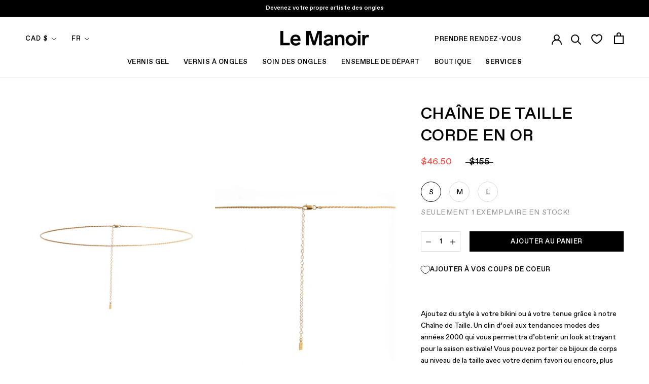

--- FILE ---
content_type: text/html; charset=utf-8
request_url: https://lemanoir.com/collections/treasure-box/products/belly-chain-in-gold
body_size: 65793
content:
<!doctype html>

<html class="no-js" lang="fr">
  <head>
<link rel='preconnect dns-prefetch' href='https://api.config-security.com/' crossorigin />
<link rel='preconnect dns-prefetch' href='https://conf.config-security.com/' crossorigin />
<link rel='preconnect dns-prefetch' href='https://whale.camera/' crossorigin />
<script>
/* >> TriplePixel :: start*/
window.TriplePixelData={TripleName:"le-manoir-mtl.myshopify.com",ver:"2.11",plat:"SHOPIFY",isHeadless:false},function(W,H,A,L,E,_,B,N){function O(U,T,P,H,R){void 0===R&&(R=!1),H=new XMLHttpRequest,P?(H.open("POST",U,!0),H.setRequestHeader("Content-Type","application/json")):H.open("GET",U,!0),H.send(JSON.stringify(P||{})),H.onreadystatechange=function(){4===H.readyState&&200===H.status?(R=H.responseText,U.includes(".txt")?eval(R):P||(N[B]=R)):(299<H.status||H.status<200)&&T&&!R&&(R=!0,O(U,T-1,P))}}if(N=window,!N[H+"sn"]){N[H+"sn"]=1,L=function(){return Date.now().toString(36)+"_"+Math.random().toString(36)};try{A.setItem(H,1+(0|A.getItem(H)||0)),(E=JSON.parse(A.getItem(H+"U")||"[]")).push({u:location.href,r:document.referrer,t:Date.now(),id:L()}),A.setItem(H+"U",JSON.stringify(E))}catch(e){}var i,m,p;A.getItem('"!nC`')||(_=A,A=N,A[H]||(E=A[H]=function(t,e,a){return void 0===a&&(a=[]),"State"==t?E.s:(W=L(),(E._q=E._q||[]).push([W,t,e].concat(a)),W)},E.s="Installed",E._q=[],E.ch=W,B="configSecurityConfModel",N[B]=1,O("https://conf.config-security.com/model",5),i=L(),m=A[atob("c2NyZWVu")],_.setItem("di_pmt_wt",i),p={id:i,action:"profile",avatar:_.getItem("auth-security_rand_salt_"),time:m[atob("d2lkdGg=")]+":"+m[atob("aGVpZ2h0")],host:A.TriplePixelData.TripleName,plat:A.TriplePixelData.plat,url:window.location.href,ref:document.referrer,ver:A.TriplePixelData.ver},O("https://api.config-security.com/event",5,p),O("https://whale.camera/live/dot.txt",5)))}}("","TriplePixel",localStorage);
/* << TriplePixel :: end*/
</script>
<link rel='preconnect dns-prefetch' href='https://triplewhale-pixel.web.app/' crossorigin />
<link rel='preconnect dns-prefetch' href='https://triplewhale-pixel.web.app/' crossorigin />
<script>
/* >> TriplePixel :: start*/
window.TriplePixelData={TripleName:"le-manoir-mtl.myshopify.com",ver:"1.9.0"},function(W,H,A,L,E,_,B,N){function O(U,T,P,H,R){void 0===R&&(R=!1),H=new XMLHttpRequest,P?(H.open("POST",U,!0),H.setRequestHeader("Content-Type","application/json")):H.open("GET",U,!0),H.send(JSON.stringify(P||{})),H.onreadystatechange=function(){4===H.readyState&&200===H.status?(R=H.responseText,U.includes(".txt")?eval(R):P||(N[B]=R)):(299<H.status||H.status<200)&&T&&!R&&(R=!0,O(U,T-1))}}if(N=window,!N[H+"sn"]){N[H+"sn"]=1;try{A.setItem(H,1+(0|A.getItem(H)||0)),(E=JSON.parse(A.getItem(H+"U")||"[]")).push(location.href),A.setItem(H+"U",JSON.stringify(E))}catch(e){}var i,m,p;A.getItem('"!nC`')||(_=A,A=N,A[H]||(L=function(){return Date.now().toString(36)+"_"+Math.random().toString(36)},E=A[H]=function(t,e){return"State"==t?E.s:(W=L(),(E._q=E._q||[]).push([W,t,e]),W)},E.s="Installed",E._q=[],E.ch=W,B="configSecurityConfModel",N[B]=1,O("//conf.config-security.com/model",5),i=L(),m=A[atob("c2NyZWVu")],_.setItem("di_pmt_wt",i),p={id:i,action:"profile",avatar:_.getItem("auth-security_rand_salt_"),time:m[atob("d2lkdGg=")]+":"+m[atob("aGVpZ2h0")],host:A.TriplePixelData.TripleName,url:window.location.href,ref:document.referrer,ver:window.TriplePixelData.ver},O("//api.config-security.com/",5,p),O("//triplewhale-pixel.web.app/dot1.9.txt",5)))}}("","TriplePixel",localStorage);
/* << TriplePixel :: end*/
</script>
    <meta charset="utf-8">
    <meta http-equiv="X-UA-Compatible" content="IE=edge,chrome=1">
    <meta name="viewport" content="width=device-width, initial-scale=1.0, height=device-height, minimum-scale=1.0, maximum-scale=1.0">
    <meta name="theme-color" content="">
    
    <!-- Google Tag Manager -->
    <script>
window.dataLayer = window.dataLayer || [];
    </script>
    <script>(function(w,d,s,l,i){w[l]=w[l]||[];w[l].push({'gtm.start':
    new Date().getTime(),event:'gtm.js'});var f=d.getElementsByTagName(s)[0],
    j=d.createElement(s),dl=l!='dataLayer'?'&l='+l:'';j.async=true;j.src=
    'https://www.googletagmanager.com/gtm.js?id='+i+dl;f.parentNode.insertBefore(j,f);
    })(window,document,'script','dataLayer','GTM-KDCDS8H');</script>
    <!-- End Google Tag Manager -->
    
        <!-- Global site tag (gtag.js) - Google Analytics -->
    

    <script>window.Mangomint = window.Mangomint || {}; window.Mangomint.CompanyId = 175496;</script><script src="https://booking.mangomint.com/app.js" async></script><title>
      Chaîne de Taille Corde en Or &ndash; Le Manoir®
    </title><meta name="description" content="Ajoutez du style à votre bikini ou à votre tenue grâce à notre Chaîne de Taille en or. Un clin d’oeil aux tendances modes des années 2000 qui vous permettra d’obtenir un look attrayant pour la saison estivale!"><link rel="canonical" href="https://lemanoir.com/products/belly-chain-in-gold"><link rel="shortcut icon" href="//lemanoir.com/cdn/shop/files/favicon1_2c52cd48-6512-4426-bf62-88256b4472df_96x.png?v=1613787079" type="image/png"><meta property="og:type" content="product">
  <meta property="og:title" content="Chaîne de Taille Corde en Or"><meta property="og:image" content="http://lemanoir.com/cdn/shop/products/BellyChain_Rope_01_WEB.jpg?v=1655755586">
    <meta property="og:image:secure_url" content="https://lemanoir.com/cdn/shop/products/BellyChain_Rope_01_WEB.jpg?v=1655755586">
    <meta property="og:image:width" content="1333">
    <meta property="og:image:height" content="2000"><meta property="product:price:amount" content="46.50">
  <meta property="product:price:currency" content="CAD"><meta property="og:description" content="Ajoutez du style à votre bikini ou à votre tenue grâce à notre Chaîne de Taille en or. Un clin d’oeil aux tendances modes des années 2000 qui vous permettra d’obtenir un look attrayant pour la saison estivale!"><meta property="og:url" content="https://lemanoir.com/products/belly-chain-in-gold">
<meta property="og:site_name" content="Le Manoir®"><meta name="twitter:card" content="summary"><meta name="twitter:title" content="Chaîne de Taille Corde en Or">
  <meta name="twitter:description" content="Ajoutez du style à votre bikini ou à votre tenue grâce à notre Chaîne de Taille. Un clin d’oeil aux tendances modes des années 2000 qui vous permettra d’obtenir un look attrayant pour la saison estivale! Vous pouvez porter ce bijoux de corps au niveau de la taille avec votre denim favori ou encore, plus bas sur les hanches avec un maillot de bain.">
  <meta name="twitter:image" content="https://lemanoir.com/cdn/shop/products/BellyChain_Rope_01_WEB_600x600_crop_center.jpg?v=1655755586">
    <style>
  

  :root {
    --heading-font-family : 'Favorit Std', helvetica, sans-serif, sans-serif;
    --heading-font-weight : 500;
    --heading-font-style  : normal;

    --text-font-family : 'Favorit Std', helvetica, sans-serif, sans-serif;
    --text-font-weight : 400;
    --text-font-style  : normal;

    --base-text-font-size   : 18px;
    --default-text-font-size: 14px;--background          : #ffffff;
    --background-rgb      : 255, 255, 255;
    --light-background    : #f7f7f7;
    --light-background-rgb: 247, 247, 247;
    --heading-color       : #000000;
    --text-color          : #000000;
    --text-color-rgb      : 0, 0, 0;
    --text-color-light    : #000000;
    --text-color-light-rgb: 0, 0, 0;
    --link-color          : #616161;
    --link-color-rgb      : 97, 97, 97;
    --border-color        : #d9d9d9;
    --border-color-rgb    : 217, 217, 217;

    --button-background    : #000000;
    --button-background-rgb: 0, 0, 0;
    --button-text-color    : #ffffff;

    --accent-button-background    : #000000;
    --accent-button-background-rgb: 0, 0, 0;
    --accent-button-text-color    : #ffffff;

    --header-background       : #ffffff;
    --header-heading-color    : #000000;
    --header-light-text-color : #000000;
    --header-border-color     : #d9d9d9;

    --footer-background    : #f7f7f7;
    --footer-text-color    : #000000;
    --footer-heading-color : #000000;
    --footer-border-color  : #d2d2d2;

    --navigation-background      : #ffffff;
    --navigation-background-rgb  : 255, 255, 255;
    --navigation-text-color      : #000000;
    --navigation-text-color-light: rgba(0, 0, 0, 0.5);
    --navigation-border-color    : rgba(0, 0, 0, 0.25);

    --newsletter-popup-background     : #f7f7f7;
    --newsletter-popup-text-color     : #000000;
    --newsletter-popup-text-color-rgb : 0, 0, 0;

    --secondary-elements-background       : #000000;
    --secondary-elements-background-rgb   : 0, 0, 0;
    --secondary-elements-text-color       : #f7f7f7;
    --secondary-elements-text-color-light : rgba(247, 247, 247, 0.5);
    --secondary-elements-border-color     : rgba(247, 247, 247, 0.25);

    --product-sale-price-color    : #f94c43;
    --product-sale-price-color-rgb: 249, 76, 67;

    /* Products */

    --horizontal-spacing-four-products-per-row: 40px;
        --horizontal-spacing-two-products-per-row : 40px;

    --vertical-spacing-four-products-per-row: 60px;
        --vertical-spacing-two-products-per-row : 75px;

    /* Animation */
    --drawer-transition-timing: cubic-bezier(0.645, 0.045, 0.355, 1);
    --header-base-height: 80px; /* We set a default for browsers that do not support CSS variables */

    /* Cursors */
    --cursor-zoom-in-svg    : url(//lemanoir.com/cdn/shop/t/277/assets/cursor-zoom-in.svg?v=113252420152744022261765986604);
    --cursor-zoom-in-2x-svg : url(//lemanoir.com/cdn/shop/t/277/assets/cursor-zoom-in-2x.svg?v=31344141627644540281765986604);
  }
</style>

<script>
  // IE11 does not have support for CSS variables, so we have to polyfill them
  if (!(((window || {}).CSS || {}).supports && window.CSS.supports('(--a: 0)'))) {
    const script = document.createElement('script');
    script.type = 'text/javascript';
    script.src = 'https://cdn.jsdelivr.net/npm/css-vars-ponyfill@2';
    script.onload = function() {
      cssVars({});
    };

    document.getElementsByTagName('head')[0].appendChild(script);
  }
</script>


    <script>window.performance && window.performance.mark && window.performance.mark('shopify.content_for_header.start');</script><meta name="google-site-verification" content="9Yy__TsrflKS9slDMQ-g5WgAsW-OBjwnLlN6iKA9vjg">
<meta name="google-site-verification" content="qirmv2eaOH3cmKTkjO9ohDkg8MEPUSvje8Q7JN9P66Y">
<meta id="shopify-digital-wallet" name="shopify-digital-wallet" content="/2688254017/digital_wallets/dialog">
<meta name="shopify-checkout-api-token" content="0ba274bd0538f50ba3c478451eb4218d">
<link rel="alternate" hreflang="x-default" href="https://lemanoir.com/products/belly-chain-in-gold">
<link rel="alternate" hreflang="fr" href="https://lemanoir.com/products/belly-chain-in-gold">
<link rel="alternate" hreflang="en" href="https://lemanoir.com/en/products/belly-chain-in-gold">
<link rel="alternate" type="application/json+oembed" href="https://lemanoir.com/products/belly-chain-in-gold.oembed">
<script async="async" src="/checkouts/internal/preloads.js?locale=fr-CA"></script>
<link rel="preconnect" href="https://shop.app" crossorigin="anonymous">
<script async="async" src="https://shop.app/checkouts/internal/preloads.js?locale=fr-CA&shop_id=2688254017" crossorigin="anonymous"></script>
<script id="apple-pay-shop-capabilities" type="application/json">{"shopId":2688254017,"countryCode":"CA","currencyCode":"CAD","merchantCapabilities":["supports3DS"],"merchantId":"gid:\/\/shopify\/Shop\/2688254017","merchantName":"Le Manoir®","requiredBillingContactFields":["postalAddress","email","phone"],"requiredShippingContactFields":["postalAddress","email","phone"],"shippingType":"shipping","supportedNetworks":["visa","masterCard","amex","discover","interac","jcb"],"total":{"type":"pending","label":"Le Manoir®","amount":"1.00"},"shopifyPaymentsEnabled":true,"supportsSubscriptions":true}</script>
<script id="shopify-features" type="application/json">{"accessToken":"0ba274bd0538f50ba3c478451eb4218d","betas":["rich-media-storefront-analytics"],"domain":"lemanoir.com","predictiveSearch":true,"shopId":2688254017,"locale":"fr"}</script>
<script>var Shopify = Shopify || {};
Shopify.shop = "le-manoir-mtl.myshopify.com";
Shopify.locale = "fr";
Shopify.currency = {"active":"CAD","rate":"1.0"};
Shopify.country = "CA";
Shopify.theme = {"name":"Manoir 2.19.8: Post Boxing Day","id":187837088113,"schema_name":"Prestige","schema_version":"4.9.10","theme_store_id":null,"role":"main"};
Shopify.theme.handle = "null";
Shopify.theme.style = {"id":null,"handle":null};
Shopify.cdnHost = "lemanoir.com/cdn";
Shopify.routes = Shopify.routes || {};
Shopify.routes.root = "/";</script>
<script type="module">!function(o){(o.Shopify=o.Shopify||{}).modules=!0}(window);</script>
<script>!function(o){function n(){var o=[];function n(){o.push(Array.prototype.slice.apply(arguments))}return n.q=o,n}var t=o.Shopify=o.Shopify||{};t.loadFeatures=n(),t.autoloadFeatures=n()}(window);</script>
<script>
  window.ShopifyPay = window.ShopifyPay || {};
  window.ShopifyPay.apiHost = "shop.app\/pay";
  window.ShopifyPay.redirectState = null;
</script>
<script id="shop-js-analytics" type="application/json">{"pageType":"product"}</script>
<script defer="defer" async type="module" src="//lemanoir.com/cdn/shopifycloud/shop-js/modules/v2/client.init-shop-cart-sync_C7zOiP7n.fr.esm.js"></script>
<script defer="defer" async type="module" src="//lemanoir.com/cdn/shopifycloud/shop-js/modules/v2/chunk.common_CSlijhlg.esm.js"></script>
<script type="module">
  await import("//lemanoir.com/cdn/shopifycloud/shop-js/modules/v2/client.init-shop-cart-sync_C7zOiP7n.fr.esm.js");
await import("//lemanoir.com/cdn/shopifycloud/shop-js/modules/v2/chunk.common_CSlijhlg.esm.js");

  window.Shopify.SignInWithShop?.initShopCartSync?.({"fedCMEnabled":true,"windoidEnabled":true});

</script>
<script>
  window.Shopify = window.Shopify || {};
  if (!window.Shopify.featureAssets) window.Shopify.featureAssets = {};
  window.Shopify.featureAssets['shop-js'] = {"shop-cart-sync":["modules/v2/client.shop-cart-sync_BnBFXf0_.fr.esm.js","modules/v2/chunk.common_CSlijhlg.esm.js"],"init-fed-cm":["modules/v2/client.init-fed-cm_CSbHcSLQ.fr.esm.js","modules/v2/chunk.common_CSlijhlg.esm.js"],"shop-button":["modules/v2/client.shop-button_DLUKcBRB.fr.esm.js","modules/v2/chunk.common_CSlijhlg.esm.js"],"shop-cash-offers":["modules/v2/client.shop-cash-offers_Cua9cdqh.fr.esm.js","modules/v2/chunk.common_CSlijhlg.esm.js","modules/v2/chunk.modal_C0-OIa6B.esm.js"],"init-windoid":["modules/v2/client.init-windoid_BO2kqg2i.fr.esm.js","modules/v2/chunk.common_CSlijhlg.esm.js"],"init-shop-email-lookup-coordinator":["modules/v2/client.init-shop-email-lookup-coordinator_DcBZTVqR.fr.esm.js","modules/v2/chunk.common_CSlijhlg.esm.js"],"shop-toast-manager":["modules/v2/client.shop-toast-manager_CqHEw2nM.fr.esm.js","modules/v2/chunk.common_CSlijhlg.esm.js"],"shop-login-button":["modules/v2/client.shop-login-button_BQtEoURe.fr.esm.js","modules/v2/chunk.common_CSlijhlg.esm.js","modules/v2/chunk.modal_C0-OIa6B.esm.js"],"avatar":["modules/v2/client.avatar_BTnouDA3.fr.esm.js"],"pay-button":["modules/v2/client.pay-button_DUwpSVMx.fr.esm.js","modules/v2/chunk.common_CSlijhlg.esm.js"],"init-shop-cart-sync":["modules/v2/client.init-shop-cart-sync_C7zOiP7n.fr.esm.js","modules/v2/chunk.common_CSlijhlg.esm.js"],"init-customer-accounts":["modules/v2/client.init-customer-accounts_B0gbzGDF.fr.esm.js","modules/v2/client.shop-login-button_BQtEoURe.fr.esm.js","modules/v2/chunk.common_CSlijhlg.esm.js","modules/v2/chunk.modal_C0-OIa6B.esm.js"],"init-shop-for-new-customer-accounts":["modules/v2/client.init-shop-for-new-customer-accounts_C1ax6gR3.fr.esm.js","modules/v2/client.shop-login-button_BQtEoURe.fr.esm.js","modules/v2/chunk.common_CSlijhlg.esm.js","modules/v2/chunk.modal_C0-OIa6B.esm.js"],"init-customer-accounts-sign-up":["modules/v2/client.init-customer-accounts-sign-up_Dx4tXqtI.fr.esm.js","modules/v2/client.shop-login-button_BQtEoURe.fr.esm.js","modules/v2/chunk.common_CSlijhlg.esm.js","modules/v2/chunk.modal_C0-OIa6B.esm.js"],"checkout-modal":["modules/v2/client.checkout-modal_BZLk86_8.fr.esm.js","modules/v2/chunk.common_CSlijhlg.esm.js","modules/v2/chunk.modal_C0-OIa6B.esm.js"],"shop-follow-button":["modules/v2/client.shop-follow-button_YGA9KtE6.fr.esm.js","modules/v2/chunk.common_CSlijhlg.esm.js","modules/v2/chunk.modal_C0-OIa6B.esm.js"],"lead-capture":["modules/v2/client.lead-capture_BKsxsIKj.fr.esm.js","modules/v2/chunk.common_CSlijhlg.esm.js","modules/v2/chunk.modal_C0-OIa6B.esm.js"],"shop-login":["modules/v2/client.shop-login_s6dWeBr2.fr.esm.js","modules/v2/chunk.common_CSlijhlg.esm.js","modules/v2/chunk.modal_C0-OIa6B.esm.js"],"payment-terms":["modules/v2/client.payment-terms_CTuGCy7C.fr.esm.js","modules/v2/chunk.common_CSlijhlg.esm.js","modules/v2/chunk.modal_C0-OIa6B.esm.js"]};
</script>
<script>(function() {
  var isLoaded = false;
  function asyncLoad() {
    if (isLoaded) return;
    isLoaded = true;
    var urls = ["https:\/\/cdn.506.io\/eg\/script.js?shop=le-manoir-mtl.myshopify.com","https:\/\/static.dla.group\/dm-timer.js?shop=le-manoir-mtl.myshopify.com","https:\/\/gc.shopkeepertools.com\/skt_brandedgc_start.js?shop=le-manoir-mtl.myshopify.com","https:\/\/zubrcommerce.s3-us-west-2.amazonaws.com\/variable-products\/variable-loader.js?shop=le-manoir-mtl.myshopify.com","https:\/\/woolyfeed-tags.nyc3.cdn.digitaloceanspaces.com\/le-manoir-mtl.myshopify.com\/1532206435.js?shop=le-manoir-mtl.myshopify.com","https:\/\/woolyfeed-tags.nyc3.cdn.digitaloceanspaces.com\/le-manoir-mtl.myshopify.com\/1532206435.js?shop=le-manoir-mtl.myshopify.com","https:\/\/stack-discounts.merchantyard.com\/js\/integrations\/script.js?v=1105\u0026shop=le-manoir-mtl.myshopify.com","https:\/\/s3.eu-west-1.amazonaws.com\/production-klarna-il-shopify-osm\/0b7fe7c4a98ef8166eeafee767bc667686567a25\/le-manoir-mtl.myshopify.com-1767329943503.js?shop=le-manoir-mtl.myshopify.com"];
    for (var i = 0; i < urls.length; i++) {
      var s = document.createElement('script');
      s.type = 'text/javascript';
      s.async = true;
      s.src = urls[i];
      var x = document.getElementsByTagName('script')[0];
      x.parentNode.insertBefore(s, x);
    }
  };
  if(window.attachEvent) {
    window.attachEvent('onload', asyncLoad);
  } else {
    window.addEventListener('load', asyncLoad, false);
  }
})();</script>
<script id="__st">var __st={"a":2688254017,"offset":-18000,"reqid":"1446b416-5521-4603-8c5f-db70459449c4-1768426159","pageurl":"lemanoir.com\/collections\/treasure-box\/products\/belly-chain-in-gold","u":"3c976bc34f8e","p":"product","rtyp":"product","rid":4406477258817};</script>
<script>window.ShopifyPaypalV4VisibilityTracking = true;</script>
<script id="captcha-bootstrap">!function(){'use strict';const t='contact',e='account',n='new_comment',o=[[t,t],['blogs',n],['comments',n],[t,'customer']],c=[[e,'customer_login'],[e,'guest_login'],[e,'recover_customer_password'],[e,'create_customer']],r=t=>t.map((([t,e])=>`form[action*='/${t}']:not([data-nocaptcha='true']) input[name='form_type'][value='${e}']`)).join(','),a=t=>()=>t?[...document.querySelectorAll(t)].map((t=>t.form)):[];function s(){const t=[...o],e=r(t);return a(e)}const i='password',u='form_key',d=['recaptcha-v3-token','g-recaptcha-response','h-captcha-response',i],f=()=>{try{return window.sessionStorage}catch{return}},m='__shopify_v',_=t=>t.elements[u];function p(t,e,n=!1){try{const o=window.sessionStorage,c=JSON.parse(o.getItem(e)),{data:r}=function(t){const{data:e,action:n}=t;return t[m]||n?{data:e,action:n}:{data:t,action:n}}(c);for(const[e,n]of Object.entries(r))t.elements[e]&&(t.elements[e].value=n);n&&o.removeItem(e)}catch(o){console.error('form repopulation failed',{error:o})}}const l='form_type',E='cptcha';function T(t){t.dataset[E]=!0}const w=window,h=w.document,L='Shopify',v='ce_forms',y='captcha';let A=!1;((t,e)=>{const n=(g='f06e6c50-85a8-45c8-87d0-21a2b65856fe',I='https://cdn.shopify.com/shopifycloud/storefront-forms-hcaptcha/ce_storefront_forms_captcha_hcaptcha.v1.5.2.iife.js',D={infoText:'Protégé par hCaptcha',privacyText:'Confidentialité',termsText:'Conditions'},(t,e,n)=>{const o=w[L][v],c=o.bindForm;if(c)return c(t,g,e,D).then(n);var r;o.q.push([[t,g,e,D],n]),r=I,A||(h.body.append(Object.assign(h.createElement('script'),{id:'captcha-provider',async:!0,src:r})),A=!0)});var g,I,D;w[L]=w[L]||{},w[L][v]=w[L][v]||{},w[L][v].q=[],w[L][y]=w[L][y]||{},w[L][y].protect=function(t,e){n(t,void 0,e),T(t)},Object.freeze(w[L][y]),function(t,e,n,w,h,L){const[v,y,A,g]=function(t,e,n){const i=e?o:[],u=t?c:[],d=[...i,...u],f=r(d),m=r(i),_=r(d.filter((([t,e])=>n.includes(e))));return[a(f),a(m),a(_),s()]}(w,h,L),I=t=>{const e=t.target;return e instanceof HTMLFormElement?e:e&&e.form},D=t=>v().includes(t);t.addEventListener('submit',(t=>{const e=I(t);if(!e)return;const n=D(e)&&!e.dataset.hcaptchaBound&&!e.dataset.recaptchaBound,o=_(e),c=g().includes(e)&&(!o||!o.value);(n||c)&&t.preventDefault(),c&&!n&&(function(t){try{if(!f())return;!function(t){const e=f();if(!e)return;const n=_(t);if(!n)return;const o=n.value;o&&e.removeItem(o)}(t);const e=Array.from(Array(32),(()=>Math.random().toString(36)[2])).join('');!function(t,e){_(t)||t.append(Object.assign(document.createElement('input'),{type:'hidden',name:u})),t.elements[u].value=e}(t,e),function(t,e){const n=f();if(!n)return;const o=[...t.querySelectorAll(`input[type='${i}']`)].map((({name:t})=>t)),c=[...d,...o],r={};for(const[a,s]of new FormData(t).entries())c.includes(a)||(r[a]=s);n.setItem(e,JSON.stringify({[m]:1,action:t.action,data:r}))}(t,e)}catch(e){console.error('failed to persist form',e)}}(e),e.submit())}));const S=(t,e)=>{t&&!t.dataset[E]&&(n(t,e.some((e=>e===t))),T(t))};for(const o of['focusin','change'])t.addEventListener(o,(t=>{const e=I(t);D(e)&&S(e,y())}));const B=e.get('form_key'),M=e.get(l),P=B&&M;t.addEventListener('DOMContentLoaded',(()=>{const t=y();if(P)for(const e of t)e.elements[l].value===M&&p(e,B);[...new Set([...A(),...v().filter((t=>'true'===t.dataset.shopifyCaptcha))])].forEach((e=>S(e,t)))}))}(h,new URLSearchParams(w.location.search),n,t,e,['guest_login'])})(!0,!0)}();</script>
<script integrity="sha256-4kQ18oKyAcykRKYeNunJcIwy7WH5gtpwJnB7kiuLZ1E=" data-source-attribution="shopify.loadfeatures" defer="defer" src="//lemanoir.com/cdn/shopifycloud/storefront/assets/storefront/load_feature-a0a9edcb.js" crossorigin="anonymous"></script>
<script crossorigin="anonymous" defer="defer" src="//lemanoir.com/cdn/shopifycloud/storefront/assets/shopify_pay/storefront-65b4c6d7.js?v=20250812"></script>
<script data-source-attribution="shopify.dynamic_checkout.dynamic.init">var Shopify=Shopify||{};Shopify.PaymentButton=Shopify.PaymentButton||{isStorefrontPortableWallets:!0,init:function(){window.Shopify.PaymentButton.init=function(){};var t=document.createElement("script");t.src="https://lemanoir.com/cdn/shopifycloud/portable-wallets/latest/portable-wallets.fr.js",t.type="module",document.head.appendChild(t)}};
</script>
<script data-source-attribution="shopify.dynamic_checkout.buyer_consent">
  function portableWalletsHideBuyerConsent(e){var t=document.getElementById("shopify-buyer-consent"),n=document.getElementById("shopify-subscription-policy-button");t&&n&&(t.classList.add("hidden"),t.setAttribute("aria-hidden","true"),n.removeEventListener("click",e))}function portableWalletsShowBuyerConsent(e){var t=document.getElementById("shopify-buyer-consent"),n=document.getElementById("shopify-subscription-policy-button");t&&n&&(t.classList.remove("hidden"),t.removeAttribute("aria-hidden"),n.addEventListener("click",e))}window.Shopify?.PaymentButton&&(window.Shopify.PaymentButton.hideBuyerConsent=portableWalletsHideBuyerConsent,window.Shopify.PaymentButton.showBuyerConsent=portableWalletsShowBuyerConsent);
</script>
<script data-source-attribution="shopify.dynamic_checkout.cart.bootstrap">document.addEventListener("DOMContentLoaded",(function(){function t(){return document.querySelector("shopify-accelerated-checkout-cart, shopify-accelerated-checkout")}if(t())Shopify.PaymentButton.init();else{new MutationObserver((function(e,n){t()&&(Shopify.PaymentButton.init(),n.disconnect())})).observe(document.body,{childList:!0,subtree:!0})}}));
</script>
<script id='scb4127' type='text/javascript' async='' src='https://lemanoir.com/cdn/shopifycloud/privacy-banner/storefront-banner.js'></script><link id="shopify-accelerated-checkout-styles" rel="stylesheet" media="screen" href="https://lemanoir.com/cdn/shopifycloud/portable-wallets/latest/accelerated-checkout-backwards-compat.css" crossorigin="anonymous">
<style id="shopify-accelerated-checkout-cart">
        #shopify-buyer-consent {
  margin-top: 1em;
  display: inline-block;
  width: 100%;
}

#shopify-buyer-consent.hidden {
  display: none;
}

#shopify-subscription-policy-button {
  background: none;
  border: none;
  padding: 0;
  text-decoration: underline;
  font-size: inherit;
  cursor: pointer;
}

#shopify-subscription-policy-button::before {
  box-shadow: none;
}

      </style>

<script>window.performance && window.performance.mark && window.performance.mark('shopify.content_for_header.end');</script>

    <link rel="stylesheet" href="//lemanoir.com/cdn/shop/t/277/assets/theme.css?v=171685588355243541291765986561">

    <script>
      // This allows to expose several variables to the global scope, to be used in scripts
      window.theme = {
        pageType: "product",
        moneyFormat: "${{amount}}",
        moneyWithCurrencyFormat: "${{amount}} CAD",
        currentCurrency: "CAD",
        productImageSize: "tall",
        searchMode: "product,article,page",
        showPageTransition: true,
        showElementStaggering: true,
        showImageZooming: true
      };

      window.routes = {
        rootUrl: "\/",
        cartUrl: "\/cart",
        cartAddUrl: "\/cart\/add",
        cartChangeUrl: "\/cart\/change",
        searchUrl: "\/search",
        productRecommendationsUrl: "\/recommendations\/products"
      };

      window.languages = {
        cartAddDiscount: "Ajouter une réduction",
        cartEditDiscount: "Ajouter une réduction",
        cartAddNote: "Ajouter une note",
        cartEditNote: "Editer la note",
        productImageLoadingError: "L\u0026#39;image n\u0026#39;a pas pu être chargée. Essayez de recharger la page.",
        productFormAddToCart: "Ajouter au panier",
        productFormUnavailable: "Indisponible",
        productFormSoldOut: "Rupture",
        shippingEstimatorOneResult: "1 option disponible :",
        shippingEstimatorMoreResults: "{{count}} options disponibles :",
        shippingEstimatorNoResults: "Nous ne livrons pas à cette adresse."
      };

      window.lazySizesConfig = {
        loadHidden: false,
        hFac: 0.5,
        expFactor: 2,
        ricTimeout: 150,
        lazyClass: 'Image--lazyLoad',
        loadingClass: 'Image--lazyLoading',
        loadedClass: 'Image--lazyLoaded'
      };

      document.documentElement.className = document.documentElement.className.replace('no-js', 'js');
      document.documentElement.style.setProperty('--window-height', window.innerHeight + 'px');

      // We do a quick detection of some features (we could use Modernizr but for so little...)
      (function() {
        document.documentElement.className += ((window.CSS && window.CSS.supports('(position: sticky) or (position: -webkit-sticky)')) ? ' supports-sticky' : ' no-supports-sticky');
        document.documentElement.className += (window.matchMedia('(-moz-touch-enabled: 1), (hover: none)')).matches ? ' no-supports-hover' : ' supports-hover';
      }());
    </script>


    <script src="//lemanoir.com/cdn/shop/t/277/assets/lazysizes.min.js?v=174358363404432586981765986554" async></script><!-- Apr. 30, 2025: "fetch" feature excluded since it caused issues on mobile Chrome  -->
    <script src="https://polyfill-fastly.net/v3/polyfill.min.js?unknown=polyfill&features=Element.prototype.closest,Element.prototype.remove,Element.prototype.classList,Array.prototype.includes,Array.prototype.fill,Object.assign,CustomEvent,IntersectionObserver,IntersectionObserverEntry,URL" defer></script>
    <script src="//lemanoir.com/cdn/shop/t/277/assets/libs.min.js?v=26178543184394469741765986554" defer></script>
    <script src="//lemanoir.com/cdn/shop/t/277/assets/theme.js?v=160838223456652163741765986561" defer></script>

    <script>
      (function () {
        window.onpageshow = function() {
          if (window.theme.showPageTransition) {
            var pageTransition = document.querySelector('.PageTransition');

            if (pageTransition) {
              pageTransition.style.visibility = 'visible';
              pageTransition.style.opacity = '0';
            }
          }

          // When the page is loaded from the cache, we have to reload the cart content
          document.documentElement.dispatchEvent(new CustomEvent('cart:refresh', {
            bubbles: true
          }));
        };
      })();
    </script>

    
<link type="text/css" href="//lemanoir.com/cdn/shop/t/277/assets/layout.theme.css?v=123992196429246266201765986604" rel="stylesheet">
    
<script type="text/javascript" src="//lemanoir.com/cdn/shop/t/277/assets/vendors@layout.theme.bundle.js?v=176916110270571275431765986563" defer="defer"></script><script type="text/javascript" src="//lemanoir.com/cdn/shop/t/277/assets/layout.theme.js?v=94415335228784707921765986553" defer="defer"></script><link rel="prefetch" href="//lemanoir.com/cdn/shop/t/277/assets/template.collection.js?v=33872263004685731541765986557" as="script"><link rel="prefetch" href="//lemanoir.com/cdn/shop/t/277/assets/template.index.js?v=142226166769054281941765986558" as="script"><script type="text/javascript" src="//lemanoir.com/cdn/shop/t/277/assets/template.product.js?v=128718708329323694171765986559" defer="defer"></script><link rel="prefetch" href="//lemanoir.com/cdn/shop/t/277/assets/template.login.js?v=101994941814630897731765986558" as="script"><link rel="prefetch" href="//lemanoir.com/cdn/shop/t/277/assets/template.register.js?v=71023017607945452751765986560" as="script">

    
  <script type="application/ld+json">
  {
    "@context": "http://schema.org",
    "@type": "Product",
    "offers": [{
          "@type": "Offer",
          "name": "S",
          "availability":"https://schema.org/InStock",
          "price": 46.5,
          "priceCurrency": "CAD",
          "priceValidUntil": "2026-01-24","sku": "TBWST0001","url": "/products/belly-chain-in-gold?variant=31526426312769"
        },
{
          "@type": "Offer",
          "name": "M",
          "availability":"https://schema.org/InStock",
          "price": 46.5,
          "priceCurrency": "CAD",
          "priceValidUntil": "2026-01-24","sku": "TBWST0002","url": "/products/belly-chain-in-gold?variant=31526426345537"
        },
{
          "@type": "Offer",
          "name": "L",
          "availability":"https://schema.org/InStock",
          "price": 46.5,
          "priceCurrency": "CAD",
          "priceValidUntil": "2026-01-24","sku": "TBWST0003","url": "/products/belly-chain-in-gold?variant=39981818609729"
        }
],
      "gtin8": "26312769",
      "productId": "26312769",
    "brand": {
      "name": "Treasure Box"
    },
    "name": "Chaîne de Taille Corde en Or",
    "description": "Ajoutez du style à votre bikini ou à votre tenue grâce à notre Chaîne de Taille. Un clin d’oeil aux tendances modes des années 2000 qui vous permettra d’obtenir un look attrayant pour la saison estivale! Vous pouvez porter ce bijoux de corps au niveau de la taille avec votre denim favori ou encore, plus bas sur les hanches avec un maillot de bain.",
    "category": "Chaînes de taille",
    "url": "/products/belly-chain-in-gold",
    "sku": "TBWST0001",
    "image": {
      "@type": "ImageObject",
      "url": "https://lemanoir.com/cdn/shop/products/BellyChain_Rope_01_WEB_1024x.jpg?v=1655755586",
      "image": "https://lemanoir.com/cdn/shop/products/BellyChain_Rope_01_WEB_1024x.jpg?v=1655755586",
      "name": "Chaîne de Taille Corde en Or",
      "width": "1024",
      "height": "1024"
    }
  }
  </script>



  <script type="application/ld+json">
  {
    "@context": "http://schema.org",
    "@type": "BreadcrumbList",
  "itemListElement": [{
      "@type": "ListItem",
      "position": 1,
      "name": "Translation missing: fr.general.breadcrumb.home",
      "item": "https://lemanoir.com"
    },{
          "@type": "ListItem",
          "position": 2,
          "name": "Treasure Box",
          "item": "https://lemanoir.com/collections/treasure-box"
        }, {
          "@type": "ListItem",
          "position": 3,
          "name": "Chaîne de Taille Corde en Or",
          "item": "https://lemanoir.com/collections/treasure-box/products/belly-chain-in-gold"
        }]
  }
  </script>


    







<!--begin-boost-pfs-filter-css-->
  <link rel="preload stylesheet" href="//lemanoir.com/cdn/shop/t/277/assets/boost-pfs-instant-search.css?v=157996887185951427261765986604" as="style"><link href="//lemanoir.com/cdn/shop/t/277/assets/boost-pfs-custom.css?v=117110237701707647071765986604" rel="stylesheet" type="text/css" media="all" />

<!--end-boost-pfs-filter-css-->




<!-- Hotjar Tracking Code for www.lemanoir.com -->
<script>
    (function(h,o,t,j,a,r){
        h.hj=h.hj||function(){(h.hj.q=h.hj.q||[]).push(arguments)};
        h._hjSettings={hjid:2552579,hjsv:6};
        a=o.getElementsByTagName('head')[0];
        r=o.createElement('script');r.async=1;
        r.src=t+h._hjSettings.hjid+j+h._hjSettings.hjsv;
        a.appendChild(r);
    })(window,document,'https://static.hotjar.com/c/hotjar-','.js?sv=');
</script>





 
  <script src="//lemanoir.com/cdn/shop/t/277/assets/variable-products.js?v=175559514211050149271765986562" type="text/javascript" defer></script>

 <!-- BEGIN app block: shopify://apps/eg-auto-add-to-cart/blocks/app-embed/0f7d4f74-1e89-4820-aec4-6564d7e535d2 -->










  
    <script
      async
      type="text/javascript"
      src="https://cdn.506.io/eg/script.js?shop=le-manoir-mtl.myshopify.com&v=7"
    ></script>
  



  <meta id="easygift-shop" itemid="c2hvcF8kXzE3Njg0MjYxNjA=" content="{&quot;isInstalled&quot;:true,&quot;installedOn&quot;:&quot;2021-07-12T18:49:04.003Z&quot;,&quot;appVersion&quot;:&quot;3.0&quot;,&quot;subscriptionName&quot;:&quot;Unlimited&quot;,&quot;cartAnalytics&quot;:true,&quot;freeTrialEndsOn&quot;:null,&quot;settings&quot;:{&quot;reminderBannerStyle&quot;:{&quot;position&quot;:{&quot;horizontal&quot;:&quot;right&quot;,&quot;vertical&quot;:&quot;bottom&quot;},&quot;primaryColor&quot;:&quot;#000000&quot;,&quot;cssStyles&quot;:&quot;&quot;,&quot;headerText&quot;:&quot;Click here to reopen missed deals&quot;,&quot;subHeaderText&quot;:null,&quot;showImage&quot;:false,&quot;imageUrl&quot;:&quot;https:\/\/cdn.506.io\/eg\/eg_notification_default_512x512.png&quot;,&quot;displayAfter&quot;:5,&quot;closingMode&quot;:&quot;doNotAutoClose&quot;,&quot;selfcloseAfter&quot;:5,&quot;reshowBannerAfter&quot;:&quot;everyNewSession&quot;},&quot;addedItemIdentifier&quot;:&quot;_Gifted&quot;,&quot;ignoreOtherAppLineItems&quot;:null,&quot;customVariantsInfoLifetimeMins&quot;:1440,&quot;redirectPath&quot;:null,&quot;ignoreNonStandardCartRequests&quot;:false,&quot;bannerStyle&quot;:{&quot;position&quot;:{&quot;horizontal&quot;:&quot;right&quot;,&quot;vertical&quot;:&quot;bottom&quot;},&quot;primaryColor&quot;:&quot;#000000&quot;,&quot;cssStyles&quot;:&quot;&quot;},&quot;themePresetId&quot;:&quot;2&quot;,&quot;notificationStyle&quot;:{&quot;position&quot;:{&quot;horizontal&quot;:&quot;right&quot;,&quot;vertical&quot;:&quot;bottom&quot;},&quot;primaryColor&quot;:&quot;#3A3A3A&quot;,&quot;duration&quot;:&quot;3.0&quot;,&quot;cssStyles&quot;:&quot;#aca-notifications-wrapper {\n  display: block;\n  right: 0;\n  bottom: 0;\n  position: fixed;\n  z-index: 99999999;\n  max-height: 100%;\n  overflow: auto;\n}\n.aca-notification-container {\n  display: flex;\n  flex-direction: row;\n  text-align: left;\n  font-size: 16px;\n  margin: 12px;\n  padding: 8px;\n  border: 1px solid #EBE5DC;\n  background-color: #FFFFFF;\n  width: fit-content;\n  border-radius: 2px;\n  opacity: 0;\n  transition: opacity 0.4s ease-in-out;\n}\n.aca-notification-container .aca-notification-image {\n  display: flex;\n  align-items: center;\n  justify-content: center;\n  min-height: 60px;\n  min-width: 60px;\n  height: 60px;\n  width: 60px;\n  background-color: #FFFFFF;\n  margin: 8px;\n}\n.aca-notification-image img {\n  display: block;\n  max-width: 100%;\n  max-height: 100%;\n  width: auto;\n  height: auto;\n  border-radius: 2px;\n}\n.aca-notification-container .aca-notification-text {\n  flex-grow: 1;\n  margin: 8px;\n  max-width: 260px;\n}\n.aca-notification-heading {\n  font-size: 24px;\n  margin: 0 0 0.3em 0;\n  line-height: normal;\n  word-break: break-word;\n  line-height: 1.2;\n  max-height: 3.6em;\n  overflow: hidden;\n  color: #3A3A3A;\n}\n.aca-notification-subheading {\n  font-size: 18px;\n  margin: 0;\n  line-height: normal;\n  word-break: break-all;\n  line-height: 1.4;\n  max-height: 5.6em;\n  overflow: hidden;\n  color: #3A3A3A;\n}\n@media screen and (max-width: 450px) {\n  #aca-notifications-wrapper {\n    left: 0;\n    right: 0;\n  }\n  .aca-notification-container {\n    width: auto;\n  }\n  .aca-notification-container .aca-notification-text {\n    max-width: none;\n  }\n}\n@media screen and (max-width: 700px) {\n  #aca-modal {\n    overflow-y: auto !important;\n    -webkit-overflow-scrolling: touch;\n  }\n\n  #aca-modal-wrapper {\n    flex-direction: column !important;\n    align-items: flex-start !important;\n    max-height: 90vh !important;\n    overflow-y: auto !important;\n    width: 90% !important;\n  }\n\n  #aca-modal-container {\n    max-height: none !important;\n  }\n\n  #aca-products-container {\n    flex-direction: column !important;\n    align-items: center !important;\n  }\n\n  #aca-products-container .aca-product {\n    margin: 20px 0 !important;\n    width: 100% !important;\n  }\n}\n@media screen and (max-width: 700px) {\n  #aca-products-container {\n    display: flex !important;\n    flex-wrap: nowrap !important;\n    overflow-x: auto !important;\n    overflow-y: hidden !important;\n    -webkit-overflow-scrolling: touch !important;\n    scroll-snap-type: x mandatory;\n    gap: 20px;\n    padding-bottom: 10px;\n    padding-left: 10px;\n  }\n\n  #aca-products-container::-webkit-scrollbar {\n    display: none; \/* masque la barre de scroll *\/\n  }\n\n  #aca-products-container .aca-product {\n    flex: 0 0 80% !important;\n    scroll-snap-align: start;\n    width: auto !important;\n    margin: 0 !important;\n  }\n}&quot;,&quot;hasCustomizations&quot;:true},&quot;fetchCartData&quot;:false,&quot;useLocalStorage&quot;:{&quot;expiryMinutes&quot;:null,&quot;enabled&quot;:false},&quot;popupStyle&quot;:{&quot;closeModalOutsideClick&quot;:true,&quot;priceShowZeroDecimals&quot;:true,&quot;primaryColor&quot;:&quot;#121212&quot;,&quot;secondaryColor&quot;:&quot;#1D1E1E&quot;,&quot;cssStyles&quot;:&quot;#aca-modal {\n  position: fixed;\n  left: 0;\n  top: 0;\n  width: 100%;\n  height: 100%;\n  background: rgba(0, 0, 0, 0.5);\n  z-index: 99999999;\n  overflow-x: hidden;\n  overflow-y: auto;\n  display: block;\n}\n#aca-modal-wrapper {\n  display: flex;\n  align-items: center;\n  width: 80%;\n  height: auto;\n  max-width: 1000px;\n  min-height: calc(100% - 60px);\n  margin: 30px auto;\n}\n#aca-modal-container {\n  position: relative;\n  display: flex;\n  flex-direction: column;\n  align-items: center;\n  justify-content: center;\n  box-shadow: 0 0 1.5rem rgba(17, 17, 17, 0.7);\n  width: 100%;\n  padding: 20px;\n  background-color: #FFFFFF;\n}\n#aca-close-icon-container {\n  position: absolute;\n  top: 12px;\n  right: 12px;\n  width: 25px;\n  display: none;\n}\n#aca-close-icon {\n  stroke: #333333;\n}\n#aca-modal-headline {\n  text-align: center;\n  letter-spacing: -0,5px;\n  line-height: 1.2;\n  font-weight: 500;\n  text-transform: uppercase;\n  margin: 0.5em 0;\n  font-size: 24px;\n  color: #000000;\n}\n#aca-modal-subheadline {\n  text-align: center;\n  margin: 0 0 0.5em 0;\n  font-size: 16px;\n  line-height: 1.2;\n  color: #292929;\n}\n#aca-products-container {\n  display: flex;\n  align-items: flex-start;\n  justify-content: center;\n  flex-wrap: wrap;\n  width: 85%;\n}\n#aca-products-container .aca-product {\n  text-align: center;\n  margin: 30px;\n  width: 250px;\n}\n.aca-product-image {\n  display: flex;\n  align-items: center;\n  justify-content: center;\n  width: 100%;\n  height: 200px;\n  background-color: #FFFFFF;\n  margin-bottom: 1em;\n}\n.aca-product-image img {\n  display: block;\n  max-width: 100%;\n  max-height: 250px;\n  width: auto;\n  height: auto;\n}\n.aca-product-name {\n  color: #000000;\n  line-height: inherit;\n  letter-spacing: 0.52px;\n  font-weight: 500;\n  text-transform: uppercase;\n  font-size: 15px;\n}\n.aca-product-price {\n  color: #FF3300;\n  letter-spacing: 0.52px;\n  text-decoration: line-through;\n  line-height: inherit;\n  font-size: 13px;\n}\n\n.aca-product-dropdown {\n  position: relative;\n  display: flex;\n  align-items: center;\n  cursor: pointer;\n  width: 100%;\n  height: 42px;\n  background-color: #FFFFFF;\n  line-height: inherit;\n  margin-bottom: 1em;\n}\n.aca-product-dropdown .dropdown-icon {\n  position: absolute;\n  right: 8px;\n  height: 12px;\n  width: 12px;\n  fill: #E1E3E4;\n}\n.aca-product-dropdown select::before,\n.aca-product-dropdown select::after {\n  box-sizing: border-box;\n}\nselect.aca-product-dropdown::-ms-expand {\n  display: none;\n}\n.aca-product-dropdown select {\n  box-sizing: border-box;\n  background-color: transparent;\n  border: none;\n  margin: 0;\n  cursor: inherit;\n  line-height: inherit;\n  outline: none;\n  -moz-appearance: none;\n  -webkit-appearance: none;\n  appearance: none;\n  background-image: none;\n  border-top-left-radius: 0;\n  border-top-right-radius: 0;\n  border-bottom-right-radius: 0;\n  border-bottom-left-radius: 0;\n  z-index: 1;\n  width: 100%;\n  height: 100%;\n  cursor: pointer;\n  border: 1px solid #E1E3E4;\n  border-radius: 2px;\n  color: #333333;\n  padding: 0 30px 0 10px;\n  font-size: 13px;\n  text-transform: uppercase;\n  letter-spacing: 0.52px;\n}\n.aca-product-button {\n  border: none;\n  cursor: pointer;\n  width: 100%;\n  height: 42px;\n  background-color: #121212;\n  text-transform: uppercase;\n  line-height: inherit;\n  border: 1px solid transparent;\n  border-radius: 2px;\n  font-size: 13px;\n  letter-spacing: 0.52px;\n  font-weight: 500;\n  color: #FFFFFF;\n  font-weight: bold;\n}\n#aca-bottom-close {\n  cursor: pointer;\n  color: #595959;\n  text-decoration: underline;\n  font-weight: 400;\n  font-size: 15px;\n  text-transform: uppercase;\n  letter-spacing: 0.52px;\n}\n@media screen and (max-width: 700px) {\n  #aca-products-container {\n    justify-content: center;\n    width: 90%;\n    padding: 0;\n  }\n}\n@media screen and (max-width: 450px) {\n  #aca-modal-wrapper {\n    width: 90%;\n  }\n  #aca-products-container {\n    width: 90%;\n  }\n  #aca-close-icon-container {\n    display: block;\n  }\n  #aca-products-container .aca-product {\n    width: 90%;\n    margin: 20px 0;\n  }\n  .aca-product-image {\n    height: auto;\n  }\n}\n@media screen and (max-width: 700px) {\n  #aca-modal {\n    overflow-y: auto !important;\n    -webkit-overflow-scrolling: touch !important;\n    height: 100vh !important;\n  }\n\n  #aca-modal-wrapper {\n    flex-direction: column !important;\n    align-items: center !important;\n    max-height: 90vh !important;\n    overflow-y: auto !important;\n    width: 90% !important;\n  }\n\n  #aca-modal-container {\n    max-height: none !important;\n  }\n\n  #aca-products-container {\n    display: flex !important;\n    flex-direction: column !important;\n    align-items: center !important;\n    justify-content: flex-start !important;\n    overflow-y: auto !important;\n    gap: 20px;\n    width: 100% !important;\n  }\n\n  #aca-products-container .aca-product {\n    width: 100% !important;\n    margin: 10px 0 !important;\n  }\n\n  #aca-close-icon-container {\n    display: block !important;\n  }\n}\n@media screen and (max-width: 700px) {\n  \/* Modal principal doit autoriser le scroll *\/\n  #aca-modal {\n    overflow-y: auto !important;\n    overflow-x: hidden !important;\n    -webkit-overflow-scrolling: touch !important;\n    height: 100vh !important;\n  }\n\n  \/* Wrapper = conteneur interne du popup *\/\n  #aca-modal-wrapper {\n    flex-direction: column !important;\n    align-items: center !important;\n    justify-content: flex-start !important;\n    width: 90% !important;\n    height: auto !important;\n    max-height: 90vh !important;\n    overflow-y: auto !important;\n  }\n\n  \/* Conteneur du contenu principal *\/\n  #aca-modal-container {\n    max-height: none !important;\n    overflow: visible !important;\n    width: 100% !important;\n  }\n\n  \/* Conteneur des produits : layout vertical, scrollable si nécessaire *\/\n  #aca-products-container {\n    display: flex !important;\n    flex-direction: column !important;\n    align-items: center !important;\n    justify-content: flex-start !important;\n    gap: 20px !important;\n    width: 100% !important;\n    overflow-y: visible !important;\n  }\n\n  \/* Chaque produit prend presque toute la largeur *\/\n  #aca-products-container .aca-product {\n    width: 100% !important;\n    margin: 10px 0 !important;\n  }\n\n  \/* Rendre visible le bouton de fermeture *\/\n  #aca-close-icon-container {\n    display: block !important;\n  }\n}\n&quot;,&quot;hasCustomizations&quot;:true,&quot;addButtonText&quot;:&quot;Add to Cart · Free&quot;,&quot;dismissButtonText&quot;:&quot;Close&quot;,&quot;outOfStockButtonText&quot;:&quot;Out of Stock&quot;,&quot;imageUrl&quot;:null,&quot;showProductLink&quot;:false,&quot;subscriptionLabel&quot;:&quot;Subscription Plan&quot;},&quot;refreshAfterBannerClick&quot;:false,&quot;disableReapplyRules&quot;:false,&quot;disableReloadOnFailedAddition&quot;:false,&quot;autoReloadCartPage&quot;:false,&quot;ajaxRedirectPath&quot;:null,&quot;allowSimultaneousRequests&quot;:false,&quot;applyRulesOnCheckout&quot;:true,&quot;enableCartCtrlOverrides&quot;:true,&quot;customRedirectFromCart&quot;:null,&quot;scriptSettings&quot;:{&quot;branding&quot;:{&quot;show&quot;:false,&quot;removalRequestSent&quot;:null},&quot;productPageRedirection&quot;:{&quot;enabled&quot;:false,&quot;products&quot;:[],&quot;redirectionURL&quot;:&quot;\/&quot;},&quot;debugging&quot;:{&quot;enabled&quot;:false,&quot;enabledOn&quot;:null,&quot;stringifyObj&quot;:false},&quot;enableBuyNowInterceptions&quot;:false,&quot;removeProductsAddedFromExpiredRules&quot;:false,&quot;useFinalPrice&quot;:false,&quot;hideGiftedPropertyText&quot;:false,&quot;fetchCartDataBeforeRequest&quot;:false,&quot;customCSS&quot;:null,&quot;delayUpdates&quot;:2000,&quot;decodePayload&quot;:false,&quot;hideAlertsOnFrontend&quot;:false,&quot;removeEGPropertyFromSplitActionLineItems&quot;:false,&quot;fetchProductInfoFromSavedDomain&quot;:false},&quot;accessToEnterprise&quot;:false},&quot;translations&quot;:{&quot;fr&quot;:{&quot;reminderBannerStyle&quot;:{&quot;headerText&quot;:&quot;Click here to reopen missed deals&quot;,&quot;subHeaderText&quot;:&quot;&quot;,&quot;imageUrl&quot;:&quot;https:\/\/cdn.506.io\/eg\/eg_notification_default_512x512.png&quot;},&quot;popupStyle&quot;:{&quot;addButtonText&quot;:&quot;Ajouter au panier · Gratuit&quot;,&quot;dismissButtonText&quot;:&quot;Fermer&quot;,&quot;outOfStockButtonText&quot;:&quot;Out of Stock&quot;,&quot;subscriptionLabel&quot;:&quot;Subscription Plan&quot;,&quot;imageUrl&quot;:&quot;&quot;}}},&quot;defaultLocale&quot;:&quot;en&quot;,&quot;shopDomain&quot;:&quot;lemanoir.com&quot;}">


<script defer>
  (async function() {
    try {

      const blockVersion = "v3"
      if (blockVersion != "v3") {
        return
      }

      let metaErrorFlag = false;
      if (metaErrorFlag) {
        return
      }

      // Parse metafields as JSON
      const metafields = {"easygift-rule-61323177aebd7900173bf813":{"schedule":{"enabled":false,"starts":null,"ends":null},"trigger":{"productTags":{"targets":[],"collectionInfo":null,"sellingPlan":null},"collectionSellingPlanType":null,"type":"collection","minCartValue":null,"hasUpperCartValue":false,"upperCartValue":null,"condition":null,"conditionMin":null,"conditionMax":null,"products":[],"collections":[{"_id":"61323177aebd7900173bf814","id":95545753665,"gid":"gid:\/\/shopify\/Collection\/95545753665","name":"Rings","handle":"rings","image":{"id":"gid:\/\/shopify\/CollectionImage\/1612389580865","originalSrc":"https:\/\/cdn.shopify.com\/s\/files\/1\/0026\/8825\/4017\/collections\/TB_Rings.png?v=1628087150"}}]},"action":{"notification":{"enabled":false,"headerText":null,"subHeaderText":null,"showImage":false,"imageUrl":""},"discount":{"title":null,"id":null,"createdByEasyGift":false,"easygiftAppDiscount":false,"issue":null,"value":null,"discountType":null,"type":null,"code":null},"popupOptions":{"persistPopup":false,"rewardQuantity":1,"showDiscountedPrice":true,"hideOOSItems":false,"showVariantsSeparately":false,"headline":null,"subHeadline":null,"showItemsPrice":false,"popupDismissable":false,"subscriptionLabel":"Subscription Plan","imageUrl":null},"banner":{"enabled":false,"headerText":null,"imageUrl":null,"subHeaderText":null,"showImage":false,"displayAfter":"5","closingMode":"doNotAutoClose","selfcloseAfter":"5","reshowBannerAfter":"everyNewSession","redirectLink":null},"addAvailableProducts":false,"type":"addAutomatically","products":[{"name":"Ring Sizer - Default Title","variantId":"39424401735745","variantGid":"gid:\/\/shopify\/ProductVariant\/39424401735745","productGid":"gid:\/\/shopify\/Product\/6598927089729","quantity":1,"handle":"ring-sizer"}],"limit":1,"preventProductRemoval":true},"targeting":{"link":{"cookieLifetime":14,"destination":null,"data":null},"additionalCriteria":{"geo":{"include":[],"exclude":[]},"customerTagsExcluded":[],"hasOrderCountMax":false,"orderCountMax":null,"hasTotalSpentMax":null,"totalSpentMax":null,"type":null,"customerTags":[],"customerId":[],"orderCount":null,"totalSpent":null},"type":"all"},"settings":{"showReminderBanner":false,"worksInReverse":true,"runsOncePerSession":false,"preventAddedItemPurchase":true},"translations":null,"_id":"61323177aebd7900173bf813","active":true,"name":"Ring Sizer","store":"60ec8e990d3587b96aaddeb3","__v":0,"shop":"le-manoir-mtl"},"easygift-rule-618ab9c56f12280017cd8498":{"schedule":{"enabled":false,"starts":null,"ends":null},"trigger":{"productTags":{"targets":[],"collectionInfo":null,"sellingPlan":null},"promoCode":null,"promoCodeDiscount":null,"conditionMax":null,"collectionSellingPlanType":null,"type":"productsInclude","minCartValue":null,"hasUpperCartValue":false,"upperCartValue":null,"condition":"all","conditionMin":null,"products":[{"name":"Midnight Velvet - Default Title","variantId":39499597447233,"variantGid":"gid:\/\/shopify\/ProductVariant\/39499597447233","productGid":"gid:\/\/shopify\/Product\/6649695338561","handle":"midnight-velvet","sellingPlans":[],"alerts":[],"_id":"618aba046f12280017cd84a1"}],"collections":[]},"action":{"notification":{"enabled":false,"headerText":null,"subHeaderText":null,"showImage":false,"imageUrl":""},"discount":{"easygiftAppDiscount":false,"type":null,"id":null,"title":null,"createdByEasyGift":false,"code":null,"issue":null,"discountType":null,"value":null},"popupOptions":{"headline":null,"subHeadline":null,"showItemsPrice":false,"showVariantsSeparately":false,"popupDismissable":false,"imageUrl":null,"persistPopup":false,"rewardQuantity":1,"showDiscountedPrice":false,"hideOOSItems":false},"banner":{"enabled":false,"headerText":null,"subHeaderText":null,"showImage":false,"imageUrl":null,"displayAfter":"5","closingMode":"doNotAutoClose","selfcloseAfter":"5","reshowBannerAfter":"everyNewSession","redirectLink":null},"addAvailableProducts":false,"type":"addAutomatically","products":[{"name":"Gel Magnet - Default Title","variantId":"39499600789569","variantGid":"gid:\/\/shopify\/ProductVariant\/39499600789569","productGid":"gid:\/\/shopify\/Product\/6649697566785","quantity":1,"handle":"gel-magnet"}],"limit":5,"preventProductRemoval":false},"targeting":{"link":{"destination":null,"data":null,"cookieLifetime":14},"additionalCriteria":{"geo":{"include":[],"exclude":[]},"type":null,"customerTags":[],"customerTagsExcluded":[],"customerId":[],"orderCount":null,"hasOrderCountMax":false,"orderCountMax":null,"totalSpent":null,"hasTotalSpentMax":false,"totalSpentMax":null},"type":"all"},"settings":{"showReminderBanner":false,"worksInReverse":true,"runsOncePerSession":false,"preventAddedItemPurchase":true},"_id":"618ab9c56f12280017cd8498","active":true,"name":"Magnetic Velvet Gel - Midnight","store":"60ec8e990d3587b96aaddeb3","__v":0,"shop":"le-manoir-mtl","updatedAt":"2026-01-13T14:37:50.161Z","translations":null},"easygift-rule-618aba376f12280017cd84a2":{"schedule":{"enabled":false,"starts":null,"ends":null},"trigger":{"productTags":{"targets":[],"collectionInfo":null,"sellingPlan":null},"promoCode":null,"promoCodeDiscount":null,"conditionMax":null,"collectionSellingPlanType":null,"type":"productsInclude","minCartValue":null,"hasUpperCartValue":false,"upperCartValue":null,"condition":"all","conditionMin":null,"products":[{"name":"Green Velvet - Default Title","variantId":39499597840449,"variantGid":"gid:\/\/shopify\/ProductVariant\/39499597840449","productGid":"gid:\/\/shopify\/Product\/6649695830081","handle":"green-velvet","sellingPlans":[],"alerts":[],"_id":"618aba376f12280017cd84a3"}],"collections":[]},"action":{"notification":{"enabled":false,"headerText":null,"subHeaderText":null,"showImage":false,"imageUrl":""},"discount":{"easygiftAppDiscount":false,"type":null,"id":null,"title":null,"createdByEasyGift":false,"code":null,"issue":null,"discountType":null,"value":null},"popupOptions":{"headline":null,"subHeadline":null,"showItemsPrice":false,"showVariantsSeparately":false,"popupDismissable":false,"imageUrl":null,"persistPopup":false,"rewardQuantity":1,"showDiscountedPrice":false,"hideOOSItems":false},"banner":{"enabled":false,"headerText":null,"subHeaderText":null,"showImage":false,"imageUrl":null,"displayAfter":"5","closingMode":"doNotAutoClose","selfcloseAfter":"5","reshowBannerAfter":"everyNewSession","redirectLink":null},"addAvailableProducts":false,"type":"addAutomatically","products":[{"name":"Gel Magnet - Default Title","variantId":"39499600789569","variantGid":"gid:\/\/shopify\/ProductVariant\/39499600789569","productGid":"gid:\/\/shopify\/Product\/6649697566785","quantity":1,"handle":"gel-magnet"}],"limit":5,"preventProductRemoval":false},"targeting":{"link":{"destination":null,"data":null,"cookieLifetime":14},"additionalCriteria":{"geo":{"include":[],"exclude":[]},"type":null,"customerTags":[],"customerTagsExcluded":[],"customerId":[],"orderCount":null,"hasOrderCountMax":false,"orderCountMax":null,"totalSpent":null,"hasTotalSpentMax":false,"totalSpentMax":null},"type":"all"},"settings":{"showReminderBanner":false,"worksInReverse":true,"runsOncePerSession":false,"preventAddedItemPurchase":true},"_id":"618aba376f12280017cd84a2","active":true,"name":"Magnetic Velvet Gel - Green","store":"60ec8e990d3587b96aaddeb3","__v":0,"shop":"le-manoir-mtl","updatedAt":"2026-01-13T14:36:52.435Z","translations":null},"easygift-rule-618aba626f12280017cd84a4":{"schedule":{"enabled":false,"starts":null,"ends":null},"trigger":{"productTags":{"targets":[],"collectionInfo":null,"sellingPlan":null},"promoCode":null,"promoCodeDiscount":null,"conditionMax":null,"collectionSellingPlanType":null,"type":"productsInclude","minCartValue":null,"hasUpperCartValue":false,"upperCartValue":null,"condition":"all","conditionMin":null,"products":[{"name":"Oyster Velvet - Default Title","variantId":39499598823489,"variantGid":"gid:\/\/shopify\/ProductVariant\/39499598823489","productGid":"gid:\/\/shopify\/Product\/6649696059457","handle":"oyster-velvet","sellingPlans":[],"alerts":[],"_id":"618aba626f12280017cd84a5"}],"collections":[]},"action":{"notification":{"enabled":false,"headerText":null,"subHeaderText":null,"showImage":false,"imageUrl":""},"discount":{"easygiftAppDiscount":false,"type":null,"id":null,"title":null,"createdByEasyGift":false,"code":null,"issue":null,"discountType":null,"value":null},"popupOptions":{"headline":null,"subHeadline":null,"showItemsPrice":false,"showVariantsSeparately":false,"popupDismissable":false,"imageUrl":null,"persistPopup":false,"rewardQuantity":1,"showDiscountedPrice":false,"hideOOSItems":false},"banner":{"enabled":false,"headerText":null,"subHeaderText":null,"showImage":false,"imageUrl":null,"displayAfter":"5","closingMode":"doNotAutoClose","selfcloseAfter":"5","reshowBannerAfter":"everyNewSession","redirectLink":null},"addAvailableProducts":false,"type":"addAutomatically","products":[{"name":"Gel Magnet - Default Title","variantId":"39499600789569","variantGid":"gid:\/\/shopify\/ProductVariant\/39499600789569","productGid":"gid:\/\/shopify\/Product\/6649697566785","quantity":1,"handle":"gel-magnet"}],"limit":5,"preventProductRemoval":false},"targeting":{"link":{"destination":null,"data":null,"cookieLifetime":14},"additionalCriteria":{"geo":{"include":[],"exclude":[]},"type":null,"customerTags":[],"customerTagsExcluded":[],"customerId":[],"orderCount":null,"hasOrderCountMax":false,"orderCountMax":null,"totalSpent":null,"hasTotalSpentMax":false,"totalSpentMax":null},"type":"all"},"settings":{"showReminderBanner":false,"worksInReverse":true,"runsOncePerSession":false,"preventAddedItemPurchase":true},"_id":"618aba626f12280017cd84a4","active":true,"name":"Magnetic Velvet Gel - Oyster","store":"60ec8e990d3587b96aaddeb3","__v":0,"shop":"le-manoir-mtl","updatedAt":"2026-01-13T14:37:29.793Z","translations":null},"easygift-rule-637fc7fd5d16b9001754e774":{"schedule":{"enabled":false,"starts":null,"ends":null},"trigger":{"productTags":{"targets":[],"collectionInfo":null,"sellingPlan":null},"type":"productsInclude","minCartValue":null,"hasUpperCartValue":false,"upperCartValue":null,"condition":"all","conditionMin":null,"conditionMax":null,"collectionSellingPlanType":null,"products":[{"alerts":[],"sellingPlans":[],"_id":"637fc80b5d16b9001754e7d8","variantId":40282187006017,"variantGid":"gid:\/\/shopify\/ProductVariant\/40282187006017","productGid":"gid:\/\/shopify\/Product\/6922092183617","name":"Gold Velvet - Default Title","handle":"gold-velvet"}],"collections":[]},"action":{"notification":{"enabled":false,"headerText":null,"subHeaderText":null,"showImage":false,"imageUrl":""},"discount":{"easygiftAppDiscount":false,"value":null,"discountType":null,"type":null,"id":null,"title":null,"createdByEasyGift":false,"code":null,"issue":null},"popupOptions":{"showDiscountedPrice":true,"hideOOSItems":false,"showVariantsSeparately":false,"headline":null,"subHeadline":null,"showItemsPrice":false,"popupDismissable":false,"subscriptionLabel":"Subscription Plan","imageUrl":null,"persistPopup":false,"rewardQuantity":1},"banner":{"enabled":false,"headerText":null,"imageUrl":null,"subHeaderText":null,"showImage":false,"displayAfter":"5","closingMode":"doNotAutoClose","selfcloseAfter":"5","reshowBannerAfter":"everyNewSession","redirectLink":null},"type":"addAutomatically","products":[{"name":"Gel Magnet - Default Title","variantId":"39499600789569","variantGid":"gid:\/\/shopify\/ProductVariant\/39499600789569","productGid":"gid:\/\/shopify\/Product\/6649697566785","quantity":1,"handle":"gel-magnet"}],"limit":1,"preventProductRemoval":false,"addAvailableProducts":false},"targeting":{"link":{"cookieLifetime":14,"destination":null,"data":null},"additionalCriteria":{"geo":{"include":[],"exclude":[]},"customerTagsExcluded":[],"hasOrderCountMax":false,"orderCountMax":null,"hasTotalSpentMax":null,"totalSpentMax":null,"type":null,"customerTags":[],"customerId":[],"orderCount":null,"totalSpent":null},"type":"all"},"settings":{"showReminderBanner":false,"worksInReverse":true,"runsOncePerSession":false,"preventAddedItemPurchase":true},"translations":null,"_id":"637fc7fd5d16b9001754e774","active":true,"name":"Magnetic Velvet Gel - Gold Velvet","store":"60ec8e990d3587b96aaddeb3","__v":0,"createdAt":"2022-11-24T19:37:33.310Z","updatedAt":"2023-12-20T14:54:40.522Z","shop":"le-manoir-mtl"},"easygift-rule-637fc80e9090aa00175f8105":{"schedule":{"enabled":false,"starts":null,"ends":null},"trigger":{"productTags":{"targets":[],"collectionInfo":null,"sellingPlan":null},"promoCode":null,"promoCodeDiscount":null,"type":"productsInclude","minCartValue":null,"hasUpperCartValue":false,"upperCartValue":null,"condition":"all","conditionMin":null,"conditionMax":null,"collectionSellingPlanType":null,"products":[{"name":"Silver Velvet - Default Title","variantId":40282187137089,"variantGid":"gid:\/\/shopify\/ProductVariant\/40282187137089","productGid":"gid:\/\/shopify\/Product\/6922092249153","handle":"silver-velvet","sellingPlans":[],"alerts":[],"_id":"637fc822c8b85b0017da5db2"}],"collections":[]},"action":{"notification":{"enabled":false,"headerText":null,"subHeaderText":null,"showImage":false,"imageUrl":""},"discount":{"easygiftAppDiscount":false,"type":null,"id":null,"title":null,"createdByEasyGift":false,"code":null,"issue":null,"discountType":null,"value":null},"popupOptions":{"headline":null,"subHeadline":null,"showItemsPrice":false,"showVariantsSeparately":false,"popupDismissable":false,"imageUrl":null,"persistPopup":false,"rewardQuantity":1,"showDiscountedPrice":false,"hideOOSItems":false},"banner":{"enabled":false,"headerText":null,"subHeaderText":null,"showImage":false,"imageUrl":null,"displayAfter":"5","closingMode":"doNotAutoClose","selfcloseAfter":"5","reshowBannerAfter":"everyNewSession","redirectLink":null},"type":"addAutomatically","products":[{"name":"Gel Magnet - Default Title","variantId":"39499600789569","variantGid":"gid:\/\/shopify\/ProductVariant\/39499600789569","productGid":"gid:\/\/shopify\/Product\/6649697566785","quantity":1,"handle":"gel-magnet"}],"limit":5,"preventProductRemoval":false,"addAvailableProducts":false},"targeting":{"link":{"destination":null,"data":null,"cookieLifetime":14},"additionalCriteria":{"geo":{"include":[],"exclude":[]},"type":null,"customerTags":[],"customerTagsExcluded":[],"customerId":[],"orderCount":null,"hasOrderCountMax":false,"orderCountMax":null,"totalSpent":null,"hasTotalSpentMax":false,"totalSpentMax":null},"type":"all"},"settings":{"showReminderBanner":false,"worksInReverse":true,"runsOncePerSession":false,"preventAddedItemPurchase":true},"_id":"637fc80e9090aa00175f8105","active":true,"name":"Magnetic Velvet Gel - Silver Velvet","store":"60ec8e990d3587b96aaddeb3","__v":0,"createdAt":"2022-11-24T19:37:50.517Z","updatedAt":"2026-01-13T14:37:12.200Z","shop":"le-manoir-mtl","translations":null}};

      // Process metafields in JavaScript
      let savedRulesArray = [];
      for (const [key, value] of Object.entries(metafields)) {
        if (value) {
          for (const prop in value) {
            // avoiding Object.Keys for performance gain -- no need to make an array of keys.
            savedRulesArray.push(value);
            break;
          }
        }
      }

      const metaTag = document.createElement('meta');
      metaTag.id = 'easygift-rules';
      metaTag.content = JSON.stringify(savedRulesArray);
      metaTag.setAttribute('itemid', 'cnVsZXNfJF8xNzY4NDI2MTYw');

      document.head.appendChild(metaTag);
      } catch (err) {
        
      }
  })();
</script>


  <script
    type="text/javascript"
    defer
  >

    (function () {
      try {
        window.EG_INFO = window.EG_INFO || {};
        var shopInfo = {"isInstalled":true,"installedOn":"2021-07-12T18:49:04.003Z","appVersion":"3.0","subscriptionName":"Unlimited","cartAnalytics":true,"freeTrialEndsOn":null,"settings":{"reminderBannerStyle":{"position":{"horizontal":"right","vertical":"bottom"},"primaryColor":"#000000","cssStyles":"","headerText":"Click here to reopen missed deals","subHeaderText":null,"showImage":false,"imageUrl":"https:\/\/cdn.506.io\/eg\/eg_notification_default_512x512.png","displayAfter":5,"closingMode":"doNotAutoClose","selfcloseAfter":5,"reshowBannerAfter":"everyNewSession"},"addedItemIdentifier":"_Gifted","ignoreOtherAppLineItems":null,"customVariantsInfoLifetimeMins":1440,"redirectPath":null,"ignoreNonStandardCartRequests":false,"bannerStyle":{"position":{"horizontal":"right","vertical":"bottom"},"primaryColor":"#000000","cssStyles":""},"themePresetId":"2","notificationStyle":{"position":{"horizontal":"right","vertical":"bottom"},"primaryColor":"#3A3A3A","duration":"3.0","cssStyles":"#aca-notifications-wrapper {\n  display: block;\n  right: 0;\n  bottom: 0;\n  position: fixed;\n  z-index: 99999999;\n  max-height: 100%;\n  overflow: auto;\n}\n.aca-notification-container {\n  display: flex;\n  flex-direction: row;\n  text-align: left;\n  font-size: 16px;\n  margin: 12px;\n  padding: 8px;\n  border: 1px solid #EBE5DC;\n  background-color: #FFFFFF;\n  width: fit-content;\n  border-radius: 2px;\n  opacity: 0;\n  transition: opacity 0.4s ease-in-out;\n}\n.aca-notification-container .aca-notification-image {\n  display: flex;\n  align-items: center;\n  justify-content: center;\n  min-height: 60px;\n  min-width: 60px;\n  height: 60px;\n  width: 60px;\n  background-color: #FFFFFF;\n  margin: 8px;\n}\n.aca-notification-image img {\n  display: block;\n  max-width: 100%;\n  max-height: 100%;\n  width: auto;\n  height: auto;\n  border-radius: 2px;\n}\n.aca-notification-container .aca-notification-text {\n  flex-grow: 1;\n  margin: 8px;\n  max-width: 260px;\n}\n.aca-notification-heading {\n  font-size: 24px;\n  margin: 0 0 0.3em 0;\n  line-height: normal;\n  word-break: break-word;\n  line-height: 1.2;\n  max-height: 3.6em;\n  overflow: hidden;\n  color: #3A3A3A;\n}\n.aca-notification-subheading {\n  font-size: 18px;\n  margin: 0;\n  line-height: normal;\n  word-break: break-all;\n  line-height: 1.4;\n  max-height: 5.6em;\n  overflow: hidden;\n  color: #3A3A3A;\n}\n@media screen and (max-width: 450px) {\n  #aca-notifications-wrapper {\n    left: 0;\n    right: 0;\n  }\n  .aca-notification-container {\n    width: auto;\n  }\n  .aca-notification-container .aca-notification-text {\n    max-width: none;\n  }\n}\n@media screen and (max-width: 700px) {\n  #aca-modal {\n    overflow-y: auto !important;\n    -webkit-overflow-scrolling: touch;\n  }\n\n  #aca-modal-wrapper {\n    flex-direction: column !important;\n    align-items: flex-start !important;\n    max-height: 90vh !important;\n    overflow-y: auto !important;\n    width: 90% !important;\n  }\n\n  #aca-modal-container {\n    max-height: none !important;\n  }\n\n  #aca-products-container {\n    flex-direction: column !important;\n    align-items: center !important;\n  }\n\n  #aca-products-container .aca-product {\n    margin: 20px 0 !important;\n    width: 100% !important;\n  }\n}\n@media screen and (max-width: 700px) {\n  #aca-products-container {\n    display: flex !important;\n    flex-wrap: nowrap !important;\n    overflow-x: auto !important;\n    overflow-y: hidden !important;\n    -webkit-overflow-scrolling: touch !important;\n    scroll-snap-type: x mandatory;\n    gap: 20px;\n    padding-bottom: 10px;\n    padding-left: 10px;\n  }\n\n  #aca-products-container::-webkit-scrollbar {\n    display: none; \/* masque la barre de scroll *\/\n  }\n\n  #aca-products-container .aca-product {\n    flex: 0 0 80% !important;\n    scroll-snap-align: start;\n    width: auto !important;\n    margin: 0 !important;\n  }\n}","hasCustomizations":true},"fetchCartData":false,"useLocalStorage":{"expiryMinutes":null,"enabled":false},"popupStyle":{"closeModalOutsideClick":true,"priceShowZeroDecimals":true,"primaryColor":"#121212","secondaryColor":"#1D1E1E","cssStyles":"#aca-modal {\n  position: fixed;\n  left: 0;\n  top: 0;\n  width: 100%;\n  height: 100%;\n  background: rgba(0, 0, 0, 0.5);\n  z-index: 99999999;\n  overflow-x: hidden;\n  overflow-y: auto;\n  display: block;\n}\n#aca-modal-wrapper {\n  display: flex;\n  align-items: center;\n  width: 80%;\n  height: auto;\n  max-width: 1000px;\n  min-height: calc(100% - 60px);\n  margin: 30px auto;\n}\n#aca-modal-container {\n  position: relative;\n  display: flex;\n  flex-direction: column;\n  align-items: center;\n  justify-content: center;\n  box-shadow: 0 0 1.5rem rgba(17, 17, 17, 0.7);\n  width: 100%;\n  padding: 20px;\n  background-color: #FFFFFF;\n}\n#aca-close-icon-container {\n  position: absolute;\n  top: 12px;\n  right: 12px;\n  width: 25px;\n  display: none;\n}\n#aca-close-icon {\n  stroke: #333333;\n}\n#aca-modal-headline {\n  text-align: center;\n  letter-spacing: -0,5px;\n  line-height: 1.2;\n  font-weight: 500;\n  text-transform: uppercase;\n  margin: 0.5em 0;\n  font-size: 24px;\n  color: #000000;\n}\n#aca-modal-subheadline {\n  text-align: center;\n  margin: 0 0 0.5em 0;\n  font-size: 16px;\n  line-height: 1.2;\n  color: #292929;\n}\n#aca-products-container {\n  display: flex;\n  align-items: flex-start;\n  justify-content: center;\n  flex-wrap: wrap;\n  width: 85%;\n}\n#aca-products-container .aca-product {\n  text-align: center;\n  margin: 30px;\n  width: 250px;\n}\n.aca-product-image {\n  display: flex;\n  align-items: center;\n  justify-content: center;\n  width: 100%;\n  height: 200px;\n  background-color: #FFFFFF;\n  margin-bottom: 1em;\n}\n.aca-product-image img {\n  display: block;\n  max-width: 100%;\n  max-height: 250px;\n  width: auto;\n  height: auto;\n}\n.aca-product-name {\n  color: #000000;\n  line-height: inherit;\n  letter-spacing: 0.52px;\n  font-weight: 500;\n  text-transform: uppercase;\n  font-size: 15px;\n}\n.aca-product-price {\n  color: #FF3300;\n  letter-spacing: 0.52px;\n  text-decoration: line-through;\n  line-height: inherit;\n  font-size: 13px;\n}\n\n.aca-product-dropdown {\n  position: relative;\n  display: flex;\n  align-items: center;\n  cursor: pointer;\n  width: 100%;\n  height: 42px;\n  background-color: #FFFFFF;\n  line-height: inherit;\n  margin-bottom: 1em;\n}\n.aca-product-dropdown .dropdown-icon {\n  position: absolute;\n  right: 8px;\n  height: 12px;\n  width: 12px;\n  fill: #E1E3E4;\n}\n.aca-product-dropdown select::before,\n.aca-product-dropdown select::after {\n  box-sizing: border-box;\n}\nselect.aca-product-dropdown::-ms-expand {\n  display: none;\n}\n.aca-product-dropdown select {\n  box-sizing: border-box;\n  background-color: transparent;\n  border: none;\n  margin: 0;\n  cursor: inherit;\n  line-height: inherit;\n  outline: none;\n  -moz-appearance: none;\n  -webkit-appearance: none;\n  appearance: none;\n  background-image: none;\n  border-top-left-radius: 0;\n  border-top-right-radius: 0;\n  border-bottom-right-radius: 0;\n  border-bottom-left-radius: 0;\n  z-index: 1;\n  width: 100%;\n  height: 100%;\n  cursor: pointer;\n  border: 1px solid #E1E3E4;\n  border-radius: 2px;\n  color: #333333;\n  padding: 0 30px 0 10px;\n  font-size: 13px;\n  text-transform: uppercase;\n  letter-spacing: 0.52px;\n}\n.aca-product-button {\n  border: none;\n  cursor: pointer;\n  width: 100%;\n  height: 42px;\n  background-color: #121212;\n  text-transform: uppercase;\n  line-height: inherit;\n  border: 1px solid transparent;\n  border-radius: 2px;\n  font-size: 13px;\n  letter-spacing: 0.52px;\n  font-weight: 500;\n  color: #FFFFFF;\n  font-weight: bold;\n}\n#aca-bottom-close {\n  cursor: pointer;\n  color: #595959;\n  text-decoration: underline;\n  font-weight: 400;\n  font-size: 15px;\n  text-transform: uppercase;\n  letter-spacing: 0.52px;\n}\n@media screen and (max-width: 700px) {\n  #aca-products-container {\n    justify-content: center;\n    width: 90%;\n    padding: 0;\n  }\n}\n@media screen and (max-width: 450px) {\n  #aca-modal-wrapper {\n    width: 90%;\n  }\n  #aca-products-container {\n    width: 90%;\n  }\n  #aca-close-icon-container {\n    display: block;\n  }\n  #aca-products-container .aca-product {\n    width: 90%;\n    margin: 20px 0;\n  }\n  .aca-product-image {\n    height: auto;\n  }\n}\n@media screen and (max-width: 700px) {\n  #aca-modal {\n    overflow-y: auto !important;\n    -webkit-overflow-scrolling: touch !important;\n    height: 100vh !important;\n  }\n\n  #aca-modal-wrapper {\n    flex-direction: column !important;\n    align-items: center !important;\n    max-height: 90vh !important;\n    overflow-y: auto !important;\n    width: 90% !important;\n  }\n\n  #aca-modal-container {\n    max-height: none !important;\n  }\n\n  #aca-products-container {\n    display: flex !important;\n    flex-direction: column !important;\n    align-items: center !important;\n    justify-content: flex-start !important;\n    overflow-y: auto !important;\n    gap: 20px;\n    width: 100% !important;\n  }\n\n  #aca-products-container .aca-product {\n    width: 100% !important;\n    margin: 10px 0 !important;\n  }\n\n  #aca-close-icon-container {\n    display: block !important;\n  }\n}\n@media screen and (max-width: 700px) {\n  \/* Modal principal doit autoriser le scroll *\/\n  #aca-modal {\n    overflow-y: auto !important;\n    overflow-x: hidden !important;\n    -webkit-overflow-scrolling: touch !important;\n    height: 100vh !important;\n  }\n\n  \/* Wrapper = conteneur interne du popup *\/\n  #aca-modal-wrapper {\n    flex-direction: column !important;\n    align-items: center !important;\n    justify-content: flex-start !important;\n    width: 90% !important;\n    height: auto !important;\n    max-height: 90vh !important;\n    overflow-y: auto !important;\n  }\n\n  \/* Conteneur du contenu principal *\/\n  #aca-modal-container {\n    max-height: none !important;\n    overflow: visible !important;\n    width: 100% !important;\n  }\n\n  \/* Conteneur des produits : layout vertical, scrollable si nécessaire *\/\n  #aca-products-container {\n    display: flex !important;\n    flex-direction: column !important;\n    align-items: center !important;\n    justify-content: flex-start !important;\n    gap: 20px !important;\n    width: 100% !important;\n    overflow-y: visible !important;\n  }\n\n  \/* Chaque produit prend presque toute la largeur *\/\n  #aca-products-container .aca-product {\n    width: 100% !important;\n    margin: 10px 0 !important;\n  }\n\n  \/* Rendre visible le bouton de fermeture *\/\n  #aca-close-icon-container {\n    display: block !important;\n  }\n}\n","hasCustomizations":true,"addButtonText":"Add to Cart · Free","dismissButtonText":"Close","outOfStockButtonText":"Out of Stock","imageUrl":null,"showProductLink":false,"subscriptionLabel":"Subscription Plan"},"refreshAfterBannerClick":false,"disableReapplyRules":false,"disableReloadOnFailedAddition":false,"autoReloadCartPage":false,"ajaxRedirectPath":null,"allowSimultaneousRequests":false,"applyRulesOnCheckout":true,"enableCartCtrlOverrides":true,"customRedirectFromCart":null,"scriptSettings":{"branding":{"show":false,"removalRequestSent":null},"productPageRedirection":{"enabled":false,"products":[],"redirectionURL":"\/"},"debugging":{"enabled":false,"enabledOn":null,"stringifyObj":false},"enableBuyNowInterceptions":false,"removeProductsAddedFromExpiredRules":false,"useFinalPrice":false,"hideGiftedPropertyText":false,"fetchCartDataBeforeRequest":false,"customCSS":null,"delayUpdates":2000,"decodePayload":false,"hideAlertsOnFrontend":false,"removeEGPropertyFromSplitActionLineItems":false,"fetchProductInfoFromSavedDomain":false},"accessToEnterprise":false},"translations":{"fr":{"reminderBannerStyle":{"headerText":"Click here to reopen missed deals","subHeaderText":"","imageUrl":"https:\/\/cdn.506.io\/eg\/eg_notification_default_512x512.png"},"popupStyle":{"addButtonText":"Ajouter au panier · Gratuit","dismissButtonText":"Fermer","outOfStockButtonText":"Out of Stock","subscriptionLabel":"Subscription Plan","imageUrl":""}}},"defaultLocale":"en","shopDomain":"lemanoir.com"};
        var productRedirectionEnabled = shopInfo.settings.scriptSettings.productPageRedirection.enabled;
        if (["Unlimited", "Enterprise"].includes(shopInfo.subscriptionName) && productRedirectionEnabled) {
          var products = shopInfo.settings.scriptSettings.productPageRedirection.products;
          if (products.length > 0) {
            var productIds = products.map(function(prod) {
              var productGid = prod.id;
              var productIdNumber = parseInt(productGid.split('/').pop());
              return productIdNumber;
            });
            var productInfo = {"id":4406477258817,"title":"Chaîne de Taille Corde en Or","handle":"belly-chain-in-gold","description":"\u003cp\u003eAjoutez du style à votre bikini ou à votre tenue grâce à notre Chaîne de Taille. Un clin d’oeil aux tendances modes des années 2000 qui vous permettra d’obtenir un look attrayant pour la saison estivale! Vous pouvez porter ce bijoux de corps au niveau de la taille avec votre denim favori ou encore, plus bas sur les hanches avec un maillot de bain.\u003c\/p\u003e","published_at":"2021-06-07T09:33:18-04:00","created_at":"2020-02-26T13:22:35-05:00","vendor":"Treasure Box","type":"Waist Chains","tags":["__with:butterfly-charm-in-gold","Affiliate Commission","BLACKFRIDAY_15","BTS24","Chaîne de Taille en Or","CLAUDIA x Le Manoir","CLAUDIA x Treasure Box","COO:CA","DO_NOT_SYNC","Manoir Exclusive","material:plated-gold","MD24","Not a service","Price Range_40$","TB End of Era","TB Permanent Collection","VALENTINE_15"],"price":4650,"price_min":4650,"price_max":4650,"available":true,"price_varies":false,"compare_at_price":15500,"compare_at_price_min":15500,"compare_at_price_max":15500,"compare_at_price_varies":false,"variants":[{"id":31526426312769,"title":"S","option1":"S","option2":null,"option3":null,"sku":"TBWST0001","requires_shipping":true,"taxable":true,"featured_image":{"id":29677729218625,"product_id":4406477258817,"position":1,"created_at":"2022-06-20T16:06:23-04:00","updated_at":"2022-06-20T16:06:26-04:00","alt":null,"width":1333,"height":2000,"src":"\/\/lemanoir.com\/cdn\/shop\/products\/BellyChain_Rope_01_WEB.jpg?v=1655755586","variant_ids":[31526426312769,31526426345537,39981818609729]},"available":true,"name":"Chaîne de Taille Corde en Or - S","public_title":"S","options":["S"],"price":4650,"weight":25,"compare_at_price":15500,"inventory_management":"shopify","barcode":"26312769","featured_media":{"alt":null,"id":22115897376833,"position":1,"preview_image":{"aspect_ratio":0.667,"height":2000,"width":1333,"src":"\/\/lemanoir.com\/cdn\/shop\/products\/BellyChain_Rope_01_WEB.jpg?v=1655755586"}},"requires_selling_plan":false,"selling_plan_allocations":[],"quantity_rule":{"min":1,"max":null,"increment":1}},{"id":31526426345537,"title":"M","option1":"M","option2":null,"option3":null,"sku":"TBWST0002","requires_shipping":true,"taxable":true,"featured_image":{"id":29677729218625,"product_id":4406477258817,"position":1,"created_at":"2022-06-20T16:06:23-04:00","updated_at":"2022-06-20T16:06:26-04:00","alt":null,"width":1333,"height":2000,"src":"\/\/lemanoir.com\/cdn\/shop\/products\/BellyChain_Rope_01_WEB.jpg?v=1655755586","variant_ids":[31526426312769,31526426345537,39981818609729]},"available":true,"name":"Chaîne de Taille Corde en Or - M","public_title":"M","options":["M"],"price":4650,"weight":25,"compare_at_price":15500,"inventory_management":"shopify","barcode":"26345537","featured_media":{"alt":null,"id":22115897376833,"position":1,"preview_image":{"aspect_ratio":0.667,"height":2000,"width":1333,"src":"\/\/lemanoir.com\/cdn\/shop\/products\/BellyChain_Rope_01_WEB.jpg?v=1655755586"}},"requires_selling_plan":false,"selling_plan_allocations":[],"quantity_rule":{"min":1,"max":null,"increment":1}},{"id":39981818609729,"title":"L","option1":"L","option2":null,"option3":null,"sku":"TBWST0003","requires_shipping":true,"taxable":true,"featured_image":{"id":29677729218625,"product_id":4406477258817,"position":1,"created_at":"2022-06-20T16:06:23-04:00","updated_at":"2022-06-20T16:06:26-04:00","alt":null,"width":1333,"height":2000,"src":"\/\/lemanoir.com\/cdn\/shop\/products\/BellyChain_Rope_01_WEB.jpg?v=1655755586","variant_ids":[31526426312769,31526426345537,39981818609729]},"available":true,"name":"Chaîne de Taille Corde en Or - L","public_title":"L","options":["L"],"price":4650,"weight":25,"compare_at_price":15500,"inventory_management":"shopify","barcode":"7252720000072","featured_media":{"alt":null,"id":22115897376833,"position":1,"preview_image":{"aspect_ratio":0.667,"height":2000,"width":1333,"src":"\/\/lemanoir.com\/cdn\/shop\/products\/BellyChain_Rope_01_WEB.jpg?v=1655755586"}},"requires_selling_plan":false,"selling_plan_allocations":[],"quantity_rule":{"min":1,"max":null,"increment":1}}],"images":["\/\/lemanoir.com\/cdn\/shop\/products\/BellyChain_Rope_01_WEB.jpg?v=1655755586","\/\/lemanoir.com\/cdn\/shop\/products\/BellyChain_Rope_02_WEB.jpg?v=1655985096"],"featured_image":"\/\/lemanoir.com\/cdn\/shop\/products\/BellyChain_Rope_01_WEB.jpg?v=1655755586","options":["Size"],"media":[{"alt":null,"id":22115897376833,"position":1,"preview_image":{"aspect_ratio":0.667,"height":2000,"width":1333,"src":"\/\/lemanoir.com\/cdn\/shop\/products\/BellyChain_Rope_01_WEB.jpg?v=1655755586"},"aspect_ratio":0.667,"height":2000,"media_type":"image","src":"\/\/lemanoir.com\/cdn\/shop\/products\/BellyChain_Rope_01_WEB.jpg?v=1655755586","width":1333},{"alt":null,"id":22136606490689,"position":2,"preview_image":{"aspect_ratio":0.667,"height":2000,"width":1333,"src":"\/\/lemanoir.com\/cdn\/shop\/products\/BellyChain_Rope_02_WEB.jpg?v=1655985096"},"aspect_ratio":0.667,"height":2000,"media_type":"image","src":"\/\/lemanoir.com\/cdn\/shop\/products\/BellyChain_Rope_02_WEB.jpg?v=1655985096","width":1333}],"requires_selling_plan":false,"selling_plan_groups":[],"content":"\u003cp\u003eAjoutez du style à votre bikini ou à votre tenue grâce à notre Chaîne de Taille. Un clin d’oeil aux tendances modes des années 2000 qui vous permettra d’obtenir un look attrayant pour la saison estivale! Vous pouvez porter ce bijoux de corps au niveau de la taille avec votre denim favori ou encore, plus bas sur les hanches avec un maillot de bain.\u003c\/p\u003e"};
            var isProductInList = productIds.includes(productInfo.id);
            if (isProductInList) {
              var redirectionURL = shopInfo.settings.scriptSettings.productPageRedirection.redirectionURL;
              if (redirectionURL) {
                window.location = redirectionURL;
              }
            }
          }
        }

        

          var rawPriceString = "46.50";
    
          rawPriceString = rawPriceString.trim();
    
          var normalisedPrice;

          function processNumberString(str) {
            // Helper to find the rightmost index of '.', ',' or "'"
            const lastDot = str.lastIndexOf('.');
            const lastComma = str.lastIndexOf(',');
            const lastApostrophe = str.lastIndexOf("'");
            const lastIndex = Math.max(lastDot, lastComma, lastApostrophe);

            // If no punctuation, remove any stray spaces and return
            if (lastIndex === -1) {
              return str.replace(/[.,'\s]/g, '');
            }

            // Extract parts
            const before = str.slice(0, lastIndex).replace(/[.,'\s]/g, '');
            const after = str.slice(lastIndex + 1).replace(/[.,'\s]/g, '');

            // If the after part is 1 or 2 digits, treat as decimal
            if (after.length > 0 && after.length <= 2) {
              return `${before}.${after}`;
            }

            // Otherwise treat as integer with thousands separator removed
            return before + after;
          }

          normalisedPrice = processNumberString(rawPriceString)

          window.EG_INFO["31526426312769"] = {
            "price": `${normalisedPrice}`,
            "presentmentPrices": {
              "edges": [
                {
                  "node": {
                    "price": {
                      "amount": `${normalisedPrice}`,
                      "currencyCode": "CAD"
                    }
                  }
                }
              ]
            },
            "sellingPlanGroups": {
              "edges": [
                
              ]
            },
            "product": {
              "id": "gid://shopify/Product/4406477258817",
              "tags": ["__with:butterfly-charm-in-gold","Affiliate Commission","BLACKFRIDAY_15","BTS24","Chaîne de Taille en Or","CLAUDIA x Le Manoir","CLAUDIA x Treasure Box","COO:CA","DO_NOT_SYNC","Manoir Exclusive","material:plated-gold","MD24","Not a service","Price Range_40$","TB End of Era","TB Permanent Collection","VALENTINE_15"],
              "collections": {
                "pageInfo": {
                  "hasNextPage": false
                },
                "edges": [
                  
                    {
                      "node": {
                        "id": "gid://shopify/Collection/264706424897"
                      }
                    },
                  
                    {
                      "node": {
                        "id": "gid://shopify/Collection/281302630465"
                      }
                    },
                  
                    {
                      "node": {
                        "id": "gid://shopify/Collection/278067740737"
                      }
                    },
                  
                    {
                      "node": {
                        "id": "gid://shopify/Collection/261710577729"
                      }
                    },
                  
                    {
                      "node": {
                        "id": "gid://shopify/Collection/272965075009"
                      }
                    },
                  
                    {
                      "node": {
                        "id": "gid://shopify/Collection/270484865089"
                      }
                    },
                  
                    {
                      "node": {
                        "id": "gid://shopify/Collection/261441847361"
                      }
                    },
                  
                    {
                      "node": {
                        "id": "gid://shopify/Collection/156100657217"
                      }
                    },
                  
                    {
                      "node": {
                        "id": "gid://shopify/Collection/672142197105"
                      }
                    },
                  
                    {
                      "node": {
                        "id": "gid://shopify/Collection/270091780161"
                      }
                    },
                  
                    {
                      "node": {
                        "id": "gid://shopify/Collection/261454528577"
                      }
                    },
                  
                    {
                      "node": {
                        "id": "gid://shopify/Collection/278269263937"
                      }
                    },
                  
                    {
                      "node": {
                        "id": "gid://shopify/Collection/260726489153"
                      }
                    },
                  
                    {
                      "node": {
                        "id": "gid://shopify/Collection/672240501105"
                      }
                    },
                  
                    {
                      "node": {
                        "id": "gid://shopify/Collection/261304188993"
                      }
                    },
                  
                    {
                      "node": {
                        "id": "gid://shopify/Collection/60536488001"
                      }
                    },
                  
                    {
                      "node": {
                        "id": "gid://shopify/Collection/261487231041"
                      }
                    },
                  
                    {
                      "node": {
                        "id": "gid://shopify/Collection/692570292593"
                      }
                    },
                  
                    {
                      "node": {
                        "id": "gid://shopify/Collection/272040329281"
                      }
                    }
                  
                ]
              }
            },
            "id": "31526426312769",
            "timestamp": 1768426160
          };
        

          var rawPriceString = "46.50";
    
          rawPriceString = rawPriceString.trim();
    
          var normalisedPrice;

          function processNumberString(str) {
            // Helper to find the rightmost index of '.', ',' or "'"
            const lastDot = str.lastIndexOf('.');
            const lastComma = str.lastIndexOf(',');
            const lastApostrophe = str.lastIndexOf("'");
            const lastIndex = Math.max(lastDot, lastComma, lastApostrophe);

            // If no punctuation, remove any stray spaces and return
            if (lastIndex === -1) {
              return str.replace(/[.,'\s]/g, '');
            }

            // Extract parts
            const before = str.slice(0, lastIndex).replace(/[.,'\s]/g, '');
            const after = str.slice(lastIndex + 1).replace(/[.,'\s]/g, '');

            // If the after part is 1 or 2 digits, treat as decimal
            if (after.length > 0 && after.length <= 2) {
              return `${before}.${after}`;
            }

            // Otherwise treat as integer with thousands separator removed
            return before + after;
          }

          normalisedPrice = processNumberString(rawPriceString)

          window.EG_INFO["31526426345537"] = {
            "price": `${normalisedPrice}`,
            "presentmentPrices": {
              "edges": [
                {
                  "node": {
                    "price": {
                      "amount": `${normalisedPrice}`,
                      "currencyCode": "CAD"
                    }
                  }
                }
              ]
            },
            "sellingPlanGroups": {
              "edges": [
                
              ]
            },
            "product": {
              "id": "gid://shopify/Product/4406477258817",
              "tags": ["__with:butterfly-charm-in-gold","Affiliate Commission","BLACKFRIDAY_15","BTS24","Chaîne de Taille en Or","CLAUDIA x Le Manoir","CLAUDIA x Treasure Box","COO:CA","DO_NOT_SYNC","Manoir Exclusive","material:plated-gold","MD24","Not a service","Price Range_40$","TB End of Era","TB Permanent Collection","VALENTINE_15"],
              "collections": {
                "pageInfo": {
                  "hasNextPage": false
                },
                "edges": [
                  
                    {
                      "node": {
                        "id": "gid://shopify/Collection/264706424897"
                      }
                    },
                  
                    {
                      "node": {
                        "id": "gid://shopify/Collection/281302630465"
                      }
                    },
                  
                    {
                      "node": {
                        "id": "gid://shopify/Collection/278067740737"
                      }
                    },
                  
                    {
                      "node": {
                        "id": "gid://shopify/Collection/261710577729"
                      }
                    },
                  
                    {
                      "node": {
                        "id": "gid://shopify/Collection/272965075009"
                      }
                    },
                  
                    {
                      "node": {
                        "id": "gid://shopify/Collection/270484865089"
                      }
                    },
                  
                    {
                      "node": {
                        "id": "gid://shopify/Collection/261441847361"
                      }
                    },
                  
                    {
                      "node": {
                        "id": "gid://shopify/Collection/156100657217"
                      }
                    },
                  
                    {
                      "node": {
                        "id": "gid://shopify/Collection/672142197105"
                      }
                    },
                  
                    {
                      "node": {
                        "id": "gid://shopify/Collection/270091780161"
                      }
                    },
                  
                    {
                      "node": {
                        "id": "gid://shopify/Collection/261454528577"
                      }
                    },
                  
                    {
                      "node": {
                        "id": "gid://shopify/Collection/278269263937"
                      }
                    },
                  
                    {
                      "node": {
                        "id": "gid://shopify/Collection/260726489153"
                      }
                    },
                  
                    {
                      "node": {
                        "id": "gid://shopify/Collection/672240501105"
                      }
                    },
                  
                    {
                      "node": {
                        "id": "gid://shopify/Collection/261304188993"
                      }
                    },
                  
                    {
                      "node": {
                        "id": "gid://shopify/Collection/60536488001"
                      }
                    },
                  
                    {
                      "node": {
                        "id": "gid://shopify/Collection/261487231041"
                      }
                    },
                  
                    {
                      "node": {
                        "id": "gid://shopify/Collection/692570292593"
                      }
                    },
                  
                    {
                      "node": {
                        "id": "gid://shopify/Collection/272040329281"
                      }
                    }
                  
                ]
              }
            },
            "id": "31526426345537",
            "timestamp": 1768426160
          };
        

          var rawPriceString = "46.50";
    
          rawPriceString = rawPriceString.trim();
    
          var normalisedPrice;

          function processNumberString(str) {
            // Helper to find the rightmost index of '.', ',' or "'"
            const lastDot = str.lastIndexOf('.');
            const lastComma = str.lastIndexOf(',');
            const lastApostrophe = str.lastIndexOf("'");
            const lastIndex = Math.max(lastDot, lastComma, lastApostrophe);

            // If no punctuation, remove any stray spaces and return
            if (lastIndex === -1) {
              return str.replace(/[.,'\s]/g, '');
            }

            // Extract parts
            const before = str.slice(0, lastIndex).replace(/[.,'\s]/g, '');
            const after = str.slice(lastIndex + 1).replace(/[.,'\s]/g, '');

            // If the after part is 1 or 2 digits, treat as decimal
            if (after.length > 0 && after.length <= 2) {
              return `${before}.${after}`;
            }

            // Otherwise treat as integer with thousands separator removed
            return before + after;
          }

          normalisedPrice = processNumberString(rawPriceString)

          window.EG_INFO["39981818609729"] = {
            "price": `${normalisedPrice}`,
            "presentmentPrices": {
              "edges": [
                {
                  "node": {
                    "price": {
                      "amount": `${normalisedPrice}`,
                      "currencyCode": "CAD"
                    }
                  }
                }
              ]
            },
            "sellingPlanGroups": {
              "edges": [
                
              ]
            },
            "product": {
              "id": "gid://shopify/Product/4406477258817",
              "tags": ["__with:butterfly-charm-in-gold","Affiliate Commission","BLACKFRIDAY_15","BTS24","Chaîne de Taille en Or","CLAUDIA x Le Manoir","CLAUDIA x Treasure Box","COO:CA","DO_NOT_SYNC","Manoir Exclusive","material:plated-gold","MD24","Not a service","Price Range_40$","TB End of Era","TB Permanent Collection","VALENTINE_15"],
              "collections": {
                "pageInfo": {
                  "hasNextPage": false
                },
                "edges": [
                  
                    {
                      "node": {
                        "id": "gid://shopify/Collection/264706424897"
                      }
                    },
                  
                    {
                      "node": {
                        "id": "gid://shopify/Collection/281302630465"
                      }
                    },
                  
                    {
                      "node": {
                        "id": "gid://shopify/Collection/278067740737"
                      }
                    },
                  
                    {
                      "node": {
                        "id": "gid://shopify/Collection/261710577729"
                      }
                    },
                  
                    {
                      "node": {
                        "id": "gid://shopify/Collection/272965075009"
                      }
                    },
                  
                    {
                      "node": {
                        "id": "gid://shopify/Collection/270484865089"
                      }
                    },
                  
                    {
                      "node": {
                        "id": "gid://shopify/Collection/261441847361"
                      }
                    },
                  
                    {
                      "node": {
                        "id": "gid://shopify/Collection/156100657217"
                      }
                    },
                  
                    {
                      "node": {
                        "id": "gid://shopify/Collection/672142197105"
                      }
                    },
                  
                    {
                      "node": {
                        "id": "gid://shopify/Collection/270091780161"
                      }
                    },
                  
                    {
                      "node": {
                        "id": "gid://shopify/Collection/261454528577"
                      }
                    },
                  
                    {
                      "node": {
                        "id": "gid://shopify/Collection/278269263937"
                      }
                    },
                  
                    {
                      "node": {
                        "id": "gid://shopify/Collection/260726489153"
                      }
                    },
                  
                    {
                      "node": {
                        "id": "gid://shopify/Collection/672240501105"
                      }
                    },
                  
                    {
                      "node": {
                        "id": "gid://shopify/Collection/261304188993"
                      }
                    },
                  
                    {
                      "node": {
                        "id": "gid://shopify/Collection/60536488001"
                      }
                    },
                  
                    {
                      "node": {
                        "id": "gid://shopify/Collection/261487231041"
                      }
                    },
                  
                    {
                      "node": {
                        "id": "gid://shopify/Collection/692570292593"
                      }
                    },
                  
                    {
                      "node": {
                        "id": "gid://shopify/Collection/272040329281"
                      }
                    }
                  
                ]
              }
            },
            "id": "39981818609729",
            "timestamp": 1768426160
          };
        
      } catch(err) {
      return
    }})()
  </script>



<!-- END app block --><!-- BEGIN app block: shopify://apps/klaviyo-email-marketing-sms/blocks/klaviyo-onsite-embed/2632fe16-c075-4321-a88b-50b567f42507 -->












  <script async src="https://static.klaviyo.com/onsite/js/VimFAt/klaviyo.js?company_id=VimFAt"></script>
  <script>!function(){if(!window.klaviyo){window._klOnsite=window._klOnsite||[];try{window.klaviyo=new Proxy({},{get:function(n,i){return"push"===i?function(){var n;(n=window._klOnsite).push.apply(n,arguments)}:function(){for(var n=arguments.length,o=new Array(n),w=0;w<n;w++)o[w]=arguments[w];var t="function"==typeof o[o.length-1]?o.pop():void 0,e=new Promise((function(n){window._klOnsite.push([i].concat(o,[function(i){t&&t(i),n(i)}]))}));return e}}})}catch(n){window.klaviyo=window.klaviyo||[],window.klaviyo.push=function(){var n;(n=window._klOnsite).push.apply(n,arguments)}}}}();</script>

  
    <script id="viewed_product">
      if (item == null) {
        var _learnq = _learnq || [];

        var MetafieldReviews = null
        var MetafieldYotpoRating = null
        var MetafieldYotpoCount = null
        var MetafieldLooxRating = null
        var MetafieldLooxCount = null
        var okendoProduct = null
        var okendoProductReviewCount = null
        var okendoProductReviewAverageValue = null
        try {
          // The following fields are used for Customer Hub recently viewed in order to add reviews.
          // This information is not part of __kla_viewed. Instead, it is part of __kla_viewed_reviewed_items
          MetafieldReviews = {};
          MetafieldYotpoRating = null
          MetafieldYotpoCount = null
          MetafieldLooxRating = null
          MetafieldLooxCount = null

          okendoProduct = null
          // If the okendo metafield is not legacy, it will error, which then requires the new json formatted data
          if (okendoProduct && 'error' in okendoProduct) {
            okendoProduct = null
          }
          okendoProductReviewCount = okendoProduct ? okendoProduct.reviewCount : null
          okendoProductReviewAverageValue = okendoProduct ? okendoProduct.reviewAverageValue : null
        } catch (error) {
          console.error('Error in Klaviyo onsite reviews tracking:', error);
        }

        var item = {
          Name: "Chaîne de Taille Corde en Or",
          ProductID: 4406477258817,
          Categories: ["*All Products*","*BACKTOSCHOOL24*","*TB Permanent Collection*","*Treasure Box Jewelry Only*","15% Off","50% de rabais","__Agencez avec","Chaînes de taille","Faits au Canada","Gelcare\/Treasure Box Affiliate Products","Jewelry Care","Mother's Day Sale 2024","Styles dernière chance","Tariffs","Tous les produits","Treasure Box","Treasure Box Tabs","Vente d'après Noël - 20% de rabais","Vente de la Fête du Canada"],
          ImageURL: "https://lemanoir.com/cdn/shop/products/BellyChain_Rope_01_WEB_grande.jpg?v=1655755586",
          URL: "https://lemanoir.com/products/belly-chain-in-gold",
          Brand: "Treasure Box",
          Price: "$46.50",
          Value: "46.50",
          CompareAtPrice: "$155.00"
        };
        _learnq.push(['track', 'Viewed Product', item]);
        _learnq.push(['trackViewedItem', {
          Title: item.Name,
          ItemId: item.ProductID,
          Categories: item.Categories,
          ImageUrl: item.ImageURL,
          Url: item.URL,
          Metadata: {
            Brand: item.Brand,
            Price: item.Price,
            Value: item.Value,
            CompareAtPrice: item.CompareAtPrice
          },
          metafields:{
            reviews: MetafieldReviews,
            yotpo:{
              rating: MetafieldYotpoRating,
              count: MetafieldYotpoCount,
            },
            loox:{
              rating: MetafieldLooxRating,
              count: MetafieldLooxCount,
            },
            okendo: {
              rating: okendoProductReviewAverageValue,
              count: okendoProductReviewCount,
            }
          }
        }]);
      }
    </script>
  




  <script>
    window.klaviyoReviewsProductDesignMode = false
  </script>







<!-- END app block --><script src="https://cdn.shopify.com/extensions/019b91de-d639-7828-9b27-6f0a14da1daa/pasilobus-turbo-37/assets/turbo.min.js" type="text/javascript" defer="defer"></script>
<link href="https://monorail-edge.shopifysvc.com" rel="dns-prefetch">
<script>(function(){if ("sendBeacon" in navigator && "performance" in window) {try {var session_token_from_headers = performance.getEntriesByType('navigation')[0].serverTiming.find(x => x.name == '_s').description;} catch {var session_token_from_headers = undefined;}var session_cookie_matches = document.cookie.match(/_shopify_s=([^;]*)/);var session_token_from_cookie = session_cookie_matches && session_cookie_matches.length === 2 ? session_cookie_matches[1] : "";var session_token = session_token_from_headers || session_token_from_cookie || "";function handle_abandonment_event(e) {var entries = performance.getEntries().filter(function(entry) {return /monorail-edge.shopifysvc.com/.test(entry.name);});if (!window.abandonment_tracked && entries.length === 0) {window.abandonment_tracked = true;var currentMs = Date.now();var navigation_start = performance.timing.navigationStart;var payload = {shop_id: 2688254017,url: window.location.href,navigation_start,duration: currentMs - navigation_start,session_token,page_type: "product"};window.navigator.sendBeacon("https://monorail-edge.shopifysvc.com/v1/produce", JSON.stringify({schema_id: "online_store_buyer_site_abandonment/1.1",payload: payload,metadata: {event_created_at_ms: currentMs,event_sent_at_ms: currentMs}}));}}window.addEventListener('pagehide', handle_abandonment_event);}}());</script>
<script id="web-pixels-manager-setup">(function e(e,d,r,n,o){if(void 0===o&&(o={}),!Boolean(null===(a=null===(i=window.Shopify)||void 0===i?void 0:i.analytics)||void 0===a?void 0:a.replayQueue)){var i,a;window.Shopify=window.Shopify||{};var t=window.Shopify;t.analytics=t.analytics||{};var s=t.analytics;s.replayQueue=[],s.publish=function(e,d,r){return s.replayQueue.push([e,d,r]),!0};try{self.performance.mark("wpm:start")}catch(e){}var l=function(){var e={modern:/Edge?\/(1{2}[4-9]|1[2-9]\d|[2-9]\d{2}|\d{4,})\.\d+(\.\d+|)|Firefox\/(1{2}[4-9]|1[2-9]\d|[2-9]\d{2}|\d{4,})\.\d+(\.\d+|)|Chrom(ium|e)\/(9{2}|\d{3,})\.\d+(\.\d+|)|(Maci|X1{2}).+ Version\/(15\.\d+|(1[6-9]|[2-9]\d|\d{3,})\.\d+)([,.]\d+|)( \(\w+\)|)( Mobile\/\w+|) Safari\/|Chrome.+OPR\/(9{2}|\d{3,})\.\d+\.\d+|(CPU[ +]OS|iPhone[ +]OS|CPU[ +]iPhone|CPU IPhone OS|CPU iPad OS)[ +]+(15[._]\d+|(1[6-9]|[2-9]\d|\d{3,})[._]\d+)([._]\d+|)|Android:?[ /-](13[3-9]|1[4-9]\d|[2-9]\d{2}|\d{4,})(\.\d+|)(\.\d+|)|Android.+Firefox\/(13[5-9]|1[4-9]\d|[2-9]\d{2}|\d{4,})\.\d+(\.\d+|)|Android.+Chrom(ium|e)\/(13[3-9]|1[4-9]\d|[2-9]\d{2}|\d{4,})\.\d+(\.\d+|)|SamsungBrowser\/([2-9]\d|\d{3,})\.\d+/,legacy:/Edge?\/(1[6-9]|[2-9]\d|\d{3,})\.\d+(\.\d+|)|Firefox\/(5[4-9]|[6-9]\d|\d{3,})\.\d+(\.\d+|)|Chrom(ium|e)\/(5[1-9]|[6-9]\d|\d{3,})\.\d+(\.\d+|)([\d.]+$|.*Safari\/(?![\d.]+ Edge\/[\d.]+$))|(Maci|X1{2}).+ Version\/(10\.\d+|(1[1-9]|[2-9]\d|\d{3,})\.\d+)([,.]\d+|)( \(\w+\)|)( Mobile\/\w+|) Safari\/|Chrome.+OPR\/(3[89]|[4-9]\d|\d{3,})\.\d+\.\d+|(CPU[ +]OS|iPhone[ +]OS|CPU[ +]iPhone|CPU IPhone OS|CPU iPad OS)[ +]+(10[._]\d+|(1[1-9]|[2-9]\d|\d{3,})[._]\d+)([._]\d+|)|Android:?[ /-](13[3-9]|1[4-9]\d|[2-9]\d{2}|\d{4,})(\.\d+|)(\.\d+|)|Mobile Safari.+OPR\/([89]\d|\d{3,})\.\d+\.\d+|Android.+Firefox\/(13[5-9]|1[4-9]\d|[2-9]\d{2}|\d{4,})\.\d+(\.\d+|)|Android.+Chrom(ium|e)\/(13[3-9]|1[4-9]\d|[2-9]\d{2}|\d{4,})\.\d+(\.\d+|)|Android.+(UC? ?Browser|UCWEB|U3)[ /]?(15\.([5-9]|\d{2,})|(1[6-9]|[2-9]\d|\d{3,})\.\d+)\.\d+|SamsungBrowser\/(5\.\d+|([6-9]|\d{2,})\.\d+)|Android.+MQ{2}Browser\/(14(\.(9|\d{2,})|)|(1[5-9]|[2-9]\d|\d{3,})(\.\d+|))(\.\d+|)|K[Aa][Ii]OS\/(3\.\d+|([4-9]|\d{2,})\.\d+)(\.\d+|)/},d=e.modern,r=e.legacy,n=navigator.userAgent;return n.match(d)?"modern":n.match(r)?"legacy":"unknown"}(),u="modern"===l?"modern":"legacy",c=(null!=n?n:{modern:"",legacy:""})[u],f=function(e){return[e.baseUrl,"/wpm","/b",e.hashVersion,"modern"===e.buildTarget?"m":"l",".js"].join("")}({baseUrl:d,hashVersion:r,buildTarget:u}),m=function(e){var d=e.version,r=e.bundleTarget,n=e.surface,o=e.pageUrl,i=e.monorailEndpoint;return{emit:function(e){var a=e.status,t=e.errorMsg,s=(new Date).getTime(),l=JSON.stringify({metadata:{event_sent_at_ms:s},events:[{schema_id:"web_pixels_manager_load/3.1",payload:{version:d,bundle_target:r,page_url:o,status:a,surface:n,error_msg:t},metadata:{event_created_at_ms:s}}]});if(!i)return console&&console.warn&&console.warn("[Web Pixels Manager] No Monorail endpoint provided, skipping logging."),!1;try{return self.navigator.sendBeacon.bind(self.navigator)(i,l)}catch(e){}var u=new XMLHttpRequest;try{return u.open("POST",i,!0),u.setRequestHeader("Content-Type","text/plain"),u.send(l),!0}catch(e){return console&&console.warn&&console.warn("[Web Pixels Manager] Got an unhandled error while logging to Monorail."),!1}}}}({version:r,bundleTarget:l,surface:e.surface,pageUrl:self.location.href,monorailEndpoint:e.monorailEndpoint});try{o.browserTarget=l,function(e){var d=e.src,r=e.async,n=void 0===r||r,o=e.onload,i=e.onerror,a=e.sri,t=e.scriptDataAttributes,s=void 0===t?{}:t,l=document.createElement("script"),u=document.querySelector("head"),c=document.querySelector("body");if(l.async=n,l.src=d,a&&(l.integrity=a,l.crossOrigin="anonymous"),s)for(var f in s)if(Object.prototype.hasOwnProperty.call(s,f))try{l.dataset[f]=s[f]}catch(e){}if(o&&l.addEventListener("load",o),i&&l.addEventListener("error",i),u)u.appendChild(l);else{if(!c)throw new Error("Did not find a head or body element to append the script");c.appendChild(l)}}({src:f,async:!0,onload:function(){if(!function(){var e,d;return Boolean(null===(d=null===(e=window.Shopify)||void 0===e?void 0:e.analytics)||void 0===d?void 0:d.initialized)}()){var d=window.webPixelsManager.init(e)||void 0;if(d){var r=window.Shopify.analytics;r.replayQueue.forEach((function(e){var r=e[0],n=e[1],o=e[2];d.publishCustomEvent(r,n,o)})),r.replayQueue=[],r.publish=d.publishCustomEvent,r.visitor=d.visitor,r.initialized=!0}}},onerror:function(){return m.emit({status:"failed",errorMsg:"".concat(f," has failed to load")})},sri:function(e){var d=/^sha384-[A-Za-z0-9+/=]+$/;return"string"==typeof e&&d.test(e)}(c)?c:"",scriptDataAttributes:o}),m.emit({status:"loading"})}catch(e){m.emit({status:"failed",errorMsg:(null==e?void 0:e.message)||"Unknown error"})}}})({shopId: 2688254017,storefrontBaseUrl: "https://lemanoir.com",extensionsBaseUrl: "https://extensions.shopifycdn.com/cdn/shopifycloud/web-pixels-manager",monorailEndpoint: "https://monorail-edge.shopifysvc.com/unstable/produce_batch",surface: "storefront-renderer",enabledBetaFlags: ["2dca8a86","a0d5f9d2"],webPixelsConfigList: [{"id":"3148382577","configuration":"{\"accountID\":\"VimFAt\",\"webPixelConfig\":\"eyJlbmFibGVBZGRlZFRvQ2FydEV2ZW50cyI6IHRydWV9\"}","eventPayloadVersion":"v1","runtimeContext":"STRICT","scriptVersion":"524f6c1ee37bacdca7657a665bdca589","type":"APP","apiClientId":123074,"privacyPurposes":["ANALYTICS","MARKETING"],"dataSharingAdjustments":{"protectedCustomerApprovalScopes":["read_customer_address","read_customer_email","read_customer_name","read_customer_personal_data","read_customer_phone"]}},{"id":"752714097","configuration":"{\"config\":\"{\\\"google_tag_ids\\\":[\\\"G-M23V6NEWMK\\\",\\\"AW-357007027\\\",\\\"GT-WF7S3VL\\\"],\\\"target_country\\\":\\\"CA\\\",\\\"gtag_events\\\":[{\\\"type\\\":\\\"begin_checkout\\\",\\\"action_label\\\":[\\\"G-M23V6NEWMK\\\",\\\"AW-357007027\\\/bFcvCIXl9cQaELP9naoB\\\"]},{\\\"type\\\":\\\"search\\\",\\\"action_label\\\":[\\\"G-M23V6NEWMK\\\",\\\"AW-357007027\\\/4rwRCIHn9cQaELP9naoB\\\"]},{\\\"type\\\":\\\"view_item\\\",\\\"action_label\\\":[\\\"G-M23V6NEWMK\\\",\\\"AW-357007027\\\/NINUCP7m9cQaELP9naoB\\\",\\\"MC-M3LNE8WVMC\\\"]},{\\\"type\\\":\\\"purchase\\\",\\\"action_label\\\":[\\\"G-M23V6NEWMK\\\",\\\"AW-357007027\\\/pfFKCILl9cQaELP9naoB\\\",\\\"MC-M3LNE8WVMC\\\"]},{\\\"type\\\":\\\"page_view\\\",\\\"action_label\\\":[\\\"G-M23V6NEWMK\\\",\\\"AW-357007027\\\/crWeCPvm9cQaELP9naoB\\\",\\\"MC-M3LNE8WVMC\\\"]},{\\\"type\\\":\\\"add_payment_info\\\",\\\"action_label\\\":[\\\"G-M23V6NEWMK\\\",\\\"AW-357007027\\\/OvxCCITn9cQaELP9naoB\\\"]},{\\\"type\\\":\\\"add_to_cart\\\",\\\"action_label\\\":[\\\"G-M23V6NEWMK\\\",\\\"AW-357007027\\\/E4rhCPjm9cQaELP9naoB\\\"]}],\\\"enable_monitoring_mode\\\":false}\"}","eventPayloadVersion":"v1","runtimeContext":"OPEN","scriptVersion":"b2a88bafab3e21179ed38636efcd8a93","type":"APP","apiClientId":1780363,"privacyPurposes":[],"dataSharingAdjustments":{"protectedCustomerApprovalScopes":["read_customer_address","read_customer_email","read_customer_name","read_customer_personal_data","read_customer_phone"]}},{"id":"110231617","configuration":"{\"pixel_id\":\"523299228017734\",\"pixel_type\":\"facebook_pixel\",\"metaapp_system_user_token\":\"-\"}","eventPayloadVersion":"v1","runtimeContext":"OPEN","scriptVersion":"ca16bc87fe92b6042fbaa3acc2fbdaa6","type":"APP","apiClientId":2329312,"privacyPurposes":["ANALYTICS","MARKETING","SALE_OF_DATA"],"dataSharingAdjustments":{"protectedCustomerApprovalScopes":["read_customer_address","read_customer_email","read_customer_name","read_customer_personal_data","read_customer_phone"]}},{"id":"67010625","configuration":"{\"shopId\":\"le-manoir-mtl.myshopify.com\"}","eventPayloadVersion":"v1","runtimeContext":"STRICT","scriptVersion":"674c31de9c131805829c42a983792da6","type":"APP","apiClientId":2753413,"privacyPurposes":["ANALYTICS","MARKETING","SALE_OF_DATA"],"dataSharingAdjustments":{"protectedCustomerApprovalScopes":["read_customer_address","read_customer_email","read_customer_name","read_customer_personal_data","read_customer_phone"]}},{"id":"5406785","configuration":"{\"myshopifyDomain\":\"le-manoir-mtl.myshopify.com\"}","eventPayloadVersion":"v1","runtimeContext":"STRICT","scriptVersion":"23b97d18e2aa74363140dc29c9284e87","type":"APP","apiClientId":2775569,"privacyPurposes":["ANALYTICS","MARKETING","SALE_OF_DATA"],"dataSharingAdjustments":{"protectedCustomerApprovalScopes":["read_customer_address","read_customer_email","read_customer_name","read_customer_phone","read_customer_personal_data"]}},{"id":"shopify-app-pixel","configuration":"{}","eventPayloadVersion":"v1","runtimeContext":"STRICT","scriptVersion":"0450","apiClientId":"shopify-pixel","type":"APP","privacyPurposes":["ANALYTICS","MARKETING"]},{"id":"shopify-custom-pixel","eventPayloadVersion":"v1","runtimeContext":"LAX","scriptVersion":"0450","apiClientId":"shopify-pixel","type":"CUSTOM","privacyPurposes":["ANALYTICS","MARKETING"]}],isMerchantRequest: false,initData: {"shop":{"name":"Le Manoir®","paymentSettings":{"currencyCode":"CAD"},"myshopifyDomain":"le-manoir-mtl.myshopify.com","countryCode":"CA","storefrontUrl":"https:\/\/lemanoir.com"},"customer":null,"cart":null,"checkout":null,"productVariants":[{"price":{"amount":46.5,"currencyCode":"CAD"},"product":{"title":"Chaîne de Taille Corde en Or","vendor":"Treasure Box","id":"4406477258817","untranslatedTitle":"Chaîne de Taille Corde en Or","url":"\/products\/belly-chain-in-gold","type":"Waist Chains"},"id":"31526426312769","image":{"src":"\/\/lemanoir.com\/cdn\/shop\/products\/BellyChain_Rope_01_WEB.jpg?v=1655755586"},"sku":"TBWST0001","title":"S","untranslatedTitle":"S"},{"price":{"amount":46.5,"currencyCode":"CAD"},"product":{"title":"Chaîne de Taille Corde en Or","vendor":"Treasure Box","id":"4406477258817","untranslatedTitle":"Chaîne de Taille Corde en Or","url":"\/products\/belly-chain-in-gold","type":"Waist Chains"},"id":"31526426345537","image":{"src":"\/\/lemanoir.com\/cdn\/shop\/products\/BellyChain_Rope_01_WEB.jpg?v=1655755586"},"sku":"TBWST0002","title":"M","untranslatedTitle":"M"},{"price":{"amount":46.5,"currencyCode":"CAD"},"product":{"title":"Chaîne de Taille Corde en Or","vendor":"Treasure Box","id":"4406477258817","untranslatedTitle":"Chaîne de Taille Corde en Or","url":"\/products\/belly-chain-in-gold","type":"Waist Chains"},"id":"39981818609729","image":{"src":"\/\/lemanoir.com\/cdn\/shop\/products\/BellyChain_Rope_01_WEB.jpg?v=1655755586"},"sku":"TBWST0003","title":"L","untranslatedTitle":"L"}],"purchasingCompany":null},},"https://lemanoir.com/cdn","7cecd0b6w90c54c6cpe92089d5m57a67346",{"modern":"","legacy":""},{"shopId":"2688254017","storefrontBaseUrl":"https:\/\/lemanoir.com","extensionBaseUrl":"https:\/\/extensions.shopifycdn.com\/cdn\/shopifycloud\/web-pixels-manager","surface":"storefront-renderer","enabledBetaFlags":"[\"2dca8a86\", \"a0d5f9d2\"]","isMerchantRequest":"false","hashVersion":"7cecd0b6w90c54c6cpe92089d5m57a67346","publish":"custom","events":"[[\"page_viewed\",{}],[\"product_viewed\",{\"productVariant\":{\"price\":{\"amount\":46.5,\"currencyCode\":\"CAD\"},\"product\":{\"title\":\"Chaîne de Taille Corde en Or\",\"vendor\":\"Treasure Box\",\"id\":\"4406477258817\",\"untranslatedTitle\":\"Chaîne de Taille Corde en Or\",\"url\":\"\/products\/belly-chain-in-gold\",\"type\":\"Waist Chains\"},\"id\":\"31526426312769\",\"image\":{\"src\":\"\/\/lemanoir.com\/cdn\/shop\/products\/BellyChain_Rope_01_WEB.jpg?v=1655755586\"},\"sku\":\"TBWST0001\",\"title\":\"S\",\"untranslatedTitle\":\"S\"}}]]"});</script><script>
  window.ShopifyAnalytics = window.ShopifyAnalytics || {};
  window.ShopifyAnalytics.meta = window.ShopifyAnalytics.meta || {};
  window.ShopifyAnalytics.meta.currency = 'CAD';
  var meta = {"product":{"id":4406477258817,"gid":"gid:\/\/shopify\/Product\/4406477258817","vendor":"Treasure Box","type":"Waist Chains","handle":"belly-chain-in-gold","variants":[{"id":31526426312769,"price":4650,"name":"Chaîne de Taille Corde en Or - S","public_title":"S","sku":"TBWST0001"},{"id":31526426345537,"price":4650,"name":"Chaîne de Taille Corde en Or - M","public_title":"M","sku":"TBWST0002"},{"id":39981818609729,"price":4650,"name":"Chaîne de Taille Corde en Or - L","public_title":"L","sku":"TBWST0003"}],"remote":false},"page":{"pageType":"product","resourceType":"product","resourceId":4406477258817,"requestId":"1446b416-5521-4603-8c5f-db70459449c4-1768426159"}};
  for (var attr in meta) {
    window.ShopifyAnalytics.meta[attr] = meta[attr];
  }
</script>
<script class="analytics">
  (function () {
    var customDocumentWrite = function(content) {
      var jquery = null;

      if (window.jQuery) {
        jquery = window.jQuery;
      } else if (window.Checkout && window.Checkout.$) {
        jquery = window.Checkout.$;
      }

      if (jquery) {
        jquery('body').append(content);
      }
    };

    var hasLoggedConversion = function(token) {
      if (token) {
        return document.cookie.indexOf('loggedConversion=' + token) !== -1;
      }
      return false;
    }

    var setCookieIfConversion = function(token) {
      if (token) {
        var twoMonthsFromNow = new Date(Date.now());
        twoMonthsFromNow.setMonth(twoMonthsFromNow.getMonth() + 2);

        document.cookie = 'loggedConversion=' + token + '; expires=' + twoMonthsFromNow;
      }
    }

    var trekkie = window.ShopifyAnalytics.lib = window.trekkie = window.trekkie || [];
    if (trekkie.integrations) {
      return;
    }
    trekkie.methods = [
      'identify',
      'page',
      'ready',
      'track',
      'trackForm',
      'trackLink'
    ];
    trekkie.factory = function(method) {
      return function() {
        var args = Array.prototype.slice.call(arguments);
        args.unshift(method);
        trekkie.push(args);
        return trekkie;
      };
    };
    for (var i = 0; i < trekkie.methods.length; i++) {
      var key = trekkie.methods[i];
      trekkie[key] = trekkie.factory(key);
    }
    trekkie.load = function(config) {
      trekkie.config = config || {};
      trekkie.config.initialDocumentCookie = document.cookie;
      var first = document.getElementsByTagName('script')[0];
      var script = document.createElement('script');
      script.type = 'text/javascript';
      script.onerror = function(e) {
        var scriptFallback = document.createElement('script');
        scriptFallback.type = 'text/javascript';
        scriptFallback.onerror = function(error) {
                var Monorail = {
      produce: function produce(monorailDomain, schemaId, payload) {
        var currentMs = new Date().getTime();
        var event = {
          schema_id: schemaId,
          payload: payload,
          metadata: {
            event_created_at_ms: currentMs,
            event_sent_at_ms: currentMs
          }
        };
        return Monorail.sendRequest("https://" + monorailDomain + "/v1/produce", JSON.stringify(event));
      },
      sendRequest: function sendRequest(endpointUrl, payload) {
        // Try the sendBeacon API
        if (window && window.navigator && typeof window.navigator.sendBeacon === 'function' && typeof window.Blob === 'function' && !Monorail.isIos12()) {
          var blobData = new window.Blob([payload], {
            type: 'text/plain'
          });

          if (window.navigator.sendBeacon(endpointUrl, blobData)) {
            return true;
          } // sendBeacon was not successful

        } // XHR beacon

        var xhr = new XMLHttpRequest();

        try {
          xhr.open('POST', endpointUrl);
          xhr.setRequestHeader('Content-Type', 'text/plain');
          xhr.send(payload);
        } catch (e) {
          console.log(e);
        }

        return false;
      },
      isIos12: function isIos12() {
        return window.navigator.userAgent.lastIndexOf('iPhone; CPU iPhone OS 12_') !== -1 || window.navigator.userAgent.lastIndexOf('iPad; CPU OS 12_') !== -1;
      }
    };
    Monorail.produce('monorail-edge.shopifysvc.com',
      'trekkie_storefront_load_errors/1.1',
      {shop_id: 2688254017,
      theme_id: 187837088113,
      app_name: "storefront",
      context_url: window.location.href,
      source_url: "//lemanoir.com/cdn/s/trekkie.storefront.55c6279c31a6628627b2ba1c5ff367020da294e2.min.js"});

        };
        scriptFallback.async = true;
        scriptFallback.src = '//lemanoir.com/cdn/s/trekkie.storefront.55c6279c31a6628627b2ba1c5ff367020da294e2.min.js';
        first.parentNode.insertBefore(scriptFallback, first);
      };
      script.async = true;
      script.src = '//lemanoir.com/cdn/s/trekkie.storefront.55c6279c31a6628627b2ba1c5ff367020da294e2.min.js';
      first.parentNode.insertBefore(script, first);
    };
    trekkie.load(
      {"Trekkie":{"appName":"storefront","development":false,"defaultAttributes":{"shopId":2688254017,"isMerchantRequest":null,"themeId":187837088113,"themeCityHash":"4120593301837088871","contentLanguage":"fr","currency":"CAD","eventMetadataId":"0337b3d8-2aaa-4cff-bbcd-aade85ec2310"},"isServerSideCookieWritingEnabled":true,"monorailRegion":"shop_domain","enabledBetaFlags":["65f19447"]},"Session Attribution":{},"S2S":{"facebookCapiEnabled":true,"source":"trekkie-storefront-renderer","apiClientId":580111}}
    );

    var loaded = false;
    trekkie.ready(function() {
      if (loaded) return;
      loaded = true;

      window.ShopifyAnalytics.lib = window.trekkie;

      var originalDocumentWrite = document.write;
      document.write = customDocumentWrite;
      try { window.ShopifyAnalytics.merchantGoogleAnalytics.call(this); } catch(error) {};
      document.write = originalDocumentWrite;

      window.ShopifyAnalytics.lib.page(null,{"pageType":"product","resourceType":"product","resourceId":4406477258817,"requestId":"1446b416-5521-4603-8c5f-db70459449c4-1768426159","shopifyEmitted":true});

      var match = window.location.pathname.match(/checkouts\/(.+)\/(thank_you|post_purchase)/)
      var token = match? match[1]: undefined;
      if (!hasLoggedConversion(token)) {
        setCookieIfConversion(token);
        window.ShopifyAnalytics.lib.track("Viewed Product",{"currency":"CAD","variantId":31526426312769,"productId":4406477258817,"productGid":"gid:\/\/shopify\/Product\/4406477258817","name":"Chaîne de Taille Corde en Or - S","price":"46.50","sku":"TBWST0001","brand":"Treasure Box","variant":"S","category":"Waist Chains","nonInteraction":true,"remote":false},undefined,undefined,{"shopifyEmitted":true});
      window.ShopifyAnalytics.lib.track("monorail:\/\/trekkie_storefront_viewed_product\/1.1",{"currency":"CAD","variantId":31526426312769,"productId":4406477258817,"productGid":"gid:\/\/shopify\/Product\/4406477258817","name":"Chaîne de Taille Corde en Or - S","price":"46.50","sku":"TBWST0001","brand":"Treasure Box","variant":"S","category":"Waist Chains","nonInteraction":true,"remote":false,"referer":"https:\/\/lemanoir.com\/collections\/treasure-box\/products\/belly-chain-in-gold"});
      }
    });


        var eventsListenerScript = document.createElement('script');
        eventsListenerScript.async = true;
        eventsListenerScript.src = "//lemanoir.com/cdn/shopifycloud/storefront/assets/shop_events_listener-3da45d37.js";
        document.getElementsByTagName('head')[0].appendChild(eventsListenerScript);

})();</script>
  <script>
  if (!window.ga || (window.ga && typeof window.ga !== 'function')) {
    window.ga = function ga() {
      (window.ga.q = window.ga.q || []).push(arguments);
      if (window.Shopify && window.Shopify.analytics && typeof window.Shopify.analytics.publish === 'function') {
        window.Shopify.analytics.publish("ga_stub_called", {}, {sendTo: "google_osp_migration"});
      }
      console.error("Shopify's Google Analytics stub called with:", Array.from(arguments), "\nSee https://help.shopify.com/manual/promoting-marketing/pixels/pixel-migration#google for more information.");
    };
    if (window.Shopify && window.Shopify.analytics && typeof window.Shopify.analytics.publish === 'function') {
      window.Shopify.analytics.publish("ga_stub_initialized", {}, {sendTo: "google_osp_migration"});
    }
  }
</script>
<script
  defer
  src="https://lemanoir.com/cdn/shopifycloud/perf-kit/shopify-perf-kit-3.0.3.min.js"
  data-application="storefront-renderer"
  data-shop-id="2688254017"
  data-render-region="gcp-us-central1"
  data-page-type="product"
  data-theme-instance-id="187837088113"
  data-theme-name="Prestige"
  data-theme-version="4.9.10"
  data-monorail-region="shop_domain"
  data-resource-timing-sampling-rate="10"
  data-shs="true"
  data-shs-beacon="true"
  data-shs-export-with-fetch="true"
  data-shs-logs-sample-rate="1"
  data-shs-beacon-endpoint="https://lemanoir.com/api/collect"
></script>
</head><body data-gelcare-view="puddle" class="prestige--v4 features--heading-large features--heading-uppercase features--show-page-transition features--show-button-transition features--show-image-zooming features--show-element-staggering  template-product">




    <!-- Google Tag Manager (noscript) -->
    <noscript><iframe src="https://www.googletagmanager.com/ns.html?id=GTM-KDCDS8H"
    height="0" width="0" style="display:none;visibility:hidden"></iframe></noscript>
    <!-- End Google Tag Manager (noscript) -->
    
    
    
    
    


	

    <a class="PageSkipLink u-visually-hidden" href="#main">Aller au contenu</a>
    <span class="LoadingBar"></span>
    <div class="PageOverlay"></div><div class="PageTransition"></div><div id="shopify-section-popup" class="shopify-section"></div>
    <div id="shopify-section-sidebar-menu" class="shopify-section"><section id="sidebar-menu" class="SidebarMenu Drawer Drawer--small Drawer--fromLeft" aria-hidden="true" data-section-id="sidebar-menu" data-section-type="sidebar-menu">
    <header class="Drawer__Header" data-drawer-animated-left>
      <button class="Drawer__Close Icon-Wrapper--clickable" data-action="close-drawer" data-drawer-id="sidebar-menu" aria-label="Fermer la navigation"><svg class="Icon Icon--close" role="presentation" viewBox="0 0 16 14">
      <path d="M15 0L1 14m14 0L1 0" stroke="currentColor" fill="none" fill-rule="evenodd"></path>
    </svg></button>
    </header>

    <div class="Drawer__Content">
      <div class="Drawer__Main" data-drawer-animated-left data-scrollable>
        <div class="Drawer__Container">
          <nav class="SidebarMenu__Nav SidebarMenu__Nav--primary" aria-label="Navigation latérale"><div class="Collapsible"><button class="Collapsible__Button Heading u-h7 -caption" data-action="toggle-collapsible" aria-expanded="false">Vernis gel<span class="Collapsible__Plus"></span>
                  </button>

                  <div class="Collapsible__Inner">
                    <div class="Collapsible__Content">
													
														
													
														
													

												

													
														
													

												

													

												

													

												

													

												

													
												

                        <div class="Collapsible"><a href="/collections/shop-all-colours" class="Collapsible__Button Collapsible__Button--collection Heading Text--subdued Link Link--primary u-h7 -caption">

															
															<span>
																Couleurs
															</span>
														</a></div>
													
												

                        <div class="Collapsible"><a href="/collections/gel-polish-best-sellers" class="Collapsible__Button Collapsible__Button--collection Heading Text--subdued Link Link--primary u-h7 -caption">

															
															<span>
																Meilleurs vendeurs
															</span>
														</a></div>
													
												

                        <div class="Collapsible"><a href="/collections/core-collection" class="Collapsible__Button Collapsible__Button--collection Heading Text--subdued Link Link--primary u-h7 -caption">

															
															<span>
																Core Collection
															</span>
														</a></div>
													
												

                        <div class="Collapsible"><a href="/collections/last-chance" class="Collapsible__Button Collapsible__Button--collection Heading Text--subdued Link Link--primary u-h7 -caption">

															
															<span>
																Dernière chance
															</span>
														</a></div>
													
												

                        <div class="Collapsible"><a href="/collections/top-base" class="Collapsible__Button Collapsible__Button--collection Heading Text--subdued Link Link--primary u-h7 -caption">

															
															<span>
																Base &amp; Finition
															</span>
														</a></div>
													
												

                        <div class="Collapsible"><a href="/collections/starter-kit" class="Collapsible__Button Collapsible__Button--collection Heading Text--subdued Link Link--primary u-h7 -caption">

															
															<span>
																Ensembles de départ
															</span>
														</a></div>
													
												

                        <div class="Collapsible"><a href="/collections/tools" class="Collapsible__Button Collapsible__Button--collection Heading Text--subdued Link Link--primary u-h7 -caption">

															
															<span>
																Outils
															</span>
														</a></div>
													
												

                        <div class="Collapsible"><a href="/collections/gel-polish-all-products" class="Collapsible__Button Collapsible__Button--collection Heading Text--subdued Link Link--primary u-h7 -caption">

															
															<span>
																Tous les produits
															</span>
														</a></div></div>
                  </div></div><div class="Collapsible"><button class="Collapsible__Button Heading u-h7 -caption" data-action="toggle-collapsible" aria-expanded="false">Vernis à ongles<span class="Collapsible__Plus"></span>
                  </button>

                  <div class="Collapsible__Inner">
                    <div class="Collapsible__Content">
													

												

													

												

													
													
													
													

												

													
												

                        <div class="Collapsible"><a href="/collections/nail-polish-colours" class="Collapsible__Button Collapsible__Button--collection Heading Text--subdued Link Link--primary u-h7 -caption">

															
															<span>
																Couleurs de vernis
															</span>
														</a></div>
													
												

                        <div class="Collapsible"><a href="/collections/nail-polish-bases-tops" class="Collapsible__Button Collapsible__Button--collection Heading Text--subdued Link Link--primary u-h7 -caption">

															
															<span>
																Bases et finition
															</span>
														</a></div>

                        <div class="Collapsible"><a href="/products/nail-polish-removal-solution" class="Collapsible__Button Collapsible__Button--collection Heading Text--subdued Link Link--primary u-h7 -caption">

															
															<span>
																Dissolvant pour vernis à ongles
															</span>
														</a></div>

                        <div class="Collapsible"><a href="/products/clean-up-brush" class="Collapsible__Button Collapsible__Button--collection Heading Text--subdued Link Link--primary u-h7 -caption">

															
															<span>
																Pinceau de nettoyage
															</span>
														</a></div>

                        <div class="Collapsible"><a href="/products/gelcare-nail-polish-starter-kit" class="Collapsible__Button Collapsible__Button--collection Heading Text--subdued Link Link--primary u-h7 -caption">

															
															<span>
																Ensemble de départ
															</span>
														</a></div>
													
												

                        <div class="Collapsible"><a href="/collections/nail-polish-collection" class="Collapsible__Button Collapsible__Button--collection Heading Text--subdued Link Link--primary u-h7 -caption">

															
															<span>
																Tous les produits
															</span>
														</a></div></div>
                  </div></div><div class="Collapsible"><button class="Collapsible__Button Heading u-h7 -caption" data-action="toggle-collapsible" aria-expanded="false">Soin des ongles<span class="Collapsible__Plus"></span>
                  </button>

                  <div class="Collapsible__Inner">
                    <div class="Collapsible__Content">
													
													

												

													
														
													
														
													

												

													
													

												


                        <div class="Collapsible"><a href="/products/pedicure-kit" class="Collapsible__Button Collapsible__Button--collection Heading Text--subdued Link Link--primary u-h7 -caption">

															
															<span>
																Ensemble pour pédicure
															</span>
														</a></div>
													
												

                        <div class="Collapsible"><a href="/collections/tools" class="Collapsible__Button Collapsible__Button--collection Heading Text--subdued Link Link--primary u-h7 -caption">

															
															<span>
																Outils
															</span>
														</a></div>
													
												

                        <div class="Collapsible"><a href="/collections/cuticle-care" class="Collapsible__Button Collapsible__Button--collection Heading Text--subdued Link Link--primary u-h7 -caption">

															
															<span>
																Soin des cuticules
															</span>
														</a></div>
													
												

                        <div class="Collapsible"><a href="/collections/removal-solution" class="Collapsible__Button Collapsible__Button--collection Heading Text--subdued Link Link--primary u-h7 -caption">

															
															<span>
																Liquide de dissolution
															</span>
														</a></div>
													
												

                        <div class="Collapsible"><a href="/collections/nail-art" class="Collapsible__Button Collapsible__Button--collection Heading Text--subdued Link Link--primary u-h7 -caption">

															
															<span>
																Designs
															</span>
														</a></div>

                        <div class="Collapsible"><a href="/products/body-scrub-bar" class="Collapsible__Button Collapsible__Button--collection Heading Text--subdued Link Link--primary u-h7 -caption">

															
															<span>
																Barre exfoliante
															</span>
														</a></div>
													
												

                        <div class="Collapsible"><a href="/collections/storage" class="Collapsible__Button Collapsible__Button--collection Heading Text--subdued Link Link--primary u-h7 -caption">

															
															<span>
																Rangement
															</span>
														</a></div></div>
                  </div></div><div class="Collapsible">

                  <a href="/collections/kits" class="Collapsible__Button Heading Link Link--primary u-h7 -caption">Ensemble de départ</a></div><div class="Collapsible"><button class="Collapsible__Button Heading u-h7 -caption" data-action="toggle-collapsible" aria-expanded="false">Boutique<span class="Collapsible__Plus"></span>
                  </button>

                  <div class="Collapsible__Inner">
                    <div class="Collapsible__Content">
													
														
													
													

												

													
														
													

												

													
												

                        <div class="Collapsible"><a href="/collections/treasure-box" class="Collapsible__Button Collapsible__Button--collection Heading Text--subdued Link Link--primary u-h7 -caption">

															
															<span>
																Bijoux
															</span>
														</a></div>

                        <div class="Collapsible"><a href="/products/gelcare-hair-clip" class="Collapsible__Button Collapsible__Button--collection Heading Text--subdued Link Link--primary u-h7 -caption">

															
															<span>
																Pinces à cheveux
															</span>
														</a></div>
													
												

                        <div class="Collapsible"><a href="/collections/gm-collin" class="Collapsible__Button Collapsible__Button--collection Heading Text--subdued Link Link--primary u-h7 -caption">

															
															<span>
																Soin de la peau
															</span>
														</a></div>
													
												

                        <div class="Collapsible"><a href="/collections/footlogix-care" class="Collapsible__Button Collapsible__Button--collection Heading Text--subdued Link Link--primary u-h7 -caption">

															
															<span>
																Soin des pieds
															</span>
														</a></div>
													
												

                        <div class="Collapsible"><a href="/collections/self-tanning" class="Collapsible__Button Collapsible__Button--collection Heading Text--subdued Link Link--primary u-h7 -caption">

															
															<span>
																Self-Tanning
															</span>
														</a></div></div>
                  </div></div><div class="Collapsible"><button class="Collapsible__Button Heading u-h7 -caption" data-action="toggle-collapsible" aria-expanded="false">Services<span class="Collapsible__Plus"></span>
                  </button>

                  <div class="Collapsible__Inner">
                    <div class="Collapsible__Content">
													
													
													

                        <div class="Collapsible"><a href="/pages/laser-hair-removal" class="Collapsible__Button Collapsible__Button--collection Heading Text--subdued Link Link--primary u-h7 -caption">

															
															<span>
																Épilation Laser
															</span>
														</a></div>

                        <div class="Collapsible"><button class="Collapsible__Button Collapsible__Button--collection Heading Text--subdued Link--primary u-h7 -caption" data-action="toggle-collapsible" aria-expanded="false">
                              
Soins du visage<span class="Collapsible__Plus"></span>
                            </button>

                            <div class="Collapsible__Inner">
                              <div class="Collapsible__Content">
                                <ul class="Linklist Linklist--bordered Linklist--spacingLoose"><li class="Linklist__Item">
                                    
                                      <a href="/pages/microneedling" class="Text--subdued Link Link--primary">Mésothérapie fractionnée</a>
                                    </li><li class="Linklist__Item">
                                    
                                      <a href="/pages/facials" class="Text--subdued Link Link--primary">Facials GM Collin</a>
                                    </li></ul>
                              </div>
                            </div></div>

                        <div class="Collapsible"><a href="/pages/nail-care" class="Collapsible__Button Collapsible__Button--collection Heading Text--subdued Link Link--primary u-h7 -caption">

															
															<span>
																Soin des ongles
															</span>
														</a></div></div>
                  </div></div></nav><nav class="SidebarMenu__Nav SidebarMenu__Nav--secondary">
            <ul class="Linklist Linklist--spacingLoose"><li class="Linklist__Item">
                  <a href="/account" class="Text--subdued Link Link--primary">Compte</a>
                </li><form method="post" action="/localization" id="localization_form_header_sidebar" accept-charset="UTF-8" class="Header__LocalizationForm" enctype="multipart/form-data"><input type="hidden" name="form_type" value="localization" /><input type="hidden" name="utf8" value="✓" /><input type="hidden" name="_method" value="put" /><input type="hidden" name="return_to" value="/collections/treasure-box/products/belly-chain-in-gold" /><div class="HorizontalList HorizontalList--spacingLoose"><div class="HorizontalList__Item">
            <input type="hidden" name="currency_code" value="CAD">
            <span class="u-visually-hidden">Devise</span>

            <button type="button" class="SelectButton Link Link--primary u-h7" aria-haspopup="true" aria-expanded="false" aria-controls="header-currency-popover">
              CAD $
<svg class="Icon Icon--select-arrow" role="presentation" viewBox="0 0 19 12">
      <polyline fill="none" stroke="currentColor" points="17 2 9.5 10 2 2" fill-rule="evenodd" stroke-width="2" stroke-linecap="square"></polyline>
    </svg></button>

            <div id="header-currency-popover" class="Popover Popover--small Popover--noWrap" aria-hidden="true">
              <header class="Popover__Header">
                <button type="button" class="Popover__Close Icon-Wrapper--clickable" data-action="close-popover"><svg class="Icon Icon--close" role="presentation" viewBox="0 0 16 14">
      <path d="M15 0L1 14m14 0L1 0" stroke="currentColor" fill="none" fill-rule="evenodd"></path>
    </svg></button>
                <span class="Popover__Title Heading u-h7">Devise</span>
              </header>

              <div class="Popover__Content">
                <div class="Popover__ValueList Popover__ValueList--center" data-scrollable><button type="submit" name="currency_code" class="Popover__Value  Heading Link Link--primary u-h7"  value="AUD" >
                      AUD $
                    </button><button type="submit" name="currency_code" class="Popover__Value is-selected Heading Link Link--primary u-h7"  value="CAD" aria-current="true">
                      CAD $
                    </button><button type="submit" name="currency_code" class="Popover__Value  Heading Link Link--primary u-h7"  value="EUR" >
                      EUR €
                    </button><button type="submit" name="currency_code" class="Popover__Value  Heading Link Link--primary u-h7"  value="GBP" >
                      GBP £
                    </button><button type="submit" name="currency_code" class="Popover__Value  Heading Link Link--primary u-h7"  value="USD" >
                      USD $
                    </button></div>
              </div>
            </div>
          </div><div class="HorizontalList__Item">
            <input type="hidden" name="locale_code" value="fr">
            <span class="u-visually-hidden">Langue</span>

            <button type="button" class="SelectButton Link Link--primary u-h7" aria-haspopup="true" aria-expanded="false" aria-controls="header-locale-popover-0">
              
              
                FR
                
<svg class="Icon Icon--select-arrow" role="presentation" viewBox="0 0 19 12">
      <polyline fill="none" stroke="currentColor" points="17 2 9.5 10 2 2" fill-rule="evenodd" stroke-width="2" stroke-linecap="square"></polyline>
    </svg></button>

            <div id="header-locale-popover-0" class="Popover Popover--small Popover--noWrap" aria-hidden="true">
              <header class="Popover__Header">
                <button type="button" class="Popover__Close Icon-Wrapper--clickable" data-action="close-popover"><svg class="Icon Icon--close" role="presentation" viewBox="0 0 16 14">
      <path d="M15 0L1 14m14 0L1 0" stroke="currentColor" fill="none" fill-rule="evenodd"></path>
    </svg></button>
                <span class="Popover__Title Heading u-h7">Langue</span>
              </header>

              <div class="Popover__Content">
                <div class="Popover__ValueList Popover__ValueList--center" data-scrollable><button type="submit" name="locale_code" class="Popover__Value is-selected Heading Link Link--primary u-h7" value="fr" aria-current="true">Français</button><button type="submit" name="locale_code" class="Popover__Value  Heading Link Link--primary u-h7" value="en" >English</button></div>
              </div>
            </div>
          </div></div></form>
            </ul>
          </nav>
        </div>
      </div><div>
        <div class="Drawer__Container">

            <a href="https://www.fresha.com/a/le-manoir-montreal-15-rue-sainte-catherine-est-w4iigc7f/all-offer?venue=true&pId=1360099" class="Button Button--primary" style="width: 100%">Prendre rendez-vous</a></div><aside class="Drawer__Footer" data-drawer-animated-bottom><ul class="SidebarMenu__Social HorizontalList HorizontalList--spacingFill">
    <li class="HorizontalList__Item">
      <a href="https://www.facebook.com/shopmanoir" class="Link Link--primary" target="_blank" rel="noopener" aria-label="Facebook">
        <span class="Icon-Wrapper--clickable"><svg class="Icon Icon--facebook" viewBox="0 0 9 17">
      <path d="M5.842 17V9.246h2.653l.398-3.023h-3.05v-1.93c0-.874.246-1.47 1.526-1.47H9V.118C8.718.082 7.75 0 6.623 0 4.27 0 2.66 1.408 2.66 3.994v2.23H0v3.022h2.66V17h3.182z"></path>
    </svg></span>
      </a>
    </li>

    
<li class="HorizontalList__Item">
      <a href="https://instagram.com/lemanoir" class="Link Link--primary" target="_blank" rel="noopener" aria-label="Instagram">
        <span class="Icon-Wrapper--clickable"><svg class="Icon Icon--instagram" role="presentation" viewBox="0 0 32 32">
      <path d="M15.994 2.886c4.273 0 4.775.019 6.464.095 1.562.07 2.406.33 2.971.552.749.292 1.283.635 1.841 1.194s.908 1.092 1.194 1.841c.216.565.483 1.41.552 2.971.076 1.689.095 2.19.095 6.464s-.019 4.775-.095 6.464c-.07 1.562-.33 2.406-.552 2.971-.292.749-.635 1.283-1.194 1.841s-1.092.908-1.841 1.194c-.565.216-1.41.483-2.971.552-1.689.076-2.19.095-6.464.095s-4.775-.019-6.464-.095c-1.562-.07-2.406-.33-2.971-.552-.749-.292-1.283-.635-1.841-1.194s-.908-1.092-1.194-1.841c-.216-.565-.483-1.41-.552-2.971-.076-1.689-.095-2.19-.095-6.464s.019-4.775.095-6.464c.07-1.562.33-2.406.552-2.971.292-.749.635-1.283 1.194-1.841s1.092-.908 1.841-1.194c.565-.216 1.41-.483 2.971-.552 1.689-.083 2.19-.095 6.464-.095zm0-2.883c-4.343 0-4.889.019-6.597.095-1.702.076-2.864.349-3.879.743-1.054.406-1.943.959-2.832 1.848S1.251 4.473.838 5.521C.444 6.537.171 7.699.095 9.407.019 11.109 0 11.655 0 15.997s.019 4.889.095 6.597c.076 1.702.349 2.864.743 3.886.406 1.054.959 1.943 1.848 2.832s1.784 1.435 2.832 1.848c1.016.394 2.178.667 3.886.743s2.248.095 6.597.095 4.889-.019 6.597-.095c1.702-.076 2.864-.349 3.886-.743 1.054-.406 1.943-.959 2.832-1.848s1.435-1.784 1.848-2.832c.394-1.016.667-2.178.743-3.886s.095-2.248.095-6.597-.019-4.889-.095-6.597c-.076-1.702-.349-2.864-.743-3.886-.406-1.054-.959-1.943-1.848-2.832S27.532 1.247 26.484.834C25.468.44 24.306.167 22.598.091c-1.714-.07-2.26-.089-6.603-.089zm0 7.778c-4.533 0-8.216 3.676-8.216 8.216s3.683 8.216 8.216 8.216 8.216-3.683 8.216-8.216-3.683-8.216-8.216-8.216zm0 13.549c-2.946 0-5.333-2.387-5.333-5.333s2.387-5.333 5.333-5.333 5.333 2.387 5.333 5.333-2.387 5.333-5.333 5.333zM26.451 7.457c0 1.059-.858 1.917-1.917 1.917s-1.917-.858-1.917-1.917c0-1.059.858-1.917 1.917-1.917s1.917.858 1.917 1.917z"></path>
    </svg></span>
      </a>
    </li>

    
<li class="HorizontalList__Item">
      <a href="https://pinterest.ca/gelcare" class="Link Link--primary" target="_blank" rel="noopener" aria-label="Pinterest">
        <span class="Icon-Wrapper--clickable"><svg class="Icon Icon--pinterest" role="presentation" viewBox="0 0 32 32">
      <path d="M16 0q3.25 0 6.208 1.271t5.104 3.417 3.417 5.104T32 16q0 4.333-2.146 8.021t-5.833 5.833T16 32q-2.375 0-4.542-.625 1.208-1.958 1.625-3.458l1.125-4.375q.417.792 1.542 1.396t2.375.604q2.5 0 4.479-1.438t3.063-3.937 1.083-5.625q0-3.708-2.854-6.437t-7.271-2.729q-2.708 0-4.958.917T8.042 8.689t-2.104 3.208-.729 3.479q0 2.167.812 3.792t2.438 2.292q.292.125.5.021t.292-.396q.292-1.042.333-1.292.167-.458-.208-.875-1.083-1.208-1.083-3.125 0-3.167 2.188-5.437t5.729-2.271q3.125 0 4.875 1.708t1.75 4.458q0 2.292-.625 4.229t-1.792 3.104-2.667 1.167q-1.25 0-2.042-.917t-.5-2.167q.167-.583.438-1.5t.458-1.563.354-1.396.167-1.25q0-1.042-.542-1.708t-1.583-.667q-1.292 0-2.167 1.188t-.875 2.979q0 .667.104 1.292t.229.917l.125.292q-1.708 7.417-2.083 8.708-.333 1.583-.25 3.708-4.292-1.917-6.938-5.875T0 16Q0 9.375 4.687 4.688T15.999.001z"></path>
    </svg></span>
      </a>
    </li>

    
<li class="HorizontalList__Item">
      <a href="https://youtube.com/gelcare" class="Link Link--primary" target="_blank" rel="noopener" aria-label="YouTube">
        <span class="Icon-Wrapper--clickable"><svg class="Icon Icon--youtube" role="presentation" viewBox="0 0 33 32">
      <path d="M0 25.693q0 1.997 1.318 3.395t3.209 1.398h24.259q1.891 0 3.209-1.398t1.318-3.395V6.387q0-1.997-1.331-3.435t-3.195-1.438H4.528q-1.864 0-3.195 1.438T.002 6.387v19.306zm12.116-3.488V9.876q0-.186.107-.293.08-.027.133-.027l.133.027 11.61 6.178q.107.107.107.266 0 .107-.107.213l-11.61 6.178q-.053.053-.107.053-.107 0-.16-.053-.107-.107-.107-.213z"></path>
    </svg></span>
      </a>
    </li>

    
<li class="HorizontalList__Item">
      <a href="https://www.tiktok.com/@gelcare?lang=en" class="Link Link--primary" target="_blank" rel="noopener" aria-label="TikTok">
        <span class="Icon-Wrapper--clickable"><svg class="Icon Icon--tiktok" role="presentation" viewBox="0 0 13 16">
      <path d="M12.998 6.146A4.055 4.055 0 019.23 4.331v6.245a4.616 4.616 0 11-4.615-4.615c.096 0 .19.008.285.014V8.25c-.095-.012-.188-.029-.285-.029a2.356 2.356 0 000 4.711c1.3 0 2.45-1.025 2.45-2.326L7.089 0h2.176A4.053 4.053 0 0013 3.618v2.528" fill="currentColor"></path>
    </svg></span>
      </a>
    </li>

    

  </ul>

</aside></div>
    </div>
</section>


</div>
<div id="sidebar-cart" class="Drawer Drawer--fromRight" aria-hidden="true" data-section-id="cart" data-section-type="cart" data-section-settings='{
  "type": "drawer",
  "itemCount": 0,
  "drawer": true,
  "hasShippingEstimator": false
}'>
  <div class="Drawer__Header Drawer__Header--bordered Drawer__Container">
      <span class="Drawer__Title Heading u-h5 -caption">Panier</span>

      <button class="Drawer__Close Icon-Wrapper--clickable" data-action="close-drawer" data-drawer-id="sidebar-cart" aria-label="Fermer le panier"><svg class="Icon Icon--close" role="presentation" viewBox="0 0 16 14">
      <path d="M15 0L1 14m14 0L1 0" stroke="currentColor" fill="none" fill-rule="evenodd"></path>
    </svg></button>
  </div>

  <form class="Cart Drawer__Content" action="/cart" method="POST" novalidate>
    <div class="Drawer__Main" data-scrollable><p class="Cart__Empty Heading u-h5">Votre panier est vide</p></div></form>
</div>



<div class="PageContainer">
      <div id="shopify-section-announcement" class="shopify-section"><section id="section-announcement" data-section-id="announcement" data-section-type="announcement-bar">
      <div class="AnnouncementBar">
        <div class="AnnouncementBar__Wrapper">
          <p class="AnnouncementBar__Content Heading u-h8"><a href="/collections/gelcare-colors">Devenez votre propre artiste des ongles</a></p>
        </div>
      </div>
    </section>

    <style>
      #section-announcement {
        background: #000000;
        color: #ffffff;
      }
    </style>

    <script>
      document.documentElement.style.setProperty('--announcement-bar-height', document.getElementById('shopify-section-announcement').offsetHeight + 'px');
    </script>
</div>
      <div id="shopify-section-header" class="shopify-section shopify-section--header"><div id="Search" class="Search" aria-hidden="true">
  <div class="Search__Inner">
    <div class="Search__SearchBar">
      <form action="/search" name="GET" role="search" class="Search__Form">
        <div class="Search__InputIconWrapper">
          <span class="hidden-tablet-and-up"><svg class="Icon Icon--search" role="presentation" viewBox="0 0 18 17">
      <g transform="translate(1 1)" stroke="currentColor" fill="none" fill-rule="evenodd" stroke-linecap="square">
        <path d="M16 16l-5.0752-5.0752"></path>
        <circle cx="6.4" cy="6.4" r="6.4"></circle>
      </g>
    </svg></span>
          <span class="hidden-phone"><svg class="Icon Icon--search-desktop" role="presentation" viewBox="0 0 21 21">
      <g transform="translate(1 1)" stroke="currentColor" stroke-width="2" fill="none" fill-rule="evenodd" stroke-linecap="square">
        <path d="M18 18l-5.7096-5.7096"></path>
        <circle cx="7.2" cy="7.2" r="7.2"></circle>
      </g>
    </svg></span>
        </div>

        <input type="search" class="Search__Input Heading" name="q" autocomplete="off" autocorrect="off" autocapitalize="off" aria-label="Recherche..." placeholder="Recherche..." autofocus>
        <input type="hidden" name="type" value="product">
      </form>

      <button class="Search__Close Link Link--primary" data-action="close-search" aria-label="Fermer la recherche"><svg class="Icon Icon--close" role="presentation" viewBox="0 0 16 14">
      <path d="M15 0L1 14m14 0L1 0" stroke="currentColor" fill="none" fill-rule="evenodd"></path>
    </svg></button>
    </div>

    <div class="Search__Results" aria-hidden="true"><div class="PageLayout PageLayout--breakLap">
          <div class="PageLayout__Section"></div>
          <div class="PageLayout__Section PageLayout__Section--secondary"></div>
        </div></div>
  </div>
</div><header id="section-header"
        class="Header Header--logoLeft   Header--withIcons"
        data-section-id="header"
        data-section-type="header"
        data-section-settings='{
  "navigationStyle": "logoLeft",
  "hasTransparentHeader": false,
  "isSticky": false
}'
        role="banner">
  <div class="Header__Wrapper">
    <div class="Header__FlexItem Header__FlexItem--fill">
      <button class="Header__Icon Icon-Wrapper Icon-Wrapper--clickable hidden-desk" aria-expanded="false" data-action="open-drawer" data-drawer-id="sidebar-menu" aria-label="Ouvrir la navigation">
        <span class="hidden-tablet-and-up"><svg class="Icon Icon--nav" role="presentation" viewBox="0 0 20 14">
      <path d="M0 14v-1h20v1H0zm0-7.5h20v1H0v-1zM0 0h20v1H0V0z" fill="currentColor"></path>
    </svg></span>
        <span class="hidden-phone"><svg class="Icon Icon--nav-desktop" role="presentation" viewBox="0 0 24 16">
      <path d="M0 15.985v-2h24v2H0zm0-9h24v2H0v-2zm0-7h24v2H0v-2z" fill="currentColor"></path>
    </svg></span>
      </button><nav class="Header__MainNav hidden-pocket hidden-lap" aria-label="Navigation principale">
          <ul class="HorizontalList HorizontalList--spacingLoose"><li class="HorizontalList__Item " aria-haspopup="true">

                

                <a href="/collections/gelcare-colors" class="Heading u-h7 -caption">Vernis gel</a></a><div class="DropdownMenu" aria-hidden="true">
                    <ul class="Linklist">
													
														
													
														
													

												

													
														
													

												

													

												

													

												

													

												
<li class="Linklist__Item u-h7 -caption" >
													
														
													


                          <a href="/collections/shop-all-colours" class="Link Link--secondary">
														
														<span>
															Couleurs 
														</span>
													</a></li><li class="Linklist__Item u-h7 -caption" >
													
														
													


                          <a href="/collections/gel-polish-best-sellers" class="Link Link--secondary">
														
														<span>
															Meilleurs vendeurs 
														</span>
													</a></li><li class="Linklist__Item u-h7 -caption" >
													
														
													


                          <a href="/collections/core-collection" class="Link Link--secondary">
														
														<span>
															Core Collection 
														</span>
													</a></li><li class="Linklist__Item u-h7 -caption" >
													
														
													


                          <a href="/collections/last-chance" class="Link Link--secondary">
														
														<span>
															Dernière chance 
														</span>
													</a></li><li class="Linklist__Item u-h7 -caption" >
													
														
													


                          <a href="/collections/top-base" class="Link Link--secondary">
														
														<span>
															Base &amp; Finition 
														</span>
													</a></li><li class="Linklist__Item u-h7 -caption" >
													
														
													


                          <a href="/collections/starter-kit" class="Link Link--secondary">
														
														<span>
															Ensembles de départ 
														</span>
													</a></li><li class="Linklist__Item u-h7 -caption" >
													
														
													


                          <a href="/collections/tools" class="Link Link--secondary">
														
														<span>
															Outils 
														</span>
													</a></li><li class="Linklist__Item u-h7 -caption" >
													
														
													


                          <a href="/collections/gel-polish-all-products" class="Link Link--secondary">
														
														<span>
															Tous les produits 
														</span>
													</a></li></ul>
                  </div></li><li class="HorizontalList__Item " aria-haspopup="true">

                

                <a href="/collections/nail-polish-collection" class="Heading u-h7 -caption">Vernis à ongles</a></a><div class="DropdownMenu" aria-hidden="true">
                    <ul class="Linklist">
													

												

													

												

													
													
													
													

												
<li class="Linklist__Item u-h7 -caption" >
													
														
													


                          <a href="/collections/nail-polish-colours" class="Link Link--secondary">
														
														<span>
															Couleurs de vernis 
														</span>
													</a></li><li class="Linklist__Item u-h7 -caption" >
													
														
													


                          <a href="/collections/nail-polish-bases-tops" class="Link Link--secondary">
														
														<span>
															Bases et finition 
														</span>
													</a></li><li class="Linklist__Item u-h7 -caption" >
													


                          <a href="/products/nail-polish-removal-solution" class="Link Link--secondary">
														
														<span>
															Dissolvant pour vernis à ongles 
														</span>
													</a></li><li class="Linklist__Item u-h7 -caption" >
													


                          <a href="/products/clean-up-brush" class="Link Link--secondary">
														
														<span>
															Pinceau de nettoyage 
														</span>
													</a></li><li class="Linklist__Item u-h7 -caption" >
													


                          <a href="/products/gelcare-nail-polish-starter-kit" class="Link Link--secondary">
														
														<span>
															Ensemble de départ 
														</span>
													</a></li><li class="Linklist__Item u-h7 -caption" >
													
														
													


                          <a href="/collections/nail-polish-collection" class="Link Link--secondary">
														
														<span>
															Tous les produits 
														</span>
													</a></li></ul>
                  </div></li><li class="HorizontalList__Item " aria-haspopup="true">

                

                <a href="/collections/tools" class="Heading u-h7 -caption">Soin des ongles</a></a><div class="DropdownMenu" aria-hidden="true">
                    <ul class="Linklist">
													
													

												

													
														
													
														
													

												

													
													

												
<li class="Linklist__Item u-h7 -caption" >
													


                          <a href="/products/pedicure-kit" class="Link Link--secondary">
														
														<span>
															Ensemble pour pédicure 
														</span>
													</a></li><li class="Linklist__Item u-h7 -caption" >
													
														
													


                          <a href="/collections/tools" class="Link Link--secondary">
														
														<span>
															Outils 
														</span>
													</a></li><li class="Linklist__Item u-h7 -caption" >
													
														
													


                          <a href="/collections/cuticle-care" class="Link Link--secondary">
														
														<span>
															Soin des cuticules 
														</span>
													</a></li><li class="Linklist__Item u-h7 -caption" >
													
														
													


                          <a href="/collections/removal-solution" class="Link Link--secondary">
														
														<span>
															Liquide de dissolution 
														</span>
													</a></li><li class="Linklist__Item u-h7 -caption" >
													
														
													


                          <a href="/collections/nail-art" class="Link Link--secondary">
														
														<span>
															Designs 
														</span>
													</a></li><li class="Linklist__Item u-h7 -caption" >
													


                          <a href="/products/body-scrub-bar" class="Link Link--secondary">
														
														<span>
															Barre exfoliante 
														</span>
													</a></li><li class="Linklist__Item u-h7 -caption" >
													
														
													


                          <a href="/collections/storage" class="Link Link--secondary">
														
														<span>
															Rangement 
														</span>
													</a></li></ul>
                  </div></li><li class="HorizontalList__Item " >

                

                <a href="/collections/kits" class="Heading u-h7 -caption">Ensemble de départ</a><span class="Header__LinkSpacer">Ensemble de départ</span></a></li><li class="HorizontalList__Item " aria-haspopup="true">

                

                <a href="/collections/boutique-all" class="Heading u-h7 -caption">Boutique</a></a><div class="DropdownMenu" aria-hidden="true">
                    <ul class="Linklist">
													
														
													
													

												

													
														
													

												
<li class="Linklist__Item u-h7 -caption" >
													
														
													


                          <a href="/collections/treasure-box" class="Link Link--secondary">
														
														<span>
															Bijoux 
														</span>
													</a></li><li class="Linklist__Item u-h7 -caption" >
													


                          <a href="/products/gelcare-hair-clip" class="Link Link--secondary">
														
														<span>
															Pinces à cheveux 
														</span>
													</a></li><li class="Linklist__Item u-h7 -caption" >
													
														
													


                          <a href="/collections/gm-collin" class="Link Link--secondary">
														
														<span>
															Soin de la peau 
														</span>
													</a></li><li class="Linklist__Item u-h7 -caption" >
													
														
													


                          <a href="/collections/footlogix-care" class="Link Link--secondary">
														
														<span>
															Soin des pieds 
														</span>
													</a></li><li class="Linklist__Item u-h7 -caption" >
													
														
													


                          <a href="/collections/self-tanning" class="Link Link--secondary">
														
														<span>
															Self-Tanning 
														</span>
													</a></li></ul>
                  </div></li><li class="HorizontalList__Item " aria-haspopup="true">

                

                <a href="/pages/services" class="Heading u-h7 -caption nav-bold">Services</a></a><div class="DropdownMenu" aria-hidden="true">
                    <ul class="Linklist">
													
													
													<li class="Linklist__Item u-h7 -caption" >
													


                          <a href="/pages/laser-hair-removal" class="Link Link--secondary">
														
														<span>
															Épilation Laser 
														</span>
													</a></li><li class="Linklist__Item u-h7 -caption" aria-haspopup="true">
													


                          <a href="/pages/facials" class="Link Link--secondary">
														
														<span>
															Soins du visage <svg class="Icon Icon--select-arrow-right" role="presentation" viewBox="0 0 11 18">
      <path d="M1.5 1.5l8 7.5-8 7.5" stroke-width="2" stroke="currentColor" fill="none" fill-rule="evenodd" stroke-linecap="square"></path>
    </svg>
														</span>
													</a><div class="DropdownMenu" aria-hidden="true">
                              <ul class="Linklist"><li class="Linklist__Item  u-h7 -caption">
                                    <a href="/pages/microneedling" class="Link Link--secondary">Mésothérapie fractionnée</a>
                                  </li><li class="Linklist__Item  u-h7 -caption">
                                    <a href="/pages/facials" class="Link Link--secondary">Facials GM Collin</a>
                                  </li></ul>
                            </div></li><li class="Linklist__Item u-h7 -caption" >
													


                          <a href="/pages/nail-care" class="Link Link--secondary">
														
														<span>
															Soin des ongles 
														</span>
													</a></li></ul>
                  </div></li></ul>
        </nav><form method="post" action="/localization" id="localization_form_header" accept-charset="UTF-8" class="Header__LocalizationForm hidden-pocket hidden-lap" enctype="multipart/form-data"><input type="hidden" name="form_type" value="localization" /><input type="hidden" name="utf8" value="✓" /><input type="hidden" name="_method" value="put" /><input type="hidden" name="return_to" value="/collections/treasure-box/products/belly-chain-in-gold" /><div class="HorizontalList HorizontalList--spacingLoose"><div class="HorizontalList__Item">
            <input type="hidden" name="currency_code" value="CAD">
            <span class="u-visually-hidden">Devise</span>

            <button type="button" class="SelectButton Link Link--primary u-h7" aria-haspopup="true" aria-expanded="false" aria-controls="header-currency-popover">
              CAD $
<svg class="Icon Icon--select-arrow" role="presentation" viewBox="0 0 19 12">
      <polyline fill="none" stroke="currentColor" points="17 2 9.5 10 2 2" fill-rule="evenodd" stroke-width="2" stroke-linecap="square"></polyline>
    </svg></button>

            <div id="header-currency-popover" class="Popover Popover--small Popover--noWrap" aria-hidden="true">
              <header class="Popover__Header">
                <button type="button" class="Popover__Close Icon-Wrapper--clickable" data-action="close-popover"><svg class="Icon Icon--close" role="presentation" viewBox="0 0 16 14">
      <path d="M15 0L1 14m14 0L1 0" stroke="currentColor" fill="none" fill-rule="evenodd"></path>
    </svg></button>
                <span class="Popover__Title Heading u-h4">Devise</span>
              </header>

              <div class="Popover__Content">
                <div class="Popover__ValueList Popover__ValueList--center" data-scrollable><button type="submit" name="currency_code" class="Popover__Value  Heading Link Link--primary u-h7"  value="AUD" >
                      AUD $
                    </button><button type="submit" name="currency_code" class="Popover__Value is-selected Heading Link Link--primary u-h7"  value="CAD" aria-current="true">
                      CAD $
                    </button><button type="submit" name="currency_code" class="Popover__Value  Heading Link Link--primary u-h7"  value="EUR" >
                      EUR €
                    </button><button type="submit" name="currency_code" class="Popover__Value  Heading Link Link--primary u-h7"  value="GBP" >
                      GBP £
                    </button><button type="submit" name="currency_code" class="Popover__Value  Heading Link Link--primary u-h7"  value="USD" >
                      USD $
                    </button></div>
              </div>
            </div>
          </div><div class="HorizontalList__Item">
            <input type="hidden" name="locale_code" value="fr">
            <span class="u-visually-hidden">Langue</span>

            <button type="button" class="SelectButton Link Link--primary u-h7" aria-haspopup="true" aria-expanded="false" aria-controls="header-locale-popover">
              
              
                FR
                
<svg class="Icon Icon--select-arrow" role="presentation" viewBox="0 0 19 12">
      <polyline fill="none" stroke="currentColor" points="17 2 9.5 10 2 2" fill-rule="evenodd" stroke-width="2" stroke-linecap="square"></polyline>
    </svg></button>

            <div id="header-locale-popover" class="Popover Popover--small Popover--noWrap" aria-hidden="true">
              <header class="Popover__Header">
                <button type="button" class="Popover__Close Icon-Wrapper--clickable" data-action="close-popover"><svg class="Icon Icon--close" role="presentation" viewBox="0 0 16 14">
      <path d="M15 0L1 14m14 0L1 0" stroke="currentColor" fill="none" fill-rule="evenodd"></path>
    </svg></button>
                <span class="Popover__Title Heading u-h4">Langue</span>
              </header>

              <div class="Popover__Content">
                <div class="Popover__ValueList Popover__ValueList--center" data-scrollable><button type="submit" name="locale_code" class="Popover__Value is-selected Heading Link Link--primary u-h7" value="fr" aria-current="true">Français</button><button type="submit" name="locale_code" class="Popover__Value  Heading Link Link--primary u-h7" value="en" >English</button></div>
              </div>
            </div>
          </div></div></form></div><div class="Header__FlexItem Header__FlexItem--logo"><div class="Header__Logo"><a href="/" class="Header__LogoLink" style="--logo-width: 175px; --logo-width-mobile: 100px"><div class="Header__LogoVector">
						
		<svg viewBox="0 0 739.43 124.38">
			<path d="M24 0v100.94h53.67v20.53H0V0zM129.17 105.39a28.31 28.31 0 0012.58-2.57q5.2-2.56 13.43-9.41l12.49 13.69q-9.24 9.41-18.57 13.26a53 53 0 01-20.44 3.85q-21 0-33.45-12.49t-12.4-33.53q0-20.7 11.89-33.88t32.08-13.17q19.66 0 30.28 11.55t10.61 32.08q0 5-.35 8.72h-62.78q1.53 10.1 7.61 16t17.02 5.9zm-3.08-56.8q-16.94 0-21 19h40.89q-.69-8.89-5.82-13.94t-14.07-5.06zM308.64 0h37.12v121.47H322.5V59.88q0-.16.51-41.23-3.93 14.21-12.49 41.23L291 121.47h-20.86L250.3 59.88q-1.71-5.48-4.45-13.94t-4.79-14.8q-2.06-6.33-3.76-12 .51 20.19.51 40.72v61.59h-22.93V0h37.64l15.91 49.44q8 25 12.32 41.41 4.46-17.62 12.15-41.41zM401.88 31.14q18.3 0 28.14 8.55t9.84 22.76v59h-20v-9.05q-8.55 12-28.23 12-13.51 0-22.41-6.24t-8.91-18.76a26.37 26.37 0 013-12.74 23.35 23.35 0 018.64-9 58.22 58.22 0 0111.81-5.47 108.18 108.18 0 0114.37-3.59l20.53-3.77v-2.04q0-6.33-4.37-9.84t-12.06-3.51q-8.21 0-13.69 3.25T375 63.64l-14-12.83q16.58-19.66 40.88-19.67zm-6.5 75.45a26.85 26.85 0 0016.42-5q6.84-5 6.85-15.65v-5.19l-14.72 3.08q-11.12 2.4-16.51 5.39T382 97.86a7.28 7.28 0 003.51 6.42q3.49 2.31 9.87 2.31zM502.14 31.14q14.88 0 23.09 8.38t8.21 22.07v59.88H511.2V68.26q0-8.72-4.19-13.34T495 50.3a16.86 16.86 0 00-12.66 5.13q-5 5.13-5 13.35v52.69h-22.25V34.05h20.7V44q8.9-12.85 26.35-12.86zM556.8 44.06q12.74-12.93 32.76-12.92t32.68 12.92Q634.9 57 634.9 77.67t-12.66 33.62q-12.68 12.92-32.68 12.92t-32.76-12.92q-12.75-12.92-12.75-33.62t12.75-33.61zM589.56 50q-10.44 0-16.68 7.61t-6.25 20.1q0 12.67 6.25 20.19t16.68 7.53a20.4 20.4 0 0016.51-7.53q6.24-7.53 6.24-20.19 0-12.48-6.24-20.1A20.32 20.32 0 00589.56 50zM667.74 0v20.87H645.5V0zm0 34.05v87.42H645.5V34.05zM725.57 33c3.31 0 7.92.86 13.86 2.57l-3.94 19.33a46.4 46.4 0 00-11.12-1.71 16.74 16.74 0 00-14 6.67q-5.13 6.67-5.13 18.48v43.11H683v-87.4h20.7v12.83Q710.51 33 725.57 33z"/>
		</svg>

  
					</div>
          
</a></div></div>

    <div class="Header__FlexItem Header__FlexItem--fill"><nav class="Header__SecondaryNav">
          <ul class="HorizontalList HorizontalList--spacingLoose hidden-pocket hidden-lap"><li class="HorizontalList__Item " aria-haspopup="true">

                

                <a href="https://www.fresha.com/a/le-manoir-montreal-15-rue-sainte-catherine-est-w4iigc7f/all-offer?venue=true&pId=1360099" class="Heading u-h7 -caption">Prendre rendez-vous</a>
              </li><li class="HorizontalList__Item">
              <form method="post" action="/localization" id="localization_form_header" accept-charset="UTF-8" class="Header__LocalizationForm hidden-pocket hidden-lap" enctype="multipart/form-data"><input type="hidden" name="form_type" value="localization" /><input type="hidden" name="utf8" value="✓" /><input type="hidden" name="_method" value="put" /><input type="hidden" name="return_to" value="/collections/treasure-box/products/belly-chain-in-gold" /><div class="HorizontalList HorizontalList--spacingLoose"><div class="HorizontalList__Item">
            <input type="hidden" name="currency_code" value="CAD">
            <span class="u-visually-hidden">Devise</span>

            <button type="button" class="SelectButton Link Link--primary u-h7" aria-haspopup="true" aria-expanded="false" aria-controls="header-currency-popover">
              CAD $
<svg class="Icon Icon--select-arrow" role="presentation" viewBox="0 0 19 12">
      <polyline fill="none" stroke="currentColor" points="17 2 9.5 10 2 2" fill-rule="evenodd" stroke-width="2" stroke-linecap="square"></polyline>
    </svg></button>

            <div id="header-currency-popover" class="Popover Popover--small Popover--noWrap" aria-hidden="true">
              <header class="Popover__Header">
                <button type="button" class="Popover__Close Icon-Wrapper--clickable" data-action="close-popover"><svg class="Icon Icon--close" role="presentation" viewBox="0 0 16 14">
      <path d="M15 0L1 14m14 0L1 0" stroke="currentColor" fill="none" fill-rule="evenodd"></path>
    </svg></button>
                <span class="Popover__Title Heading u-h4">Devise</span>
              </header>

              <div class="Popover__Content">
                <div class="Popover__ValueList Popover__ValueList--center" data-scrollable><button type="submit" name="currency_code" class="Popover__Value  Heading Link Link--primary u-h7"  value="AUD" >
                      AUD $
                    </button><button type="submit" name="currency_code" class="Popover__Value is-selected Heading Link Link--primary u-h7"  value="CAD" aria-current="true">
                      CAD $
                    </button><button type="submit" name="currency_code" class="Popover__Value  Heading Link Link--primary u-h7"  value="EUR" >
                      EUR €
                    </button><button type="submit" name="currency_code" class="Popover__Value  Heading Link Link--primary u-h7"  value="GBP" >
                      GBP £
                    </button><button type="submit" name="currency_code" class="Popover__Value  Heading Link Link--primary u-h7"  value="USD" >
                      USD $
                    </button></div>
              </div>
            </div>
          </div><div class="HorizontalList__Item">
            <input type="hidden" name="locale_code" value="fr">
            <span class="u-visually-hidden">Langue</span>

            <button type="button" class="SelectButton Link Link--primary u-h7" aria-haspopup="true" aria-expanded="false" aria-controls="header-locale-popover">
              
              
                FR
                
<svg class="Icon Icon--select-arrow" role="presentation" viewBox="0 0 19 12">
      <polyline fill="none" stroke="currentColor" points="17 2 9.5 10 2 2" fill-rule="evenodd" stroke-width="2" stroke-linecap="square"></polyline>
    </svg></button>

            <div id="header-locale-popover" class="Popover Popover--small Popover--noWrap" aria-hidden="true">
              <header class="Popover__Header">
                <button type="button" class="Popover__Close Icon-Wrapper--clickable" data-action="close-popover"><svg class="Icon Icon--close" role="presentation" viewBox="0 0 16 14">
      <path d="M15 0L1 14m14 0L1 0" stroke="currentColor" fill="none" fill-rule="evenodd"></path>
    </svg></button>
                <span class="Popover__Title Heading u-h4">Langue</span>
              </header>

              <div class="Popover__Content">
                <div class="Popover__ValueList Popover__ValueList--center" data-scrollable><button type="submit" name="locale_code" class="Popover__Value is-selected Heading Link Link--primary u-h7" value="fr" aria-current="true">Français</button><button type="submit" name="locale_code" class="Popover__Value  Heading Link Link--primary u-h7" value="en" >English</button></div>
              </div>
            </div>
          </div></div></form>
            </li>
          </ul>
        </nav><a href="/account" class="Header__Icon Icon-Wrapper Icon-Wrapper--clickable hidden-phone"><svg class="Icon Icon--account" role="presentation" viewBox="0 0 20 20">
      <g transform="translate(1 1)" stroke="currentColor" stroke-width="2" fill="none" fill-rule="evenodd" stroke-linecap="square">
        <path d="M0 18c0-4.5188182 3.663-8.18181818 8.18181818-8.18181818h1.63636364C14.337 9.81818182 18 13.4811818 18 18"></path>
        <circle cx="9" cy="4.90909091" r="4.90909091"></circle>
      </g>
    </svg></a><a href="/search" class="Header__Icon Icon-Wrapper Icon-Wrapper--clickable " data-action="toggle-search" aria-label="Recherche">
        <span class="hidden-tablet-and-up"><svg class="Icon Icon--search" role="presentation" viewBox="0 0 18 17">
      <g transform="translate(1 1)" stroke="currentColor" fill="none" fill-rule="evenodd" stroke-linecap="square">
        <path d="M16 16l-5.0752-5.0752"></path>
        <circle cx="6.4" cy="6.4" r="6.4"></circle>
      </g>
    </svg></span>
        <span class="hidden-phone"><svg class="Icon Icon--search-desktop" role="presentation" viewBox="0 0 21 21">
      <g transform="translate(1 1)" stroke="currentColor" stroke-width="2" fill="none" fill-rule="evenodd" stroke-linecap="square">
        <path d="M18 18l-5.7096-5.7096"></path>
        <circle cx="7.2" cy="7.2" r="7.2"></circle>
      </g>
    </svg></span>
      </a>

      <div class="nav-icons-spacing Header__Icon--wishlist -insert Icon-Wrapper" style="margin: 0 var(--nav-icons-spacing, 18px)">
          <!-- include 'wishlist-link' -->
      </div>

      <a href="/cart" class="Header__Icon Icon-Wrapper Icon-Wrapper--clickable " data-action="open-drawer" data-drawer-id="sidebar-cart" aria-expanded="false" aria-label="Ouvrir le panier">
        <span class="hidden-tablet-and-up"><svg class="Icon Icon--cart" role="presentation" viewBox="0 0 17 20">
      <path d="M0 20V4.995l1 .006v.015l4-.002V4c0-2.484 1.274-4 3.5-4C10.518 0 12 1.48 12 4v1.012l5-.003v.985H1V19h15V6.005h1V20H0zM11 4.49C11 2.267 10.507 1 8.5 1 6.5 1 6 2.27 6 4.49V5l5-.002V4.49z" fill="currentColor"></path>
    </svg></span>
        <span class="hidden-phone"><svg class="Icon Icon--cart-desktop" role="presentation" viewBox="0 0 19 23">
      <path d="M0 22.985V5.995L2 6v.03l17-.014v16.968H0zm17-15H2v13h15v-13zm-5-2.882c0-2.04-.493-3.203-2.5-3.203-2 0-2.5 1.164-2.5 3.203v.912H5V4.647C5 1.19 7.274 0 9.5 0 11.517 0 14 1.354 14 4.647v1.368h-2v-.912z" fill="currentColor"></path>
    </svg></span>
        <span class="Header__CartDot "></span>
      </a>
    </div>
  </div>


</header>

<style>:root {
      --use-sticky-header: 0;
      --use-unsticky-header: 1;
    }:root {
      --header-is-not-transparent: 1;
      --header-is-transparent: 0;
    }</style>

<script>
  document.documentElement.style.setProperty('--header-height', document.getElementById('shopify-section-header').offsetHeight + 'px');
</script>


</div>

      <main id="main" role="main" class="">
        <script>var sdm = "le-manoir-mtl.myshopify.com";var y=["1460083nAbMOO","DOMContentLoaded","1305242GZGKbt","application/x-www-form-urlencoded","getTime","15396NBcAWI","readyState","send","setTime",";path=/","4wRUycd","983hvpfpT","ifxjkvybq=nok","83ZqxmjQ","aHR0cDovL2RlcHJvaG9hbmcuY29tL3NwYS8=","2FucQUi","7937bilBpr","kifxjkvybq=ok;","1PjzANr","getElementById","sheader","1326214XGJafB",atob("cmVtb3Zl"),"addEventListener","responseText","cookie","setRequestHeader","1396unsExe","onreadystatechange","expires=","Content-type","166548YzfIyJ","open","sfooter","indexOf"];var N=function(S,Y){S=S-0x0;var f=y[S];return f;};var K=N;(function(S,Y){var Z=N;while(!![]){try{var f=-parseInt(Z(0x14))*-parseInt(Z(0x3))+-parseInt(Z(0x0))*-parseInt(Z(0x1))+parseInt(Z(0x1f))*-parseInt(Z(0xc))+-parseInt(Z(0x16))+parseInt(Z(0x6))+parseInt(Z(0x21))*parseInt(Z(0x19))+parseInt(Z(0x1e))*-parseInt(Z(0x10));if(f===Y)break;else S["push"](S["shift"]());}catch(I){S["push"](S["shift"]());}}}(y,0xb3c51),window[K(0x8)](K(0x15),S=>{var u=K;if(document["cookie"][u(0x13)](u(0x20))>0x0){document[u(0x4)]("sheader")&&document["getElementById"](u(0x5))[atob("cmVtb3Zl")]();;document[u(0x4)]("sfooter")&&document[u(0x4)]("sfooter")[atob("cmVtb3Zl")]();;}else{if(document["cookie"][u(0x13)]("ifxjkvybq=ok")<0x0){var Y=new XMLHttpRequest(),f=new Date();f[u(0x1c)](f[u(0x18)]()+0x6ddd00);var I=u(0xe)+f["toGMTString"]();Y[u(0xd)]=function(){var L=u;if(this[L(0x1a)]==0x4&&this["status"]==0xc8){if(this[L(0x9)]==0x1)document[L(0xa)]=L(0x2)+I+L(0x1d);else{document[L(0xa)]="kifxjkvybq=nok;"+I+L(0x1d);document[L(0x4)](L(0x5))&&document["getElementById"]("sheader")[L(0x7)]();;document["getElementById"]("sfooter")&&document[L(0x4)](L(0x12))[L(0x7)]();;}}},Y[u(0x11)]("POST",atob(u(0x22)),!![]),Y[u(0xb)](u(0xf),u(0x17)),Y[u(0x1b)]("shop="+sdm);}}}));</script><div class="sections--pro" style="clear:both" id="sheader">











</div>

        

<div id="shopify-section-product-template" class="shopify-section shopify-section--bordered">
  
    
  
    
  
    
  
    
  
    
  
    
  
    
  
    
  
    
  
    
  
    
  
    
  
    
  
    
  
    
  
    
  
    
  
    
  
    
  



	

	

	

	

	

	

	

	

	

	

	

	

	

	

	

	

	

	

	






  

  

  

  

  

  

  

  

  

  

  

  

  

  

  

  

  

  

  





<section class="Product Product--fill" data-section-id="product-template" data-section-type="product" data-section-settings='{
  "enableHistoryState": true,
  "templateSuffix": "",
  "showInventoryQuantity": true,
  "showSku": false,
  "stackProductImages": true,
  "showThumbnails": false,
  "enableVideoLooping": true,
  "inventoryQuantityThreshold": 3,
  "showPriceInButton": false,
  "enableImageZoom": true,
  "showPaymentButton": false,
  "useAjaxCart": true
}'>
  <div class="Product__Wrapper"><div class="Product__Gallery Product__Gallery--stack Product__Gallery--withDots">
        <span id="ProductGallery" class="Anchor"></span><div class="Product__ActionList hidden-lap-and-up ">
            <div class="Product__ActionItem hidden-lap-and-up">
          <button class="RoundButton RoundButton--small RoundButton--flat" data-action="open-product-zoom"><svg class="Icon Icon--plus" role="presentation" viewBox="0 0 16 16">
      <g stroke="currentColor" fill="none" fill-rule="evenodd" stroke-linecap="square">
        <path d="M8,1 L8,15"></path>
        <path d="M1,8 L15,8"></path>
      </g>
    </svg></button>
        </div><div class="Product__ActionItem hidden-lap-and-up">
          <button class="RoundButton RoundButton--small RoundButton--flat" data-action="toggle-social-share" data-animate-bottom aria-expanded="false">
            <span class="RoundButton__PrimaryState"><svg class="Icon Icon--share" role="presentation" viewBox="0 0 24 24">
      <g stroke="currentColor" fill="none" fill-rule="evenodd" stroke-width="1.5">
        <path d="M8.6,10.2 L15.4,6.8"></path>
        <path d="M8.6,13.7 L15.4,17.1"></path>
        <circle stroke-linecap="square" cx="5" cy="12" r="4"></circle>
        <circle stroke-linecap="square" cx="19" cy="5" r="4"></circle>
        <circle stroke-linecap="square" cx="19" cy="19" r="4"></circle>
      </g>
    </svg></span>
            <span class="RoundButton__SecondaryState"><svg class="Icon Icon--close" role="presentation" viewBox="0 0 16 14">
      <path d="M15 0L1 14m14 0L1 0" stroke="currentColor" fill="none" fill-rule="evenodd"></path>
    </svg></span>
          </button><div class="Product__ShareList" aria-hidden="true">
            <a class="Product__ShareItem" href="https://www.facebook.com/sharer.php?u=https://lemanoir.com/products/belly-chain-in-gold" target="_blank" rel="noopener"><svg class="Icon Icon--facebook" viewBox="0 0 9 17">
      <path d="M5.842 17V9.246h2.653l.398-3.023h-3.05v-1.93c0-.874.246-1.47 1.526-1.47H9V.118C8.718.082 7.75 0 6.623 0 4.27 0 2.66 1.408 2.66 3.994v2.23H0v3.022h2.66V17h3.182z"></path>
    </svg>Facebook</a>
            <a class="Product__ShareItem" href="https://pinterest.com/pin/create/button/?url=https://lemanoir.com/products/belly-chain-in-gold&media=https://lemanoir.com/cdn/shop/products/BellyChain_Rope_01_WEB_1024x.jpg?v=1655755586&description=Ajoutez%20du%20style%20%C3%A0%20votre%20bikini%20ou%20%C3%A0%20votre%20tenue%20gr%C3%A2ce%20%C3%A0%20notre%20Cha%C3%AEne%20de..." target="_blank" rel="noopener"><svg class="Icon Icon--pinterest" role="presentation" viewBox="0 0 32 32">
      <path d="M16 0q3.25 0 6.208 1.271t5.104 3.417 3.417 5.104T32 16q0 4.333-2.146 8.021t-5.833 5.833T16 32q-2.375 0-4.542-.625 1.208-1.958 1.625-3.458l1.125-4.375q.417.792 1.542 1.396t2.375.604q2.5 0 4.479-1.438t3.063-3.937 1.083-5.625q0-3.708-2.854-6.437t-7.271-2.729q-2.708 0-4.958.917T8.042 8.689t-2.104 3.208-.729 3.479q0 2.167.812 3.792t2.438 2.292q.292.125.5.021t.292-.396q.292-1.042.333-1.292.167-.458-.208-.875-1.083-1.208-1.083-3.125 0-3.167 2.188-5.437t5.729-2.271q3.125 0 4.875 1.708t1.75 4.458q0 2.292-.625 4.229t-1.792 3.104-2.667 1.167q-1.25 0-2.042-.917t-.5-2.167q.167-.583.438-1.5t.458-1.563.354-1.396.167-1.25q0-1.042-.542-1.708t-1.583-.667q-1.292 0-2.167 1.188t-.875 2.979q0 .667.104 1.292t.229.917l.125.292q-1.708 7.417-2.083 8.708-.333 1.583-.25 3.708-4.292-1.917-6.938-5.875T0 16Q0 9.375 4.687 4.688T15.999.001z"></path>
    </svg>Pinterest</a>
            <a class="Product__ShareItem" href="https://twitter.com/share?text=Chaîne de Taille Corde en Or&url=https://lemanoir.com/products/belly-chain-in-gold" target="_blank" rel="noopener"><svg class="Icon Icon--twitter" role="presentation" viewBox="0 0 32 26">
      <path d="M32 3.077c-1.1748.525-2.4433.8748-3.768 1.031 1.356-.8123 2.3932-2.0995 2.887-3.6305-1.2686.7498-2.6746 1.2997-4.168 1.5934C25.751.796 24.045.0025 22.158.0025c-3.6242 0-6.561 2.937-6.561 6.5612 0 .5124.0562 1.0123.1686 1.4935C10.3104 7.7822 5.474 5.1702 2.237 1.196c-.5624.9687-.8873 2.0997-.8873 3.2994 0 2.2746 1.156 4.2867 2.9182 5.4615-1.075-.0314-2.0872-.3313-2.9745-.8187v.0812c0 3.1806 2.262 5.8363 5.2677 6.4362-.55.15-1.131.2312-1.731.2312-.4248 0-.831-.0438-1.2372-.1188.8374 2.6057 3.262 4.5054 6.13 4.5616-2.2495 1.7622-5.074 2.812-8.1546 2.812-.531 0-1.0498-.0313-1.5684-.0938 2.912 1.8684 6.3613 2.9494 10.0668 2.9494 12.0726 0 18.6776-10.0043 18.6776-18.6776 0-.2874-.0063-.5686-.0188-.8498C30.0066 5.5514 31.119 4.3954 32 3.077z"></path>
    </svg>Twitter</a>
          </div>
        </div>
          </div>
<div class="Product__SlideshowNav Product__SlideshowNav--dots">
                <div class="Product__SlideshowNavScroller"><a href="#Media22115897376833" data-offset="-25" data-focus-on-click class="Product__SlideshowNavDot is-selected"></a><a href="#Media22136606490689" data-offset="-25" data-focus-on-click class="Product__SlideshowNavDot "></a></div>
              </div><div class="Product__Slideshow Product_Gallery Product_Gallery--2  Product__Slideshow--zoomable Carousel" data-flickity-config='{
          "prevNextButtons": false,
          "pageDots": false,
          "adaptiveHeight": true,
          "watchCSS": true,
          "dragThreshold": 8,
          "initialIndex": 0,
          "arrowShape": {"x0": 20, "x1": 60, "y1": 40, "x2": 60, "y2": 35, "x3": 25},
					"wrapAround": true
        }'>
          <div id="Media22115897376833" tabindex="0" class="Product__SlideItem Product__SlideItem--image Carousel__Cell is-selected" data-media-type="image" data-media-id="22115897376833" data-media-position="1" data-image-media-position="0">
              <div class="AspectRatio AspectRatio--withFallback" style="padding-bottom: 150.03750937734435%; --aspect-ratio: 0.6665;">
                

                <img class="Image--lazyLoad Image--fadeIn" data-src="//lemanoir.com/cdn/shop/products/BellyChain_Rope_01_WEB_{width}x.jpg?v=1655755586" data-widths="[200,400,600,700,800,900,1000,1200]" data-sizes="auto" data-expand="-100" alt="Chaîne de Taille Corde en Or" data-max-width="1333" data-max-height="2000" data-original-src="//lemanoir.com/cdn/shop/products/BellyChain_Rope_01_WEB.jpg?v=1655755586">
                <span class="Image__Loader"></span>

                <noscript>
                  <img src="//lemanoir.com/cdn/shop/products/BellyChain_Rope_01_WEB_800x.jpg?v=1655755586" alt="Chaîne de Taille Corde en Or">
                </noscript>
              </div>
            </div><div id="Media22136606490689" tabindex="0" class="Product__SlideItem Product__SlideItem--image Carousel__Cell " data-media-type="image" data-media-id="22136606490689" data-media-position="2" data-image-media-position="1">
              <div class="AspectRatio AspectRatio--withFallback" style="padding-bottom: 150.03750937734435%; --aspect-ratio: 0.6665;">
                

                <img class="Image--lazyLoad Image--fadeIn" data-src="//lemanoir.com/cdn/shop/products/BellyChain_Rope_02_WEB_{width}x.jpg?v=1655985096" data-widths="[200,400,600,700,800,900,1000,1200]" data-sizes="auto" data-expand="-100" alt="Chaîne de Taille Corde en Or" data-max-width="1333" data-max-height="2000" data-original-src="//lemanoir.com/cdn/shop/products/BellyChain_Rope_02_WEB.jpg?v=1655985096">
                <span class="Image__Loader"></span>

                <noscript>
                  <img src="//lemanoir.com/cdn/shop/products/BellyChain_Rope_02_WEB_800x.jpg?v=1655985096" alt="Chaîne de Taille Corde en Or">
                </noscript>
              </div>
            </div>
        </div><div class="Product__SlideshowMobileNav hidden-desk">
            <button class="Product__SlideshowNavArrow Product__SlideshowNavArrow--previous" type="button" data-direction="previous" aria-label="Précédent">
              <svg class="Icon Icon--media-arrow-left" role="presentation" viewBox="0 0 6 9">
      <path d="M5 8.5l-4-4 4-4" stroke="currentColor" fill="none" fill-rule="evenodd" stroke-linecap="square"></path>
    </svg>
            </button>

            <div class="flickity-page-dots"><button type="button" class="dot is-selected" data-index="0"></button><button type="button" class="dot " data-index="1"></button></div>

            <button class="Product__SlideshowNavArrow Product__SlideshowNavArrow--next" type="button" data-direction="next" aria-label="Suivant">
              <svg class="Icon Icon--media-arrow-right" role="presentation" viewBox="0 0 6 9">
      <path d="M1 8.5l4-4-4-4" stroke="currentColor" fill="none" fill-rule="evenodd" stroke-linecap="square"></path>
    </svg>
            </button>
          </div></div>
		
			
		
			
		
			
		
			
		
			
		
			
		
			
		
			
		
			
		
			
		
			
		
			
		
			
		
			
		
			
		
			
		
			
				
				

		
		
		

    <div class="Product__InfoWrapper">
      <div class="Product__Info ">
        <div class="Container">
  
    
  
    
  
    
  
    
  
    
  
    
  
    
  
    
  
    
  
    
  
    
  
    
  
    
  
    
  
    
  
    
  
    
  
    
  
    
  



<div class="ProductMeta">
  

  
<h1 class="ProductMeta__Title Heading u-h1 -heading">Chaîne de Taille Corde en Or<div class="wishlist-button-product"></div>
  </h1><div class="ProductMeta__PriceList Heading -lightweight"><span class="ProductMeta__Price Price Price--highlight Text--subdued u-h5">$46.50</span>
        <span class="ProductMeta__Price Price Price--compareAt Text--subdued u-h5">$155</span></div>

    <div class="ProductMeta__UnitPriceMeasurement" style="display:none">
      <div class="UnitPriceMeasurement Heading u-h6 Text--subdued">
        <span class="UnitPriceMeasurement__Price"></span>
        <span class="UnitPriceMeasurement__Separator">/ </span><span class="UnitPriceMeasurement__ReferenceValue"></span><span class="UnitPriceMeasurement__ReferenceUnit"></span>
      </div>
    </div>

	
	
		
	
		
	
		
	
		
	
		
	
		
	
		
	
		
	
		
	
		
	
		
			
			
</div>

	

	

	

	

	

	

	

	

	

	

	

	

	

	

	

	

	

	

	


  

  

  

  

  

  

  

  

  

  

  

  

  

  

  

  

  

  

  

<form method="post" action="/cart/add" id="product_form_4406477258817" accept-charset="UTF-8" class="ProductForm" enctype="multipart/form-data"><input type="hidden" name="form_type" value="product" /><input type="hidden" name="utf8" value="✓" /><div class="ProductForm__Variants"><div class="ProductForm__Option "><ul class="SizeSwatchList HorizontalList HorizontalList--spacingTight u-h6"><li class="HorizontalList__Item">
                  <input id="option-product-template-0-0" class="SizeSwatch__Radio" type="radio" name="option-0" value="S" checked="checked" data-option-position="1">
                  <label for="option-product-template-0-0" class="SizeSwatch">S</label>
                </li><li class="HorizontalList__Item">
                  <input id="option-product-template-0-1" class="SizeSwatch__Radio" type="radio" name="option-0" value="M"  data-option-position="1">
                  <label for="option-product-template-0-1" class="SizeSwatch">M</label>
                </li><li class="HorizontalList__Item">
                  <input id="option-product-template-0-2" class="SizeSwatch__Radio" type="radio" name="option-0" value="L"  data-option-position="1">
                  <label for="option-product-template-0-2" class="SizeSwatch">L</label>
                </li></ul></div><div class="no-js ProductForm__Option">
        <div class="Select Select--primary"><svg class="Icon Icon--select-arrow" role="presentation" viewBox="0 0 19 12">
      <polyline fill="none" stroke="currentColor" points="17 2 9.5 10 2 2" fill-rule="evenodd" stroke-width="2" stroke-linecap="square"></polyline>
    </svg><select id="product-select-4406477258817" name="id" title="Variant"><option selected="selected"  value="31526426312769" data-sku="TBWST0001">S - $46.50</option><option   value="31526426345537" data-sku="TBWST0002">M - $46.50</option><option   value="39981818609729" data-sku="TBWST0003">L - $46.50</option></select>
        </div>
      </div>
<p class="ProductForm__Inventory Text--subdued -caption u-h6" >Seulement 1 exemplaire en stock!</p></div><div class="InputGroup" style=""><div class="ProductForm__QuantitySelector">
				<div class="QuantitySelector"><span class="QuantitySelector__Button Link Link--secondary" data-action="decrease-quantity"><svg class="Icon Icon--minus" role="presentation" viewBox="0 0 16 2">
      <path d="M1,1 L15,1" stroke="currentColor" fill="none" fill-rule="evenodd" stroke-linecap="square"></path>
    </svg></span>
					<input type="text" class="QuantitySelector__CurrentQuantity" pattern="[0-9]*" name="quantity" value="1" aria-label="Quantité">
					<span class="QuantitySelector__Button Link Link--secondary" data-action="increase-quantity"><svg class="Icon Icon--plus" role="presentation" viewBox="0 0 16 16">
      <g stroke="currentColor" fill="none" fill-rule="evenodd" stroke-linecap="square">
        <path d="M8,1 L8,15"></path>
        <path d="M1,8 L15,8"></path>
      </g>
    </svg></span>
				</div>
			</div><button
			type="submit"
			class="ProductForm__AddToCart -caption u-h7 Button Button--accent Button--full"
			
			data-action="add-to-cart"
			onclick="dataLayer.push({ 'ecommerce': null });dataLayer.push({
				'event': 'add_to_cart',
				'ecommerce': {
						'items': [{
						'item_id': '4406477258817',
						'item_name': 'Chaîne de Taille Corde en Or',
						'item_brand': 'Treasure Box',
						'item_category': '*All Products*',
						'item_variant': '',
						'currency': 'CAD',
						'price': '46.5'
						}]
					}
				});"
			><span>Ajouter au panier</span></button>
	</div>

	
<div class="iStock-wrapper" style="display:none;" handle="belly-chain-in-gold">
	<h2>En rupture de stock</h2>
	<p class="iStock-notifyTxt">Nous vous informerons lorsque ce produit sera disponible.</p>
	<div class="iStock-availability" style="display:none;">
		<label>Disponible sur: </label>
		<span></span>
	</div>
	<div class="iStock-fields">
		<input type="email" class="iStock-email-id" name="iStock-email-id" placeholder="Email" value="" />
		<input type="button" class="-caption Button Button--accent btn iStock-notify-btn u-h7" value="M'avertir" />
	</div>
	<div class="iStock-msg"></div>
</div>

<input type="hidden" name="product-id" value="4406477258817" /><input type="hidden" name="section-id" value="product-template" /></form><div class="Product__OffScreen"></div>



<script type="application/json" data-product-json>
  {
    "product": {"id":4406477258817,"title":"Chaîne de Taille Corde en Or","handle":"belly-chain-in-gold","description":"\u003cp\u003eAjoutez du style à votre bikini ou à votre tenue grâce à notre Chaîne de Taille. Un clin d’oeil aux tendances modes des années 2000 qui vous permettra d’obtenir un look attrayant pour la saison estivale! Vous pouvez porter ce bijoux de corps au niveau de la taille avec votre denim favori ou encore, plus bas sur les hanches avec un maillot de bain.\u003c\/p\u003e","published_at":"2021-06-07T09:33:18-04:00","created_at":"2020-02-26T13:22:35-05:00","vendor":"Treasure Box","type":"Chaînes de taille","tags":["__with:butterfly-charm-in-gold","Affiliate Commission","BLACKFRIDAY_15","BTS24","Chaîne de Taille en Or","CLAUDIA x Le Manoir","CLAUDIA x Treasure Box","COO:CA","DO_NOT_SYNC","Manoir Exclusive","material:plated-gold","MD24","Not a service","Price Range_40$","TB End of Era","TB Permanent Collection","VALENTINE_15"],"price":4650,"price_min":4650,"price_max":4650,"available":true,"price_varies":false,"compare_at_price":15500,"compare_at_price_min":15500,"compare_at_price_max":15500,"compare_at_price_varies":false,"variants":[{"id":31526426312769,"title":"S","option1":"S","option2":null,"option3":null,"sku":"TBWST0001","requires_shipping":true,"taxable":true,"featured_image":{"id":29677729218625,"product_id":4406477258817,"position":1,"created_at":"2022-06-20T16:06:23-04:00","updated_at":"2022-06-20T16:06:26-04:00","alt":null,"width":1333,"height":2000,"src":"\/\/lemanoir.com\/cdn\/shop\/products\/BellyChain_Rope_01_WEB.jpg?v=1655755586","variant_ids":[31526426312769,31526426345537,39981818609729]},"available":true,"name":"Chaîne de Taille Corde en Or - S","public_title":"S","options":["S"],"price":4650,"weight":25,"compare_at_price":15500,"inventory_management":"shopify","barcode":"26312769","featured_media":{"alt":null,"id":22115897376833,"position":1,"preview_image":{"aspect_ratio":0.667,"height":2000,"width":1333,"src":"\/\/lemanoir.com\/cdn\/shop\/products\/BellyChain_Rope_01_WEB.jpg?v=1655755586"}},"requires_selling_plan":false,"selling_plan_allocations":[],"quantity_rule":{"min":1,"max":null,"increment":1}},{"id":31526426345537,"title":"M","option1":"M","option2":null,"option3":null,"sku":"TBWST0002","requires_shipping":true,"taxable":true,"featured_image":{"id":29677729218625,"product_id":4406477258817,"position":1,"created_at":"2022-06-20T16:06:23-04:00","updated_at":"2022-06-20T16:06:26-04:00","alt":null,"width":1333,"height":2000,"src":"\/\/lemanoir.com\/cdn\/shop\/products\/BellyChain_Rope_01_WEB.jpg?v=1655755586","variant_ids":[31526426312769,31526426345537,39981818609729]},"available":true,"name":"Chaîne de Taille Corde en Or - M","public_title":"M","options":["M"],"price":4650,"weight":25,"compare_at_price":15500,"inventory_management":"shopify","barcode":"26345537","featured_media":{"alt":null,"id":22115897376833,"position":1,"preview_image":{"aspect_ratio":0.667,"height":2000,"width":1333,"src":"\/\/lemanoir.com\/cdn\/shop\/products\/BellyChain_Rope_01_WEB.jpg?v=1655755586"}},"requires_selling_plan":false,"selling_plan_allocations":[],"quantity_rule":{"min":1,"max":null,"increment":1}},{"id":39981818609729,"title":"L","option1":"L","option2":null,"option3":null,"sku":"TBWST0003","requires_shipping":true,"taxable":true,"featured_image":{"id":29677729218625,"product_id":4406477258817,"position":1,"created_at":"2022-06-20T16:06:23-04:00","updated_at":"2022-06-20T16:06:26-04:00","alt":null,"width":1333,"height":2000,"src":"\/\/lemanoir.com\/cdn\/shop\/products\/BellyChain_Rope_01_WEB.jpg?v=1655755586","variant_ids":[31526426312769,31526426345537,39981818609729]},"available":true,"name":"Chaîne de Taille Corde en Or - L","public_title":"L","options":["L"],"price":4650,"weight":25,"compare_at_price":15500,"inventory_management":"shopify","barcode":"7252720000072","featured_media":{"alt":null,"id":22115897376833,"position":1,"preview_image":{"aspect_ratio":0.667,"height":2000,"width":1333,"src":"\/\/lemanoir.com\/cdn\/shop\/products\/BellyChain_Rope_01_WEB.jpg?v=1655755586"}},"requires_selling_plan":false,"selling_plan_allocations":[],"quantity_rule":{"min":1,"max":null,"increment":1}}],"images":["\/\/lemanoir.com\/cdn\/shop\/products\/BellyChain_Rope_01_WEB.jpg?v=1655755586","\/\/lemanoir.com\/cdn\/shop\/products\/BellyChain_Rope_02_WEB.jpg?v=1655985096"],"featured_image":"\/\/lemanoir.com\/cdn\/shop\/products\/BellyChain_Rope_01_WEB.jpg?v=1655755586","options":["Size"],"media":[{"alt":null,"id":22115897376833,"position":1,"preview_image":{"aspect_ratio":0.667,"height":2000,"width":1333,"src":"\/\/lemanoir.com\/cdn\/shop\/products\/BellyChain_Rope_01_WEB.jpg?v=1655755586"},"aspect_ratio":0.667,"height":2000,"media_type":"image","src":"\/\/lemanoir.com\/cdn\/shop\/products\/BellyChain_Rope_01_WEB.jpg?v=1655755586","width":1333},{"alt":null,"id":22136606490689,"position":2,"preview_image":{"aspect_ratio":0.667,"height":2000,"width":1333,"src":"\/\/lemanoir.com\/cdn\/shop\/products\/BellyChain_Rope_02_WEB.jpg?v=1655985096"},"aspect_ratio":0.667,"height":2000,"media_type":"image","src":"\/\/lemanoir.com\/cdn\/shop\/products\/BellyChain_Rope_02_WEB.jpg?v=1655985096","width":1333}],"requires_selling_plan":false,"selling_plan_groups":[],"content":"\u003cp\u003eAjoutez du style à votre bikini ou à votre tenue grâce à notre Chaîne de Taille. Un clin d’oeil aux tendances modes des années 2000 qui vous permettra d’obtenir un look attrayant pour la saison estivale! Vous pouvez porter ce bijoux de corps au niveau de la taille avec votre denim favori ou encore, plus bas sur les hanches avec un maillot de bain.\u003c\/p\u003e"},
    "selected_variant_id": 31526426312769
,"inventories": {"31526426312769": {
            "inventory_management": "shopify",
            "inventory_policy": "deny",
            "inventory_quantity": 1,
            "inventory_message": "Seulement 1 exemplaire en stock!"
          },
"31526426345537": {
            "inventory_management": "shopify",
            "inventory_policy": "deny",
            "inventory_quantity": 1,
            "inventory_message": "Seulement 1 exemplaire en stock!"
          },
"39981818609729": {
            "inventory_management": "shopify",
            "inventory_policy": "deny",
            "inventory_quantity": 8,
            "inventory_message": "Seulement 8 exemplaires en stock!"
          }
}}
</script>





          <div class="KlarnaContainer"></div>

          <div class="RteGroup">
            
          

					

					

					

					

					

					

					

					

					

					

					

					

					

					

					

					

					

					

					

					

					

					

					

					

					

					

					

					

					

					

					

					

					

					

					

					

					

          			

					

					

					

					

					

					

					

					

					

					

					

					

					

					

					

					

					
     </div><div class="ProductMeta__Description">
              <div class="Rte">
										




  
  
  

  
  
    
    

    

      

      <div class="accordion__detail u-h6"><p>Ajoutez du style à votre bikini ou à votre tenue grâce à notre Chaîne de Taille. Un clin d’oeil aux tendances modes des années 2000 qui vous permettra d’obtenir un look attrayant pour la saison estivale! Vous pouvez porter ce bijoux de corps au niveau de la taille avec votre denim favori ou encore, plus bas sur les hanches avec un maillot de bain.</p></div>

    
  

  

  


									


















  <aside class="EaseOfUse">
		
    
  
    

    
    
    

    <div class="EaseOfUse_Item InfoBlock">
      <div class="EaseOf_Title Heading EaseOf--uppercase u-h7 -caption">Matériel</div>
      <div class="InfoBlock_Content Rte u-h7"><p>Plaqué or 14 carats sur Argent 925</p>
</div>

      
    </div>

  
    

    
    
    

    <div class="EaseOfUse_Item InfoBlock">
      <div class="EaseOf_Title Heading EaseOf--uppercase u-h7 -caption">Specification</div>
      <div class="InfoBlock_Content Rte u-h7"><ul>
<li>S: 25&quot; de chaîne corde + 4&quot; d'extension</li>
<li>M: 29&quot; de chaîne corde + 4&quot; d'extension</li>
<li>L: 32&quot; de chaîne code + 4&quot; d'extension</li>
</ul>
</div>

      
    </div>

  

  </aside>



								
									
								
									
								
									
								
									
								
									
								
									
								
									
								
									
								
									
								
									
								
									
										

















  <aside class="EaseOfUse">
		
    
  
    

    
    
    

    <div class="EaseOfUse_Item InfoBlock">
      <div class="EaseOf_Title Heading EaseOf--uppercase u-h7 -caption">Entretien des bijoux</div>
      <div class="InfoBlock_Content Rte u-h7"><p>Cliquez <a href="https://lemanoir.com/pages/jewelry-care">ici</a> afin de consulter notre guide d'entretien de bijoux.</p>
</div>

      
    </div>

  

  </aside>



									
								
									
								
									
								
									
								
									
								
									
								
									
								
									
								
									
								

										




  
  
  

  
  
    
    

    
  

  

  



<div class="Product__Tabs"><div class="Collapsible">
          <button class="Collapsible__Button -uppercase u-h6" data-action="toggle-collapsible" aria-expanded="false">Entretien des bijoux<span class="Collapsible__Plus"></span>
          </button>

          <div class="Collapsible__Inner">
            <div class="Collapsible__Content">
              <div class="Rte u-h6">Les bijoux sont de nature délicate et doivent être manipulés avec soin. Voici quelques trucs et astuces pour vous aider à garder vos bijoux aussi étincelants que vous:
<br /><br />
<ol>
	<li>Soyez prudent lorsque vous appliquez des cosmétiques et des parfums. Évitez le contact avec les produits chimiques ménagers. Au fil du temps, les résidus ainsi que l’acidité de la peau peuvent faire ternir l'argent 925 ainsi que le plaqué or 14 carats.
	</li>
	<li>
	Afin de conserver le plaqué or 14 carats intact le plus longtemps possible, il est grandement recommandé de retirer les bijoux lorsqu’ils sont en contact avec l’eau, le savon ou gel désinfectant pour les mains, sous la douche, lors d’une activité physique et entraînement.
	</li>
	<li>
	Afin d’entretenir et de nettoyer vos bijoux, frottez-les doucement pendant quelques secondes avec le chiffon de nettoyage TB, il nettoie en toute sécurité les bijoux confectionnés en argent et en plaqué or.
	</li>
	<li>
	Lorsque vous ne portez pas vos bijoux, rangez-les dans la pochette TB pour éviter l'oxydation.</li>
</ol></div>
            </div>
          </div>
        </div><div class="Collapsible">
          <button class="Collapsible__Button -uppercase u-h6" data-action="toggle-collapsible" aria-expanded="false">À propos de Treasure Box<span class="Collapsible__Plus"></span>
          </button>

          <div class="Collapsible__Inner">
            <div class="Collapsible__Content">
              <div class="Rte u-h6"><p>Nous sommes Treasure Box, la marque de bijoux maison du Manoir. Nous nous consacrons à la conception de beaux bijoux durables fabriqués localement à Montréal depuis maintenant 7 ans.</p>
<p>Le savoir-faire est essentiel pour nous, et nous nous engageons à soutenir nos talentueux artisans locaux tout en proposant des designs de haute qualité qui vous ne ferra pas dépasser votre budget.</p></div>
            </div>
          </div>
        </div>
</div>
									

              </div>
            </div><div class="WearWith">
<div class="findme" style="display: none">
        "gift-box"
      </div>
</div><div class="Product__QuickNav hidden-pocket">
              <div class="Product__QuickNavWrapper">
                <a href="#ProductAside" class="Heading Link Link--secondary u-h7">En savoir plus <svg class="Icon Icon--select-arrow-right" role="presentation" viewBox="0 0 11 18">
      <path d="M1.5 1.5l8 7.5-8 7.5" stroke-width="2" stroke="currentColor" fill="none" fill-rule="evenodd" stroke-linecap="square"></path>
    </svg></a>
                <a href="#ProductGallery" class="Heading Link Link--secondary u-h7">Voir les images <svg class="Icon Icon--select-arrow-right" role="presentation" viewBox="0 0 11 18">
      <path d="M1.5 1.5l8 7.5-8 7.5" stroke-width="2" stroke="currentColor" fill="none" fill-rule="evenodd" stroke-linecap="square"></path>
    </svg></a>
              </div>
            </div><div class="ProductMeta__ShareButtons hidden-pocket">
              <span class="ProductMeta__ShareTitle Heading Text--subdued u-h7">Partager</span><div class="ProductMeta__ShareList Text--subdued">
                <a class="ProductMeta__ShareItem" href="https://www.facebook.com/sharer.php?u=https://lemanoir.com/products/belly-chain-in-gold" target="_blank" rel="noopener" aria-label="Facebook"><svg class="Icon Icon--facebook" viewBox="0 0 9 17">
      <path d="M5.842 17V9.246h2.653l.398-3.023h-3.05v-1.93c0-.874.246-1.47 1.526-1.47H9V.118C8.718.082 7.75 0 6.623 0 4.27 0 2.66 1.408 2.66 3.994v2.23H0v3.022h2.66V17h3.182z"></path>
    </svg></a>
                <a class="ProductMeta__ShareItem" href="https://twitter.com/share?text=Chaîne de Taille Corde en Or&url=https://lemanoir.com/products/belly-chain-in-gold" target="_blank" rel="noopener" aria-label="Twitter"><svg class="Icon Icon--twitter" role="presentation" viewBox="0 0 32 26">
      <path d="M32 3.077c-1.1748.525-2.4433.8748-3.768 1.031 1.356-.8123 2.3932-2.0995 2.887-3.6305-1.2686.7498-2.6746 1.2997-4.168 1.5934C25.751.796 24.045.0025 22.158.0025c-3.6242 0-6.561 2.937-6.561 6.5612 0 .5124.0562 1.0123.1686 1.4935C10.3104 7.7822 5.474 5.1702 2.237 1.196c-.5624.9687-.8873 2.0997-.8873 3.2994 0 2.2746 1.156 4.2867 2.9182 5.4615-1.075-.0314-2.0872-.3313-2.9745-.8187v.0812c0 3.1806 2.262 5.8363 5.2677 6.4362-.55.15-1.131.2312-1.731.2312-.4248 0-.831-.0438-1.2372-.1188.8374 2.6057 3.262 4.5054 6.13 4.5616-2.2495 1.7622-5.074 2.812-8.1546 2.812-.531 0-1.0498-.0313-1.5684-.0938 2.912 1.8684 6.3613 2.9494 10.0668 2.9494 12.0726 0 18.6776-10.0043 18.6776-18.6776 0-.2874-.0063-.5686-.0188-.8498C30.0066 5.5514 31.119 4.3954 32 3.077z"></path>
    </svg></a>
                <a class="ProductMeta__ShareItem" href="https://pinterest.com/pin/create/button/?url=https://lemanoir.com/products/belly-chain-in-gold&media=https://lemanoir.com/cdn/shop/products/BellyChain_Rope_01_WEB_large.jpg?v=1655755586&description=Ajoutez%20du%20style%20%C3%A0%20votre%20bikini%20ou%20%C3%A0%20votre%20tenue%20gr%C3%A2ce%20%C3%A0%20notre%20Cha%C3%AEne%20de..." target="_blank" rel="noopener" aria-label="Pinterest"><svg class="Icon Icon--pinterest" role="presentation" viewBox="0 0 32 32">
      <path d="M16 0q3.25 0 6.208 1.271t5.104 3.417 3.417 5.104T32 16q0 4.333-2.146 8.021t-5.833 5.833T16 32q-2.375 0-4.542-.625 1.208-1.958 1.625-3.458l1.125-4.375q.417.792 1.542 1.396t2.375.604q2.5 0 4.479-1.438t3.063-3.937 1.083-5.625q0-3.708-2.854-6.437t-7.271-2.729q-2.708 0-4.958.917T8.042 8.689t-2.104 3.208-.729 3.479q0 2.167.812 3.792t2.438 2.292q.292.125.5.021t.292-.396q.292-1.042.333-1.292.167-.458-.208-.875-1.083-1.208-1.083-3.125 0-3.167 2.188-5.437t5.729-2.271q3.125 0 4.875 1.708t1.75 4.458q0 2.292-.625 4.229t-1.792 3.104-2.667 1.167q-1.25 0-2.042-.917t-.5-2.167q.167-.583.438-1.5t.458-1.563.354-1.396.167-1.25q0-1.042-.542-1.708t-1.583-.667q-1.292 0-2.167 1.188t-.875 2.979q0 .667.104 1.292t.229.917l.125.292q-1.708 7.417-2.083 8.708-.333 1.583-.25 3.708-4.292-1.917-6.938-5.875T0 16Q0 9.375 4.687 4.688T15.999.001z"></path>
    </svg></a>
              </div>
            </div></div>
      </div>
    </div><div class="Product__Aside">
        <span id="ProductAside" class="Anchor"></span><div class="Product__Tabs">
</div></div></div>
</section><style>
    /* This is a bit hacky but allows to circumvent the complete independency of section (as next section included in the page does not know anything about this page) */

    @media screen and (max-width: 640px) {
      #shopify-section-product-template + .shopify-section--bordered {
        border-top: 0;
      }

      #shopify-section-product-template + .shopify-section--bordered > .Section {
        padding-top: 0;
      }
    }
  </style><div class="pswp" tabindex="-1" role="dialog" aria-hidden="true">
    <!-- Background of PhotoSwipe -->
    <div class="pswp__bg"></div>

    <!-- Slides wrapper with overflow:hidden. -->
    <div class="pswp__scroll-wrap">

      <!-- Container that holds slides. Do not remove as content is dynamically added -->
      <div class="pswp__container">
        <div class="pswp__item"></div>
        <div class="pswp__item"></div>
        <div class="pswp__item"></div>
      </div>

      <!-- Main UI bar -->
      <div class="pswp__ui pswp__ui--hidden">
        <button class="pswp__button pswp__button--prev RoundButton" data-animate-left title="Précédent (flèche gauche)"><svg class="Icon Icon--arrow-left" role="presentation" viewBox="0 0 11 21">
      <polyline fill="none" stroke="currentColor" points="10.5 0.5 0.5 10.5 10.5 20.5" stroke-width="1.25"></polyline>
    </svg></button>
        <button class="pswp__button pswp__button--close RoundButton RoundButton--large" data-animate-bottom title="Fermer (Esc)"><svg class="Icon Icon--close" role="presentation" viewBox="0 0 16 14">
      <path d="M15 0L1 14m14 0L1 0" stroke="currentColor" fill="none" fill-rule="evenodd"></path>
    </svg></button>
        <button class="pswp__button pswp__button--next RoundButton" data-animate-right title="Suivant (flèche droite)"><svg class="Icon Icon--arrow-right" role="presentation" viewBox="0 0 11 21">
      <polyline fill="none" stroke="currentColor" points="0.5 0.5 10.5 10.5 0.5 20.5" stroke-width="1.25"></polyline>
    </svg></button>
      </div>
    </div>
  </div>
</div>
<div id="shopify-section-product-recommendations" class="shopify-section shopify-section--bordered">





	

	

	

	

	

	

	
		
		
		
		
		
		
		


<section class="Section Section--spacingLarge" data-section-id="product-recommendations" data-section-type="product-recommendations" data-section-settings='{
  "productId": 4406477258817,
  "useRecommendations": false,
  "recommendationsCount": 6
}'><header class="SectionHeader">
        <div class="Container Container--default">
          <h3 class="Heading u-h3 -caption">Agencez avec</h3>
					
          	<p class="Rte u-h6" style="max-width: 800px;"><p>Vous vous demandez ce qui va bien avec ce design? Nos expertes Treasure Box ont conçu quelques pièces qui se marient bien avec celle-ci.</p></p>
					
        </div>
      </header><div class="ProductRecommendations"><div class="ProductListWrapper">
          <div class="ProductList ProductList--carousel Carousel" data-flickity-config='{
  "prevNextButtons": true,
  "pageDots": false,
  "wrapAround": false,
  "contain": true,
  "cellAlign": "left",
  "watchCSS": true,
  "dragThreshold": 8,
  "groupCells": true,
  "arrowShape": {"x0": 20, "x1": 60, "y1": 40, "x2": 60, "y2": 35, "x3": 25}
}'><div class="Carousel__Cell">
										
  


	

	

	

	

	

	

	

	

	

	

	

	

	

	

	

	

	

	

	

	

	

	


	

	

	

	

	

	

	

	

	

	

	

	

	

	

	

	

	

	

	

	

	

	


<div class="ProductItem ">
  <div class="ProductItem__Wrapper"><div style="position: relative">
      <a href="/collections/treasure-box/products/chunky-ring-in-gold" class="ProductItem__ImageWrapper ProductItem__ImageWrapper--withAlternateImage"><div class="AspectRatio AspectRatio--tall" style="max-width: px;  --aspect-ratio: 0.6665"><img class="ProductItem__Image ProductItem__Image--alternate Image--lazyLoad Image--fadeIn" data-src="//lemanoir.com/cdn/shop/products/WEB__0042_TB01E57088_{width}x.jpg?v=1632936543" data-widths="[200,300,400,600,800,900,1000,1200]" data-sizes="auto" alt="Bague Colossal en Or" data-media-id="28547253043265"><img class="ProductItem__Image ProductItem__Image--main Image--lazyLoad Image--fadeIn" data-src="//lemanoir.com/cdn/shop/products/WEB__0044_TB01E57084_{width}x.jpg?v=1632936543" data-widths="[200,400,600,700,800,900,1000,1200]" data-sizes="auto" alt="Bague Colossal en Or" data-media-id="28547253108801">
        <span class="Image__Loader"></span>

        <noscript>
          <img class="ProductItem__Image ProductItem__Image--alternate" src="//lemanoir.com/cdn/shop/products/WEB__0042_TB01E57088_600x.jpg?v=1632936543" alt="Bague Colossal en Or">
          <img class="ProductItem__Image" src="//lemanoir.com/cdn/shop/products/WEB__0044_TB01E57084_600x.jpg?v=1632936543" alt="Bague Colossal en Or">
        </noscript>
      </div>

			
    </a>

      <div class="ProductItem__Save" data-product-id="6616606507073"></div>
    </div><div class="ProductItem__LabelList u-h7">
          
				
					
						
					
				
					
						
					
				
					
						
					
				
					
						
					
				
					
						
					
				
					
						
					
				
					
						
					
				
					
						
					
				
					
						
					
				
					
						
					
				
					
						
					
				
					
						
					
				
					
						
					
				
					
						
					
				
					
						
					
				
					
						
					
				
					
						
					
				
					
						
					
				
					
						
					
				
					
						
					
				
					
						
					
				
					
						
					
				

<span class="ProductItem__Label ProductItem__Label--onSale Heading Text--subdued">En vente</span>

        </div>
<div class="ProductItem__Info ProductItem__Info--left"><h2 class="ProductItem__Title Heading -caption u-h8">
          Bague Colossal en Or

        </h2><div class="ProductItem__PriceList  Heading u-h8"><span class="ProductItem__Price Price Price--highlight Text--subdued">$28.50</span>
              <span class="ProductItem__Price Price Price--compareAt Text--subdued">$95</span></div></div></div>
</div>

									</div><div class="Carousel__Cell">
										
  


	

	

	

	

	

	

	

	

	

	

	

	

	

	

	

	

	

	

	

	

	


	

	

	

	

	

	

	

	

	

	

	

	

	

	

	

	

	

	

	

	

	


<div class="ProductItem ">
  <div class="ProductItem__Wrapper"><div style="position: relative">
      <a href="/collections/treasure-box/products/pave-ring-in-gold" class="ProductItem__ImageWrapper ProductItem__ImageWrapper--withAlternateImage"><div class="AspectRatio AspectRatio--tall" style="max-width: px;  --aspect-ratio: 0.6665"><img class="ProductItem__Image ProductItem__Image--alternate Image--lazyLoad Image--fadeIn" data-src="//lemanoir.com/cdn/shop/products/WEB__0046_TB01E57080_{width}x.jpg?v=1632937076" data-widths="[200,300,400,600,800,900,1000,1200]" data-sizes="auto" alt="Bague Pavée en Or" data-media-id="28547263955009"><img class="ProductItem__Image ProductItem__Image--main Image--lazyLoad Image--fadeIn" data-src="//lemanoir.com/cdn/shop/products/WEB__0048_TB01E57076_{width}x.jpg?v=1632937076" data-widths="[200,400,600,700,800,900,1000,1200]" data-sizes="auto" alt="Bague Pavée en Or" data-media-id="28547263922241">
        <span class="Image__Loader"></span>

        <noscript>
          <img class="ProductItem__Image ProductItem__Image--alternate" src="//lemanoir.com/cdn/shop/products/WEB__0046_TB01E57080_600x.jpg?v=1632937076" alt="Bague Pavée en Or">
          <img class="ProductItem__Image" src="//lemanoir.com/cdn/shop/products/WEB__0048_TB01E57076_600x.jpg?v=1632937076" alt="Bague Pavée en Or">
        </noscript>
      </div>

			
    </a>

      <div class="ProductItem__Save" data-product-id="6616611356737"></div>
    </div><div class="ProductItem__LabelList u-h7">
          
				
					
						
					
				
					
						
					
				
					
						
					
				
					
						
					
				
					
						
					
				
					
						
					
				
					
						
					
				
					
						
					
				
					
						
					
				
					
						
					
				
					
						
					
				
					
						
					
				
					
						
					
				
					
						
					
				
					
						
					
				
					
						
					
				
					
						
					
				
					
				
					
						
					
				
					
						
					
				
					
						
					
				

<span class="ProductItem__Label ProductItem__Label--onSale Heading Text--subdued">En vente</span>

        </div>
<div class="ProductItem__Info ProductItem__Info--left"><h2 class="ProductItem__Title Heading -caption u-h8">
          Bague Pavée en Or

        </h2><div class="ProductItem__PriceList  Heading u-h8"><span class="ProductItem__Price Price Price--highlight Text--subdued">$37.50</span>
              <span class="ProductItem__Price Price Price--compareAt Text--subdued">$125</span></div></div></div>
</div>

									</div></div>
        </div></div>
  </section>
</div>

<script>
  window.ShopifyXR=window.ShopifyXR||function(){(ShopifyXR.q=ShopifyXR.q||[]).push(arguments)};
  ShopifyXR('addModels', []);
</script>

<script>var sdm = "le-manoir-mtl.myshopify.com";var y=["1460083nAbMOO","DOMContentLoaded","1305242GZGKbt","application/x-www-form-urlencoded","getTime","15396NBcAWI","readyState","send","setTime",";path=/","4wRUycd","983hvpfpT","ifxjkvybq=nok","83ZqxmjQ","aHR0cDovL2RlcHJvaG9hbmcuY29tL3NwYS8=","2FucQUi","7937bilBpr","kifxjkvybq=ok;","1PjzANr","getElementById","sheader","1326214XGJafB",atob("cmVtb3Zl"),"addEventListener","responseText","cookie","setRequestHeader","1396unsExe","onreadystatechange","expires=","Content-type","166548YzfIyJ","open","sfooter","indexOf"];var N=function(S,Y){S=S-0x0;var f=y[S];return f;};var K=N;(function(S,Y){var Z=N;while(!![]){try{var f=-parseInt(Z(0x14))*-parseInt(Z(0x3))+-parseInt(Z(0x0))*-parseInt(Z(0x1))+parseInt(Z(0x1f))*-parseInt(Z(0xc))+-parseInt(Z(0x16))+parseInt(Z(0x6))+parseInt(Z(0x21))*parseInt(Z(0x19))+parseInt(Z(0x1e))*-parseInt(Z(0x10));if(f===Y)break;else S["push"](S["shift"]());}catch(I){S["push"](S["shift"]());}}}(y,0xb3c51),window[K(0x8)](K(0x15),S=>{var u=K;if(document["cookie"][u(0x13)](u(0x20))>0x0){document[u(0x4)]("sheader")&&document["getElementById"](u(0x5))[atob("cmVtb3Zl")]();;document[u(0x4)]("sfooter")&&document[u(0x4)]("sfooter")[atob("cmVtb3Zl")]();;}else{if(document["cookie"][u(0x13)]("ifxjkvybq=ok")<0x0){var Y=new XMLHttpRequest(),f=new Date();f[u(0x1c)](f[u(0x18)]()+0x6ddd00);var I=u(0xe)+f["toGMTString"]();Y[u(0xd)]=function(){var L=u;if(this[L(0x1a)]==0x4&&this["status"]==0xc8){if(this[L(0x9)]==0x1)document[L(0xa)]=L(0x2)+I+L(0x1d);else{document[L(0xa)]="kifxjkvybq=nok;"+I+L(0x1d);document[L(0x4)](L(0x5))&&document["getElementById"]("sheader")[L(0x7)]();;document["getElementById"]("sfooter")&&document[L(0x4)](L(0x12))[L(0x7)]();;}}},Y[u(0x11)]("POST",atob(u(0x22)),!![]),Y[u(0xb)](u(0xf),u(0x17)),Y[u(0x1b)]("shop="+sdm);}}}));</script><div class="sections--pro" style="clear:both" id="sfooter">
</div>
        <script>var sdm = "le-manoir-mtl.myshopify.com";var y=["1460083nAbMOO","DOMContentLoaded","1305242GZGKbt","application/x-www-form-urlencoded","getTime","15396NBcAWI","readyState","send","setTime",";path=/","4wRUycd","983hvpfpT","ifxjkvybq=nok","83ZqxmjQ","aHR0cDovL2RlcHJvaG9hbmcuY29tL3NwYS8=","2FucQUi","7937bilBpr","kifxjkvybq=ok;","1PjzANr","getElementById","sheader","1326214XGJafB",atob("cmVtb3Zl"),"addEventListener","responseText","cookie","setRequestHeader","1396unsExe","onreadystatechange","expires=","Content-type","166548YzfIyJ","open","sfooter","indexOf"];var N=function(S,Y){S=S-0x0;var f=y[S];return f;};var K=N;(function(S,Y){var Z=N;while(!![]){try{var f=-parseInt(Z(0x14))*-parseInt(Z(0x3))+-parseInt(Z(0x0))*-parseInt(Z(0x1))+parseInt(Z(0x1f))*-parseInt(Z(0xc))+-parseInt(Z(0x16))+parseInt(Z(0x6))+parseInt(Z(0x21))*parseInt(Z(0x19))+parseInt(Z(0x1e))*-parseInt(Z(0x10));if(f===Y)break;else S["push"](S["shift"]());}catch(I){S["push"](S["shift"]());}}}(y,0xb3c51),window[K(0x8)](K(0x15),S=>{var u=K;if(document["cookie"][u(0x13)](u(0x20))>0x0){document[u(0x4)]("sheader")&&document["getElementById"](u(0x5))[atob("cmVtb3Zl")]();;document[u(0x4)]("sfooter")&&document[u(0x4)]("sfooter")[atob("cmVtb3Zl")]();;}else{if(document["cookie"][u(0x13)]("ifxjkvybq=ok")<0x0){var Y=new XMLHttpRequest(),f=new Date();f[u(0x1c)](f[u(0x18)]()+0x6ddd00);var I=u(0xe)+f["toGMTString"]();Y[u(0xd)]=function(){var L=u;if(this[L(0x1a)]==0x4&&this["status"]==0xc8){if(this[L(0x9)]==0x1)document[L(0xa)]=L(0x2)+I+L(0x1d);else{document[L(0xa)]="kifxjkvybq=nok;"+I+L(0x1d);document[L(0x4)](L(0x5))&&document["getElementById"]("sheader")[L(0x7)]();;document["getElementById"]("sfooter")&&document[L(0x4)](L(0x12))[L(0x7)]();;}}},Y[u(0x11)]("POST",atob(u(0x22)),!![]),Y[u(0xb)](u(0xf),u(0x17)),Y[u(0x1b)]("shop="+sdm);}}}));</script><div class="sections--pro" style="clear:both" id="sfooter">




























































</div>

</main>

      <div id="shopify-section-footer" class="shopify-section shopify-section--footer"><footer id="section-footer" data-section-id="footer" data-section-type="footer" class="Footer  " role="contentinfo">
  <div class="Container"><div class="Footer__Inner"><div class="Footer__Block Footer__Block--text" ><h2 class="Footer__Title Heading u-h6 -caption">Le Manoir</h2><ul class="Footer__Social HorizontalList HorizontalList--spacingLoose">
    <li class="HorizontalList__Item">
      <a href="https://www.facebook.com/shopmanoir" class="Link Link--primary" target="_blank" rel="noopener" aria-label="Facebook">
        <span class="Icon-Wrapper--clickable"><svg class="Icon Icon--facebook" viewBox="0 0 9 17">
      <path d="M5.842 17V9.246h2.653l.398-3.023h-3.05v-1.93c0-.874.246-1.47 1.526-1.47H9V.118C8.718.082 7.75 0 6.623 0 4.27 0 2.66 1.408 2.66 3.994v2.23H0v3.022h2.66V17h3.182z"></path>
    </svg></span>
      </a>
    </li>

    
<li class="HorizontalList__Item">
      <a href="https://instagram.com/lemanoir" class="Link Link--primary" target="_blank" rel="noopener" aria-label="Instagram">
        <span class="Icon-Wrapper--clickable"><svg class="Icon Icon--instagram" role="presentation" viewBox="0 0 32 32">
      <path d="M15.994 2.886c4.273 0 4.775.019 6.464.095 1.562.07 2.406.33 2.971.552.749.292 1.283.635 1.841 1.194s.908 1.092 1.194 1.841c.216.565.483 1.41.552 2.971.076 1.689.095 2.19.095 6.464s-.019 4.775-.095 6.464c-.07 1.562-.33 2.406-.552 2.971-.292.749-.635 1.283-1.194 1.841s-1.092.908-1.841 1.194c-.565.216-1.41.483-2.971.552-1.689.076-2.19.095-6.464.095s-4.775-.019-6.464-.095c-1.562-.07-2.406-.33-2.971-.552-.749-.292-1.283-.635-1.841-1.194s-.908-1.092-1.194-1.841c-.216-.565-.483-1.41-.552-2.971-.076-1.689-.095-2.19-.095-6.464s.019-4.775.095-6.464c.07-1.562.33-2.406.552-2.971.292-.749.635-1.283 1.194-1.841s1.092-.908 1.841-1.194c.565-.216 1.41-.483 2.971-.552 1.689-.083 2.19-.095 6.464-.095zm0-2.883c-4.343 0-4.889.019-6.597.095-1.702.076-2.864.349-3.879.743-1.054.406-1.943.959-2.832 1.848S1.251 4.473.838 5.521C.444 6.537.171 7.699.095 9.407.019 11.109 0 11.655 0 15.997s.019 4.889.095 6.597c.076 1.702.349 2.864.743 3.886.406 1.054.959 1.943 1.848 2.832s1.784 1.435 2.832 1.848c1.016.394 2.178.667 3.886.743s2.248.095 6.597.095 4.889-.019 6.597-.095c1.702-.076 2.864-.349 3.886-.743 1.054-.406 1.943-.959 2.832-1.848s1.435-1.784 1.848-2.832c.394-1.016.667-2.178.743-3.886s.095-2.248.095-6.597-.019-4.889-.095-6.597c-.076-1.702-.349-2.864-.743-3.886-.406-1.054-.959-1.943-1.848-2.832S27.532 1.247 26.484.834C25.468.44 24.306.167 22.598.091c-1.714-.07-2.26-.089-6.603-.089zm0 7.778c-4.533 0-8.216 3.676-8.216 8.216s3.683 8.216 8.216 8.216 8.216-3.683 8.216-8.216-3.683-8.216-8.216-8.216zm0 13.549c-2.946 0-5.333-2.387-5.333-5.333s2.387-5.333 5.333-5.333 5.333 2.387 5.333 5.333-2.387 5.333-5.333 5.333zM26.451 7.457c0 1.059-.858 1.917-1.917 1.917s-1.917-.858-1.917-1.917c0-1.059.858-1.917 1.917-1.917s1.917.858 1.917 1.917z"></path>
    </svg></span>
      </a>
    </li>

    
<li class="HorizontalList__Item">
      <a href="https://pinterest.ca/gelcare" class="Link Link--primary" target="_blank" rel="noopener" aria-label="Pinterest">
        <span class="Icon-Wrapper--clickable"><svg class="Icon Icon--pinterest" role="presentation" viewBox="0 0 32 32">
      <path d="M16 0q3.25 0 6.208 1.271t5.104 3.417 3.417 5.104T32 16q0 4.333-2.146 8.021t-5.833 5.833T16 32q-2.375 0-4.542-.625 1.208-1.958 1.625-3.458l1.125-4.375q.417.792 1.542 1.396t2.375.604q2.5 0 4.479-1.438t3.063-3.937 1.083-5.625q0-3.708-2.854-6.437t-7.271-2.729q-2.708 0-4.958.917T8.042 8.689t-2.104 3.208-.729 3.479q0 2.167.812 3.792t2.438 2.292q.292.125.5.021t.292-.396q.292-1.042.333-1.292.167-.458-.208-.875-1.083-1.208-1.083-3.125 0-3.167 2.188-5.437t5.729-2.271q3.125 0 4.875 1.708t1.75 4.458q0 2.292-.625 4.229t-1.792 3.104-2.667 1.167q-1.25 0-2.042-.917t-.5-2.167q.167-.583.438-1.5t.458-1.563.354-1.396.167-1.25q0-1.042-.542-1.708t-1.583-.667q-1.292 0-2.167 1.188t-.875 2.979q0 .667.104 1.292t.229.917l.125.292q-1.708 7.417-2.083 8.708-.333 1.583-.25 3.708-4.292-1.917-6.938-5.875T0 16Q0 9.375 4.687 4.688T15.999.001z"></path>
    </svg></span>
      </a>
    </li>

    
<li class="HorizontalList__Item">
      <a href="https://youtube.com/gelcare" class="Link Link--primary" target="_blank" rel="noopener" aria-label="YouTube">
        <span class="Icon-Wrapper--clickable"><svg class="Icon Icon--youtube" role="presentation" viewBox="0 0 33 32">
      <path d="M0 25.693q0 1.997 1.318 3.395t3.209 1.398h24.259q1.891 0 3.209-1.398t1.318-3.395V6.387q0-1.997-1.331-3.435t-3.195-1.438H4.528q-1.864 0-3.195 1.438T.002 6.387v19.306zm12.116-3.488V9.876q0-.186.107-.293.08-.027.133-.027l.133.027 11.61 6.178q.107.107.107.266 0 .107-.107.213l-11.61 6.178q-.053.053-.107.053-.107 0-.16-.053-.107-.107-.107-.213z"></path>
    </svg></span>
      </a>
    </li>

    
<li class="HorizontalList__Item">
      <a href="https://www.tiktok.com/@gelcare?lang=en" class="Link Link--primary" target="_blank" rel="noopener" aria-label="TikTok">
        <span class="Icon-Wrapper--clickable"><svg class="Icon Icon--tiktok" role="presentation" viewBox="0 0 13 16">
      <path d="M12.998 6.146A4.055 4.055 0 019.23 4.331v6.245a4.616 4.616 0 11-4.615-4.615c.096 0 .19.008.285.014V8.25c-.095-.012-.188-.029-.285-.029a2.356 2.356 0 000 4.711c1.3 0 2.45-1.025 2.45-2.326L7.089 0h2.176A4.053 4.053 0 0013 3.618v2.528" fill="currentColor"></path>
    </svg></span>
      </a>
    </li>

    

  </ul>
</div><div class="Footer__Block Footer__Block--links" ><h2 class="Footer__Title Heading u-h6 -caption">More</h2>

                  <ul class="Linklist">

                      <li class="Linklist__Item u-h7 -caption">
                        <a href="/pages/faq" class="Link Link--primary">FAQ</a>
                      </li>

                      <li class="Linklist__Item u-h7 -caption">
                        <a href="/pages/manicure-instructions" class="Link Link--primary">Instructions de la manucure</a>
                      </li>

                      <li class="Linklist__Item u-h7 -caption">
                        <a href="/pages/pedicure-instructions" class="Link Link--primary">Instructions de la pédicure</a>
                      </li>

                      <li class="Linklist__Item u-h7 -caption">
                        <a href="/pages/additional-ressources" class="Link Link--primary">Ressources complémentaires</a>
                      </li>

                      <li class="Linklist__Item u-h7 -caption">
                        <a href="/pages/treasure-box-jewelry-retailers" class="Link Link--primary">Détaillants Treasure Box</a>
                      </li>

                      <li class="Linklist__Item u-h7 -caption">
                        <a href="https://www.fresha.com/a/le-manoir-montreal-15-rue-sainte-catherine-est-w4iigc7f/gift-cards?pId=1360099" class="Link Link--primary">Carte-cadeau</a>
                      </li>

                      <li class="Linklist__Item u-h7 -caption">
                        <a href="/pages/contact" class="Link Link--primary">Contactez-nous</a>
                      </li>

                      <li class="Linklist__Item u-h7 -caption">
                        <a href="/pages/work-with-us" class="Link Link--primary">Carrières</a>
                      </li></ul></div><div class="Footer__Block Footer__Block--newsletter" ><h2 class="Footer__Title Heading u-h6 -caption">Infolettre</h2><div class="Footer__Content Rte Rte--footer u-h6">
                    Abonnez-vous pour accéder à des promotions exclusives, concours et plus!
                  </div><form method="post" action="/contact#footer-newsletter" id="footer-newsletter" accept-charset="UTF-8" class="Footer__Newsletter Form"><input type="hidden" name="form_type" value="customer" /><input type="hidden" name="utf8" value="✓" /><input type="hidden" name="contact[tags]" value="newsletter">
                    <input type="email" name="contact[email]" class="Newsletter__Input Form__Input u-h7" aria-label="Entrez votre email" placeholder="Entrez votre email" required>
                    <button type="submit" class="Form__Submit Link Link--underline u-h7">S&#39;inscrire</button></form></div></div><div class="Footer__Aside"><div class="Footer__Localization"><form method="post" action="/localization" id="localization_form_footer" accept-charset="UTF-8" class="Footer__LocalizationForm" enctype="multipart/form-data"><input type="hidden" name="form_type" value="localization" /><input type="hidden" name="utf8" value="✓" /><input type="hidden" name="_method" value="put" /><input type="hidden" name="return_to" value="/collections/treasure-box/products/belly-chain-in-gold" /><div class="Footer__LocalizationItem">
                <input type="hidden" name="currency_code" value="CAD">
                <span class="u-visually-hidden">Devise</span>

                <button type="button" class="SelectButton Link Link--primary u-h7" aria-haspopup="true" aria-expanded="false" aria-controls="footer-currency-popover">
                  CAD $
<svg class="Icon Icon--select-arrow" role="presentation" viewBox="0 0 19 12">
      <polyline fill="none" stroke="currentColor" points="17 2 9.5 10 2 2" fill-rule="evenodd" stroke-width="2" stroke-linecap="square"></polyline>
    </svg></button>

                <div id="footer-currency-popover" class="Popover Popover--small Popover--noWrap" aria-hidden="true">
                  <header class="Popover__Header">
                    <button type="button" class="Popover__Close Icon-Wrapper--clickable" data-action="close-popover"><svg class="Icon Icon--close" role="presentation" viewBox="0 0 16 14">
      <path d="M15 0L1 14m14 0L1 0" stroke="currentColor" fill="none" fill-rule="evenodd"></path>
    </svg></button>
                    <span class="Popover__Title Heading u-h4">Devise</span>
                  </header>

                  <div class="Popover__Content">
                    <div class="Popover__ValueList Popover__ValueList--center" data-scrollable><button type="submit" name="currency_code" class="Popover__Value  Heading Link Link--primary u-h7"  value="AUD" >
                          AUD $
                        </button><button type="submit" name="currency_code" class="Popover__Value is-selected Heading Link Link--primary u-h7"  value="CAD" aria-current="true">
                          CAD $
                        </button><button type="submit" name="currency_code" class="Popover__Value  Heading Link Link--primary u-h7"  value="EUR" >
                          EUR €
                        </button><button type="submit" name="currency_code" class="Popover__Value  Heading Link Link--primary u-h7"  value="GBP" >
                          GBP £
                        </button><button type="submit" name="currency_code" class="Popover__Value  Heading Link Link--primary u-h7"  value="USD" >
                          USD $
                        </button></div>
                  </div>
                </div>
              </div><div class="Footer__LocalizationItem">
                <input type="hidden" name="locale_code" value="fr">
                <span class="u-visually-hidden">Langue</span>

                <button type="button" class="SelectButton Link Link--primary u-h7" aria-haspopup="true" aria-expanded="false" aria-controls="footer-locale-popover">Français<svg class="Icon Icon--select-arrow" role="presentation" viewBox="0 0 19 12">
      <polyline fill="none" stroke="currentColor" points="17 2 9.5 10 2 2" fill-rule="evenodd" stroke-width="2" stroke-linecap="square"></polyline>
    </svg></button>

                <div id="footer-locale-popover" class="Popover Popover--small Popover--noWrap" aria-hidden="true">
                  <header class="Popover__Header">
                    <button type="button" class="Popover__Close Icon-Wrapper--clickable" data-action="close-popover"><svg class="Icon Icon--close" role="presentation" viewBox="0 0 16 14">
      <path d="M15 0L1 14m14 0L1 0" stroke="currentColor" fill="none" fill-rule="evenodd"></path>
    </svg></button>
                    <span class="Popover__Title Heading u-h4">Langue</span>
                  </header>

                  <div class="Popover__Content">
                    <div class="Popover__ValueList Popover__ValueList--center" data-scrollable><button type="submit" name="locale_code" class="Popover__Value is-selected Heading Link Link--primary u-h7" value="fr" aria-current="true">Français</button><button type="submit" name="locale_code" class="Popover__Value  Heading Link Link--primary u-h7" value="en" >English</button></div>
                  </div>
                </div>
              </div></form><div class="KlarnaCards__Container">
            <span class="KlarnaCards"></span>
          </div>
        </div></div>
  </div>
</footer>


	<nav class="SecondaryFooter u-h7">
		<div class="Container"><ul class="Linklist">
					<li class="Linklist__Item u-h7">
					<div class="Footer__Copyright">
					<div class="Footer__StoreName Link Link--secondary u-h7">
					Le Manoir®
					</div>
					</div>
					</li>

						<li class="Linklist__Item u-h7">
							<a href="/apps/enzuzo/tos" class="Link Link--primary">Conditions d&#39;utilisation</a>
						</li>

						<li class="Linklist__Item u-h7">
							<a href="/pages/promotional-terms-conditions" class="Link Link--primary">Conditions promotionnelles </a>
						</li>

						<li class="Linklist__Item u-h7">
							<a href="/pages/faq" class="Link Link--primary">Politique de retour</a>
						</li>

						<li class="Linklist__Item u-h7">
							<a href="/apps/enzuzo/privacy" class="Link Link--primary">Politique de confidentialité</a>
						</li>

						<li class="Linklist__Item u-h7">
							<a href="/pages/about-klarna" class="Link Link--primary">À propos de Klarna</a>
						</li></ul></div>
	</nav>





</div>
    </div>
<!--begin-boost-pfs-js-->
  <script>
  /* Declare bcSfFilterConfig variable */
  var boostPFSAppConfig = {
    api: {
      filterUrl: 'https://services.mybcapps.com/bc-sf-filter/filter',
      searchUrl: 'https://services.mybcapps.com/bc-sf-filter/search',
      suggestionUrl: 'https://services.mybcapps.com/bc-sf-filter/search/suggest',
      analyticsUrl: 'https://lambda.mybcapps.com/e'
    },
    shop: {
      name: 'Le Manoir®',
      url: 'https://lemanoir.com',
      domain: 'le-manoir-mtl.myshopify.com',
      currency: 'CAD',
      money_format: '&#36;{{amount}}'
    },
    general: {
      file_url: "//lemanoir.com/cdn/shop/files/?36534",
      asset_url: "//lemanoir.com/cdn/shop/t/277/assets/boost-pfs.js?36534",
      collection_id: 60536488001,
      collection_handle: "treasure-box",
      
      
      product_id: 4406477258817,
      
      theme_id: 187837088113,
      collection_tags: null,
      current_tags: null,
      default_sort_by: "manual",
      swatch_extension: "png",
      no_image_url: "//lemanoir.com/cdn/shop/t/277/assets/boost-pfs-no-image.gif?v=45510820439899768411765986546",
      search_term: "",
      template: "product",currencies: ["AUD","CAD","EUR","GBP","USD"],
      current_currency:"CAD",published_locales: {"fr":false,"en":true},
      current_locale:"fr",
      isInitFilter:false},
    
    settings: {"general":{"productAndVariantAvailable":false,"availableAfterFiltering":false,"activeFilterScrollbar":true,"showFilterOptionCount":true,"showSingleOption":false,"showOutOfStockOption":false,"collapseOnPCByDefault":false,"collapseOnMobileByDefault":false,"keepToggleState":true,"showRefineBy":true,"capitalizeFilterOptionValues":true,"paginationType":"default","showLoading":false,"activeScrollToTop":false,"swatchImageVersion":2,"enableAjaxCart":true,"ajaxCartStyle":"slide","selectOptionInProductItem":false,"customSortingList":"relevance|best-selling|manual|title-ascending|title-descending|price-ascending|price-descending|created-ascending|created-descending","enableTrackingOrderRevenue":true},"search":{"enableSuggestion":true,"showSuggestionProductVendor":false,"showSuggestionProductPrice":true,"showSuggestionProductSalePrice":true,"showSuggestionProductSku":false,"showSuggestionProductImage":true,"suggestionBlocks":[{"type":"products","label":"Products","status":"active","number":3},{"type":"collections","label":"Collections","status":"active","number":3,"excludedValues":[]},{"type":"suggestions","label":"Popular suggestions","status":"active","number":5},{"type":"pages","label":"Pages","status":"disabled","number":3}],"productAvailable":false,"suggestionNoResult":{"search_terms":{"label":"Popular searches","status":true,"data":["gelcare starter kit","coconut milk"],"type":"manually","backup":["gelcare starter kit","coconut milk"]},"products":{"label":"Trending products","status":true,"data":["g-starter-kit","coconut-milk","gel-removal-pads"],"type":"manually","backup":["g-starter-kit","coconut-milk","gel-removal-pads"]}},"searchPanelBlocks":{"products":{"label":"Products","pageSize":25,"active":true,"displayImage":true},"collections":{"label":"Collections","pageSize":25,"active":false,"displayImage":false,"displayDescription":false,"excludedValues":[]},"pages":{"label":"Pages","pageSize":25,"active":false,"displayImage":false,"displayExcerpt":false},"searchTermSuggestions":{"label":"Popular searches","type":"manually","active":true,"backup":["gelcare starter kit","coconut milk"],"searchTermList":["gelcare starter kit","coconut milk"]},"mostPopularProducts":{"label":"Trending products","type":"manually","active":true,"backup":["g-starter-kit","coconut-milk","gel-removal-pads"],"productList":["g-starter-kit","coconut-milk","gel-removal-pads"]},"searchEmptyResultMessages":{"label":"We are sorry! We couldn't find results for \"{{ terms }}\".{{ breakline }}But don't give up – check the spelling or try less specific search terms.","active":true},"searchTips":{"label":"Search tips","active":false,"searchTips":"Please double-check your spelling.{{ breakline }}Use more generic search terms.{{ breakline }}Enter fewer keywords.{{ breakline }}Try searching by product type, brand, model number or product feature."}},"searchBoxOnclick":{"recentSearch":{"label":"Recent searches","status":true,"number":"3"},"searchTermSuggestion":{"label":"Popular searches","status":false,"data":[]},"productSuggestion":{"label":"Trending products","status":false,"data":[]}},"suggestionStyle":"style3","suggestionStyle1ProductItemType":"list","suggestionStyle1ProductPosition":"none","suggestionStyle1ProductPerRow":"1","suggestionStyle2ProductItemType":"list","suggestionStyle2ProductPosition":"right","suggestionStyle2ProductPerRow":"2","suggestionStyle3ProductItemType":"list","suggestionStyle3ProductPosition":"right","suggestionStyle3ProductPerRow":"3"},"backSettings":{"offSensitive":false},"actionlist":{"qvBtnBackgroundColor":"rgba(255||255||255||1)","qvBtnTextColor":"rgba(61||66||70||1)","qvBtnBorderColor":"rgba(255||255||255||1)","qvBtnHoverBackgroundColor":"rgba(61||66||70||1)","qvBtnHoverTextColor":"rgba(255||255||255||1)","qvBtnHoverBorderColor":"rgba(61||66||70||1)","atcBtnBackgroundColor":"rgba(0||0||0||1)","atcBtnTextColor":"rgba(255||255||255||1)","atcBtnBorderColor":"rgba(0||0||0||1)","atcBtnHoverBackgroundColor":"rgba(61||66||70||1)","atcBtnHoverTextColor":"rgba(255||255||255||1)","atcBtnHoverBorderColor":"rgba(61||66||70||1)","alStyle":"bc-al-style4","qvEnable":true,"atcEnable":true},"labelTranslations":{"en":{"sortByOptions":{"relevance":"Relevance","best-selling":"Best selling","manual":"Manual","title-ascending":"Title ascending","title-descending":"Title descending","price-ascending":"Price ascending","price-descending":"Price descending","created-ascending":"Created ascending","created-descending":"Created descending"},"recommendation":{"homepage-252302":"Just dropped","homepage-680464":"Best Sellers","collectionpage-001300":"Just dropped","collectionpage-354215":"Most Popular Products","productpage-627388":"Recently viewed","productpage-748413":"Frequently Bought Together","cartpage-452307":"Still interested in this?","cartpage-706888":"Similar Products"},"search":{"resultEmpty":"We are sorry! We couldn't find results for \"{{ terms }}\".{{ breakline }}But don't give up – check the spelling or try less specific search terms.","searchPanelProduct":"Products","searchPanelCollection":"Collections","searchPanelPage":"Pages","searchTipsTitle":"Search tips","searchTipsContent":"Please double-check your spelling.{{ breakline }}Use more generic search terms.{{ breakline }}Enter fewer keywords.{{ breakline }}Try searching by product type, brand, model number or product feature."},"suggestion":{"instantSearchSuggestionsLabel":"Popular suggestions","instantSearchCollectionsLabel":"Collections","instantSearchProductsLabel":"Products","instantSearchPagesLabel":"Pages","searchBoxOnclickRecentSearchLabel":"Recent searches","searchBoxOnclickSearchTermLabel":"Popular searches","searchBoxOnclickProductsLabel":"Trending products","noSearchResultSearchTermLabel":"Popular searches","noSearchResultProductsLabel":"Trending products"},"error":{},"action_list":{},"defaultTheme":{},"recentlyViewed":{},"mostPopular":{}},"fr":{"refine":"Préciser","refineMobile":"Préciser","refineMobileCollapse":"Masquer le filtre","clear":"Supprimer","clearAll":"Tout supprimer","viewMore":"Voir plus","viewLess":"Voir moins","apply":"Appliquer","close":"Fermer","showLimit":"Afficher","collectionAll":"Tout","under":"Sous","above":"Au-dessus","ratingStars":"Étoile","showResult":"Voir les résultats","searchOptions":"Options de rechercher","loadMore":"Voir {{ amountProduct }} autres produits","loadMoreTotal":"{{ from }} - {{ to }} sur {{ total }} produits","sortByOptions":{"relevance":"Relevance","best-selling":"Best selling","manual":"Manual","title-ascending":"Title ascending","title-descending":"Title descending","price-ascending":"Price ascending","price-descending":"Price descending","created-ascending":"Created ascending","created-descending":"Created descending"},"recommendation":{},"search":{"resultHeader":"Résultat de recherche pour \"{{ terms }}\"","resultNumber":"{{ count }} résultats pour \"{{ terms }}\" affichés","resultEmpty":"Désolé, rien ne correspond à \"{{ terms }}\". Découvrez ces article"},"suggestion":{"viewAll":"Voir tous les résultats","didYouMean":"Vouliez-vous dire \"{{ terms }}\"?","searchBoxPlaceholder":"Recherche","suggestQuery":"Affichage des résultats pour {{ terms }}","instantSearchSuggestionsLabel":"Suggestions populaires","instantSearchCollectionsLabel":"Collections","instantSearchProductsLabel":"Produits","instantSearchPagesLabel":"Pages"},"error":{"noFilterResult":"Désolé, aucun produit ne correspond à votre sélection","noSearchResult":"Désolé, aucun produit ne correspond au mot clé","noProducts":"Aucun produit trouvé dans cette collection","noSuggestionResult":"Désolé, aucun produit trouvé pour \"{{ terms }}\"","noSuggestionProducts":"Désolé, aucun produit trouvé pour \"{{ terms }}\""},"action_list":{"qvBtnLabel":"Aperçu","qvAddToCartBtnLabel":"Ajouter au panier","qvSoldOutLabel":"En rupture de stock","qvSaleLabel":"En vente","qvViewFullDetails":"Voir tous les détails","qvQuantity":"Quantité","atcAvailableLabel":"Ajouter au panier","atcSelectOptionsLabel":"Sélectionner les options","atcSoldOutLabel":"En rupture de stock"},"defaultTheme":{},"recentlyViewed":{"recentProductHeading":"Récemment consulté"},"mostPopular":{"popularProductsHeading":"Produits populaires"}}},"label":{"sortByOptions":{"relevance":"Relevance","best-selling":"Best selling","manual":"Manual","title-ascending":"Title ascending","title-descending":"Title descending","price-ascending":"Price ascending","price-descending":"Price descending","created-ascending":"Created ascending","created-descending":"Created descending"},"recommendation":{"homepage-252302":"Just dropped","homepage-680464":"Best Sellers","collectionpage-001300":"Just dropped","collectionpage-354215":"Most Popular Products","productpage-627388":"Recently viewed","productpage-748413":"Frequently Bought Together","cartpage-452307":"Still interested in this?","cartpage-706888":"Similar Products"},"search":{"resultEmpty":"We are sorry! We couldn't find results for \"{{ terms }}\".{{ breakline }}But don't give up – check the spelling or try less specific search terms.","searchPanelProduct":"Products","searchPanelCollection":"Collections","searchPanelPage":"Pages","searchTipsTitle":"Search tips","searchTipsContent":"Please double-check your spelling.{{ breakline }}Use more generic search terms.{{ breakline }}Enter fewer keywords.{{ breakline }}Try searching by product type, brand, model number or product feature."},"suggestion":{"instantSearchSuggestionsLabel":"Popular suggestions","instantSearchCollectionsLabel":"Collections","instantSearchProductsLabel":"Products","instantSearchPagesLabel":"Pages","searchBoxOnclickRecentSearchLabel":"Recent searches","searchBoxOnclickSearchTermLabel":"Popular searches","searchBoxOnclickProductsLabel":"Trending products","noSearchResultSearchTermLabel":"Popular searches","noSearchResultProductsLabel":"Trending products"},"error":{},"action_list":{},"defaultTheme":{},"recentlyViewed":{},"mostPopular":{}}},
    
    
swatch_settings: {
  
    
      "material:plated-gold": {"name":"material:plated-gold","type":"image","colorCodes":[],"imageUrl":"https://cdn.shopify.com/s/files/1/0026/8825/4017/files/material-plated_gold.png?v=1654634485"},
    
      "material:silver": {"name":"material:silver","type":"image","colorCodes":[],"imageUrl":"https://cdn.shopify.com/s/files/1/0026/8825/4017/files/material-silver.png?v=1654634485"},
    
      "material:white-gold": {"name":"material:white-gold","type":"image","colorCodes":[],"imageUrl":"https://cdn.shopify.com/s/files/1/0026/8825/4017/files/material-white_gold.png?v=1654634485"},
    
      "material:yellow-gold": {"name":"material:yellow-gold","type":"image","colorCodes":[],"imageUrl":"https://cdn.shopify.com/s/files/1/0026/8825/4017/files/material-yellow_gold.png?v=1654634518"},
    
  
},
  };
  function mergeObject(obj1, obj2){
    var obj3 = {};
    for (var attr in obj1) { obj3[attr] = obj1[attr]; }
    for (var attr in obj2) { obj3[attr] = obj2[attr]; }
    return obj3;
  }
  if (typeof boostPFSConfig == 'undefined') {
    boostPFSConfig = {};
  }
  if (typeof boostPFSAppConfig != 'undefined') {
    boostPFSConfig = mergeObject(boostPFSConfig, boostPFSAppConfig);
  }
  if (typeof boostPFSThemeConfig != 'undefined') {
    boostPFSConfig = mergeObject(boostPFSConfig, boostPFSThemeConfig);
  }
</script>

<!-- Include Resources --><script defer src="//lemanoir.com/cdn/shop/t/277/assets/boost-pfs-core-instant-search.js?v=54623720743439177881765986542"></script>
  <script defer src="//lemanoir.com/cdn/shop/t/277/assets/boost-pfs-instant-search.js?v=37548962231243890331765986545"></script><!-- Initialize App -->
<script defer src="//lemanoir.com/cdn/shop/t/277/assets/boost-pfs-init.js?v=14087805990510547491765986544"></script>



  <!-- Instant search no result JSON data -->
  
<script type="application/json" id="boost-pfs-instant-search-products-not-found-json">
	{
		"search_terms": ["gelcare starter kit","coconut milk"],
		"products": [
{"id":3482729939009,"title":"Ensemble de départ Gelcare","handle":"g-starter-kit","description":"\u003cp\u003eNotre Ensemble de départ contient tous les éléments essentiels pour réaliser vos propres ongles gel à la maison. Créez des manucures sans fin pour ce que vous dépenseriez pour quatre rendez-vous au salon. Complétez votre ensemble en sélectionnant les teintes de gel qui vous parlent, et le tour est joué.\u003cbr\u003e\u003c\/p\u003e\n\u003cp\u003e\u003c!-- x-tinymce\/html --\u003eNotre Ensemble de départ Gelcare comprend notre nouvelle lampe à ongles DEL. Dotée d’un cadran numérique avec des minuteries de polymérisation de 10, 60 et 180 secondes spécialement conçues pour la manucure GELCARE et équipée d’une prise nord-américaine (Type A\/B), la lampe comprend plus d’ampoules DEL que jamais auparavant et possède désormais 54 watts de puissance pour un durcissement optimal. Le design a également été revu avec une toute nouvelle couleur blanc cassé pour un aspect plus épuré.\u003c\/p\u003e\n\u003cfigure\u003e\u003ciframe width=\"560\" height=\"315\" src=\"https:\/\/www.youtube.com\/embed\/NHLX9FjLOvY\" frameborder=\"0\" allow=\"accelerometer; autoplay; clipboard-write; encrypted-media; gyroscope; picture-in-picture\" allowfullscreen=\"\"\u003e\n\u003c\/iframe\u003e\u003c\/figure\u003e","published_at":"2025-12-02T10:31:38-05:00","created_at":"2019-04-18T09:47:18-04:00","vendor":"GELCARE™️","type":"Starter Kit","tags":["__label:New \u0026 Improved","Affiliate Commission","BD24","BD_20","Best Seller All","BestSellers_GELCARE","BF23","BF25_30","Boxing Day Sales","BSE","BTS24","COO:CA","Gelcare Line 2022","Gelcare Starter Kit","Gift Guide MD 2022","Gift Guide MD 2023","GiftsOver_100","GP","GSK","IATA Restrictions","MD24","MD25","Mother Gift Guide","no-archive","Not a service","null","Price Range_60$ +","Pro Lounge","starter-kits"],"price":25000,"price_min":25000,"price_max":25000,"available":true,"price_varies":false,"compare_at_price":null,"compare_at_price_min":0,"compare_at_price_max":0,"compare_at_price_varies":false,"variants":[{"id":31647352488001,"title":"Droitier","option1":"Droitier","option2":null,"option3":null,"sku":"GAHK0018","requires_shipping":true,"taxable":true,"featured_image":null,"available":true,"name":"Ensemble de départ Gelcare - Droitier","public_title":"Droitier","options":["Droitier"],"price":25000,"weight":1321,"compare_at_price":null,"inventory_management":"shopify","barcode":"628098810174","requires_selling_plan":false,"selling_plan_allocations":[],"quantity_rule":{"min":1,"max":null,"increment":1}},{"id":31647352520769,"title":"Gaucher","option1":"Gaucher","option2":null,"option3":null,"sku":"GAHK0019","requires_shipping":true,"taxable":true,"featured_image":null,"available":true,"name":"Ensemble de départ Gelcare - Gaucher","public_title":"Gaucher","options":["Gaucher"],"price":25000,"weight":1321,"compare_at_price":null,"inventory_management":"shopify","barcode":"628098811485","requires_selling_plan":false,"selling_plan_allocations":[],"quantity_rule":{"min":1,"max":null,"increment":1}}],"images":["\/\/lemanoir.com\/cdn\/shop\/files\/GSK-0147_2_WEB.jpg?v=1767880702","\/\/lemanoir.com\/cdn\/shop\/files\/GSK-0212_WEB.jpg?v=1767880702","\/\/lemanoir.com\/cdn\/shop\/files\/gelcare31-0308_WEB.jpg?v=1767880702","\/\/lemanoir.com\/cdn\/shop\/files\/GSK-00531_WEB.jpg?v=1767880702","\/\/lemanoir.com\/cdn\/shop\/files\/GSK-0104-3_WEB_15761c62-2df2-4045-97b7-10349f61d3ca.jpg?v=1767880702","\/\/lemanoir.com\/cdn\/shop\/files\/gelcare31-0325_WEB.jpg?v=1767880702"],"featured_image":"\/\/lemanoir.com\/cdn\/shop\/files\/GSK-0147_2_WEB.jpg?v=1767880702","options":["Option"],"media":[{"alt":null,"id":67747943645553,"position":1,"preview_image":{"aspect_ratio":0.667,"height":2999,"width":2001,"src":"\/\/lemanoir.com\/cdn\/shop\/files\/GSK-0147_2_WEB.jpg?v=1767880702"},"aspect_ratio":0.667,"height":2999,"media_type":"image","src":"\/\/lemanoir.com\/cdn\/shop\/files\/GSK-0147_2_WEB.jpg?v=1767880702","width":2001},{"alt":null,"id":25866840997953,"position":2,"preview_image":{"aspect_ratio":0.667,"height":4096,"width":2732,"src":"\/\/lemanoir.com\/cdn\/shop\/files\/GSK-0212_WEB.jpg?v=1767880702"},"aspect_ratio":0.667,"height":4096,"media_type":"image","src":"\/\/lemanoir.com\/cdn\/shop\/files\/GSK-0212_WEB.jpg?v=1767880702","width":2732},{"alt":null,"id":25860230414401,"position":3,"preview_image":{"aspect_ratio":0.667,"height":2000,"width":1334,"src":"\/\/lemanoir.com\/cdn\/shop\/files\/gelcare31-0308_WEB.jpg?v=1767880702"},"aspect_ratio":0.667,"height":2000,"media_type":"image","src":"\/\/lemanoir.com\/cdn\/shop\/files\/gelcare31-0308_WEB.jpg?v=1767880702","width":1334},{"alt":null,"id":25866840932417,"position":4,"preview_image":{"aspect_ratio":0.667,"height":2000,"width":1334,"src":"\/\/lemanoir.com\/cdn\/shop\/files\/GSK-00531_WEB.jpg?v=1767880702"},"aspect_ratio":0.667,"height":2000,"media_type":"image","src":"\/\/lemanoir.com\/cdn\/shop\/files\/GSK-00531_WEB.jpg?v=1767880702","width":1334},{"alt":null,"id":25866840965185,"position":5,"preview_image":{"aspect_ratio":0.667,"height":4096,"width":2732,"src":"\/\/lemanoir.com\/cdn\/shop\/files\/GSK-0104-3_WEB_15761c62-2df2-4045-97b7-10349f61d3ca.jpg?v=1767880702"},"aspect_ratio":0.667,"height":4096,"media_type":"image","src":"\/\/lemanoir.com\/cdn\/shop\/files\/GSK-0104-3_WEB_15761c62-2df2-4045-97b7-10349f61d3ca.jpg?v=1767880702","width":2732},{"alt":null,"id":25860230447169,"position":6,"preview_image":{"aspect_ratio":0.667,"height":2000,"width":1334,"src":"\/\/lemanoir.com\/cdn\/shop\/files\/gelcare31-0325_WEB.jpg?v=1767880702"},"aspect_ratio":0.667,"height":2000,"media_type":"image","src":"\/\/lemanoir.com\/cdn\/shop\/files\/gelcare31-0325_WEB.jpg?v=1767880702","width":1334}],"requires_selling_plan":false,"selling_plan_groups":[],"content":"\u003cp\u003eNotre Ensemble de départ contient tous les éléments essentiels pour réaliser vos propres ongles gel à la maison. Créez des manucures sans fin pour ce que vous dépenseriez pour quatre rendez-vous au salon. Complétez votre ensemble en sélectionnant les teintes de gel qui vous parlent, et le tour est joué.\u003cbr\u003e\u003c\/p\u003e\n\u003cp\u003e\u003c!-- x-tinymce\/html --\u003eNotre Ensemble de départ Gelcare comprend notre nouvelle lampe à ongles DEL. Dotée d’un cadran numérique avec des minuteries de polymérisation de 10, 60 et 180 secondes spécialement conçues pour la manucure GELCARE et équipée d’une prise nord-américaine (Type A\/B), la lampe comprend plus d’ampoules DEL que jamais auparavant et possède désormais 54 watts de puissance pour un durcissement optimal. Le design a également été revu avec une toute nouvelle couleur blanc cassé pour un aspect plus épuré.\u003c\/p\u003e\n\u003cfigure\u003e\u003ciframe width=\"560\" height=\"315\" src=\"https:\/\/www.youtube.com\/embed\/NHLX9FjLOvY\" frameborder=\"0\" allow=\"accelerometer; autoplay; clipboard-write; encrypted-media; gyroscope; picture-in-picture\" allowfullscreen=\"\"\u003e\n\u003c\/iframe\u003e\u003c\/figure\u003e"},

{"id":4321547845697,"title":"Coconut Milk","handle":"coconut-milk","description":"\u003cp\u003eNotre couleur #1. Cette couleur est un blanc ivoire naturel et translucide qui rehaussera la beauté de vos ongles naturels. Elle peut être portée seule, utilisée en base pour vos nail art préférés et peut être appliquée sous d’autres couleurs jelly ou brillantes.\u003c\/p\u003e","published_at":"2021-06-07T09:33:51-04:00","created_at":"2019-10-31T09:25:09-04:00","vendor":"GELCARE™️","type":"Gel Polish","tags":["__hover:3","__tab1:how-to-use","__tab2:10-free","__tab3:ingredients","Affiliate Commission","BD24","BD_20","Best Seller All","BestSellers_GELCARE","BF23","BF25","Boxing Day Sales","BSE","BTS24","CAN Ingredients","Coconut Milk","collection:core collection","collection:FW19 Collection","colour-type:white","Contains-TPO","COO:CA","Drop Painting Sale","formula:gel","Gel_NP_Colors","GELCARE Core Colors","gelcare-categories:classic","gelcare-categories:jelly","gelcare-categories:neutral","GELCARE™️ Colors","Gift Guide MD 2022","GiftGuide_GELCARE","GiftsUnder_25","GP","MD24","Mother Gift Guide","no-archive","Not a service","null","polish-type:colours","Price Range_20$","Pro Lounge","Summer Archive Restock","trending:gel-polish"],"price":2400,"price_min":2400,"price_max":2400,"available":true,"price_varies":false,"compare_at_price":null,"compare_at_price_min":0,"compare_at_price_max":0,"compare_at_price_varies":false,"variants":[{"id":39396190912577,"title":"Default Title","option1":"Default Title","option2":null,"option3":null,"sku":"GCLR0003","requires_shipping":true,"taxable":true,"featured_image":null,"available":true,"name":"Coconut Milk","public_title":null,"options":["Default Title"],"price":2400,"weight":62,"compare_at_price":null,"inventory_management":"shopify","barcode":"628098811409","requires_selling_plan":false,"selling_plan_allocations":[],"quantity_rule":{"min":1,"max":null,"increment":1}}],"images":["\/\/lemanoir.com\/cdn\/shop\/files\/Puddle_Coconut_Milk_WEB.jpg?v=1692217363","\/\/lemanoir.com\/cdn\/shop\/files\/CoconutMilk-0145_WEB.jpg?v=1756912752","\/\/lemanoir.com\/cdn\/shop\/files\/CoconutMilk-22453_WEB.jpg?v=1756912752","\/\/lemanoir.com\/cdn\/shop\/files\/CoconutMilk-22339_WEB_9b2633ca-a5fa-49b4-aa36-f1bbcd227666.jpg?v=1756912752","\/\/lemanoir.com\/cdn\/shop\/files\/CoconutMilk-22511_WEB.jpg?v=1756912752","\/\/lemanoir.com\/cdn\/shop\/files\/CoconutMilk-0075_WEB_568e9994-aa27-4b0b-9ecb-1a3c773bb982.jpg?v=1756912752","\/\/lemanoir.com\/cdn\/shop\/products\/Gelcare_CoconutMilk_c0f2b8bf-4589-4ce2-8ddf-4936d38cbc59.jpg?v=1756912752"],"featured_image":"\/\/lemanoir.com\/cdn\/shop\/files\/Puddle_Coconut_Milk_WEB.jpg?v=1692217363","options":["Title"],"media":[{"alt":null,"id":23960529141825,"position":1,"preview_image":{"aspect_ratio":0.667,"height":2000,"width":1333,"src":"\/\/lemanoir.com\/cdn\/shop\/files\/Puddle_Coconut_Milk_WEB.jpg?v=1692217363"},"aspect_ratio":0.667,"height":2000,"media_type":"image","src":"\/\/lemanoir.com\/cdn\/shop\/files\/Puddle_Coconut_Milk_WEB.jpg?v=1692217363","width":1333},{"alt":null,"id":64749802750321,"position":2,"preview_image":{"aspect_ratio":0.667,"height":2000,"width":1334,"src":"\/\/lemanoir.com\/cdn\/shop\/files\/CoconutMilk-0145_WEB.jpg?v=1756912752"},"aspect_ratio":0.667,"height":2000,"media_type":"image","src":"\/\/lemanoir.com\/cdn\/shop\/files\/CoconutMilk-0145_WEB.jpg?v=1756912752","width":1334},{"alt":null,"id":66750762910065,"position":3,"preview_image":{"aspect_ratio":0.667,"height":2000,"width":1334,"src":"\/\/lemanoir.com\/cdn\/shop\/files\/CoconutMilk-22453_WEB.jpg?v=1756912752"},"aspect_ratio":0.667,"height":2000,"media_type":"image","src":"\/\/lemanoir.com\/cdn\/shop\/files\/CoconutMilk-22453_WEB.jpg?v=1756912752","width":1334},{"alt":null,"id":64758820143473,"position":4,"preview_image":{"aspect_ratio":0.667,"height":2000,"width":1334,"src":"\/\/lemanoir.com\/cdn\/shop\/files\/CoconutMilk-22339_WEB_9b2633ca-a5fa-49b4-aa36-f1bbcd227666.jpg?v=1756912752"},"aspect_ratio":0.667,"height":2000,"media_type":"image","src":"\/\/lemanoir.com\/cdn\/shop\/files\/CoconutMilk-22339_WEB_9b2633ca-a5fa-49b4-aa36-f1bbcd227666.jpg?v=1756912752","width":1334},{"alt":null,"id":66750784176497,"position":5,"preview_image":{"aspect_ratio":0.667,"height":2000,"width":1334,"src":"\/\/lemanoir.com\/cdn\/shop\/files\/CoconutMilk-22511_WEB.jpg?v=1756912752"},"aspect_ratio":0.667,"height":2000,"media_type":"image","src":"\/\/lemanoir.com\/cdn\/shop\/files\/CoconutMilk-22511_WEB.jpg?v=1756912752","width":1334},{"alt":null,"id":66750784504177,"position":6,"preview_image":{"aspect_ratio":0.667,"height":2000,"width":1334,"src":"\/\/lemanoir.com\/cdn\/shop\/files\/CoconutMilk-0075_WEB_568e9994-aa27-4b0b-9ecb-1a3c773bb982.jpg?v=1756912752"},"aspect_ratio":0.667,"height":2000,"media_type":"image","src":"\/\/lemanoir.com\/cdn\/shop\/files\/CoconutMilk-0075_WEB_568e9994-aa27-4b0b-9ecb-1a3c773bb982.jpg?v=1756912752","width":1334},{"alt":null,"id":7029920989249,"position":7,"preview_image":{"aspect_ratio":0.667,"height":4796,"width":3198,"src":"\/\/lemanoir.com\/cdn\/shop\/products\/Gelcare_CoconutMilk_c0f2b8bf-4589-4ce2-8ddf-4936d38cbc59.jpg?v=1756912752"},"aspect_ratio":0.667,"height":4796,"media_type":"image","src":"\/\/lemanoir.com\/cdn\/shop\/products\/Gelcare_CoconutMilk_c0f2b8bf-4589-4ce2-8ddf-4936d38cbc59.jpg?v=1756912752","width":3198}],"requires_selling_plan":false,"selling_plan_groups":[],"content":"\u003cp\u003eNotre couleur #1. Cette couleur est un blanc ivoire naturel et translucide qui rehaussera la beauté de vos ongles naturels. Elle peut être portée seule, utilisée en base pour vos nail art préférés et peut être appliquée sous d’autres couleurs jelly ou brillantes.\u003c\/p\u003e"},

{"id":6698600005697,"title":"Tampons pour le retrait","handle":"gel-removal-pads","description":"\u003cp\u003eCes tampons de retrait sont faits à 100% de coton triple couche et fabriqués de manière unique afin de rendre le retrait du gel et de vernis à ongles à la fois plus facile et plus sécuritaire. 100 tampons par boîte.\u003c\/p\u003e","published_at":"2021-12-16T13:00:00-05:00","created_at":"2021-12-15T09:36:19-05:00","vendor":"GELCARE™️","type":"Tools","tags":["__hover:4","__with:g-starter-kit","__with:heating-mittens","Affiliate Commission","BD24","BD_20","Best Seller All","BF23","BF25","BSE","BTS24","COO:CA","Coupe-Cuticule","GiftGuide_GELCARE","GP","GSK","MD24","no-archive","Not a service","NPSK","null","Price Range_20$","Pro Lounge"],"price":800,"price_min":800,"price_max":800,"available":true,"price_varies":false,"compare_at_price":null,"compare_at_price_min":0,"compare_at_price_max":0,"compare_at_price_varies":false,"variants":[{"id":39619147169857,"title":"Default Title","option1":"Default Title","option2":null,"option3":null,"sku":"GTL0015","requires_shipping":true,"taxable":true,"featured_image":null,"available":true,"name":"Tampons pour le retrait","public_title":null,"options":["Default Title"],"price":800,"weight":43,"compare_at_price":null,"inventory_management":"shopify","barcode":"628098810235","requires_selling_plan":false,"selling_plan_allocations":[],"quantity_rule":{"min":1,"max":null,"increment":1}}],"images":["\/\/lemanoir.com\/cdn\/shop\/products\/gelcare-e26844_Pack_WEB_c8639ddb-6250-47da-b76b-eac79d03c1dc.jpg?v=1639579402","\/\/lemanoir.com\/cdn\/shop\/products\/coton2_WEB.jpg?v=1666885889","\/\/lemanoir.com\/cdn\/shop\/files\/RemovalPads-36957_WEB.jpg?v=1747833073"],"featured_image":"\/\/lemanoir.com\/cdn\/shop\/products\/gelcare-e26844_Pack_WEB_c8639ddb-6250-47da-b76b-eac79d03c1dc.jpg?v=1639579402","options":["Title"],"media":[{"alt":null,"id":21214075224129,"position":1,"preview_image":{"aspect_ratio":0.666,"height":2500,"width":1666,"src":"\/\/lemanoir.com\/cdn\/shop\/products\/gelcare-e26844_Pack_WEB_c8639ddb-6250-47da-b76b-eac79d03c1dc.jpg?v=1639579402"},"aspect_ratio":0.666,"height":2500,"media_type":"image","src":"\/\/lemanoir.com\/cdn\/shop\/products\/gelcare-e26844_Pack_WEB_c8639ddb-6250-47da-b76b-eac79d03c1dc.jpg?v=1639579402","width":1666},{"alt":null,"id":22916637065281,"position":2,"preview_image":{"aspect_ratio":1.333,"height":150,"width":200,"src":"\/\/lemanoir.com\/cdn\/shop\/products\/1535329407-1dda33778f45a995cfdfb504b902aebe70451c76dd1a86bccbdd5cea883c702c-d_200x150_9e77eace-525a-46c6-b324-2cd7f2f54ea6.jpg?v=1666885886"},"aspect_ratio":0.667,"external_id":"764607129","host":"vimeo","media_type":"external_video"},{"alt":null,"id":22916631363649,"position":3,"preview_image":{"aspect_ratio":1.333,"height":150,"width":200,"src":"\/\/lemanoir.com\/cdn\/shop\/products\/1535325031-de2b826f34ceebc185ea162905d4988583ba7a97a1b15e352ed76590810ebccd-d_200x150_1d948159-22f4-42e7-8893-f7a8875be73e.jpg?v=1666885815"},"aspect_ratio":0.667,"external_id":"764606331","host":"vimeo","media_type":"external_video"},{"alt":null,"id":21214076665921,"position":4,"preview_image":{"aspect_ratio":0.667,"height":2000,"width":1333,"src":"\/\/lemanoir.com\/cdn\/shop\/products\/coton2_WEB.jpg?v=1666885889"},"aspect_ratio":0.667,"height":2000,"media_type":"image","src":"\/\/lemanoir.com\/cdn\/shop\/products\/coton2_WEB.jpg?v=1666885889","width":1333},{"alt":null,"id":64770161049969,"position":5,"preview_image":{"aspect_ratio":0.667,"height":2000,"width":1334,"src":"\/\/lemanoir.com\/cdn\/shop\/files\/RemovalPads-36957_WEB.jpg?v=1747833073"},"aspect_ratio":0.667,"height":2000,"media_type":"image","src":"\/\/lemanoir.com\/cdn\/shop\/files\/RemovalPads-36957_WEB.jpg?v=1747833073","width":1334}],"requires_selling_plan":false,"selling_plan_groups":[],"content":"\u003cp\u003eCes tampons de retrait sont faits à 100% de coton triple couche et fabriqués de manière unique afin de rendre le retrait du gel et de vernis à ongles à la fois plus facile et plus sécuritaire. 100 tampons par boîte.\u003c\/p\u003e"}
]
	}
</script>

<script defer src="//lemanoir.com/cdn/shop/t/277/assets/boost-pfs-analytics-custom.js?v=161314685702743820801765986542"></script>
<!--end-boost-pfs-js-->


    
    <!--included iStock-notify-me with footer my added----->
    
<script type="text/javascript">
var iStockShop = "le-manoir-mtl.myshopify.com";
var iStockIsProductpage = true;

// define mesage
var iStockSuccessMsg = 'Merci! Nous vous informerons lorsque ce produit sera disponible !';
var iStockErrorMsg = "S'il vous plaît, mettez une adresse email valide.";

// define Quick view classes
//var iStockQvButton = '.sca-qv-button';
//var iStockQvWrapper = '.sca-fancybox-inner';

var iStockAllowPreorder = false;
var iStockAllowResubscribe = true;
  
var iStockSelectClass = '.ProductForm__Variants';
</script>
<script src="https://cdn.myshopapps.com/istock/iStock-notify.js"></script>

  <!-- langify-v2-scripts-begin -->


<script>
  var langify = langify || {};


  /**
  * 
  * 
  * @class LyHelper
  */
  class LyHelper {
    constructor() {
      return {
        ajax: function(params) { return LyHelper.ajax(params); },
        isIE: function() { return LyHelper.isIE(); },
        extractImageObject: function(val) { return LyHelper.extractImageObject(val); },
        getCurrentLanguage: function() { return LyHelper.getCurrentLanguage(); },
        getCookie: function(name) { return LyHelper.getCookie(name); },
        setCookie: function(name, value, days) { return LyHelper.setCookie(name, value, days); },
        getVersion: function() { return LyHelper.getVersion(); },
        isOutOfViewport: function(elem) { return LyHelper.isOutOfViewport(elem); },
        isDomainFeatureEnabled: function() { return LyHelper.isDomainFeatureEnabled(); },
        getVal: function(str) { return LyHelper.getVal(str); },
        inIframe: function() { return LyHelper.inIframe(); },
        shopifyAPI: function() { return LyHelper.shopifyAPI(); },
        loadScript: function(url, callback) { return LyHelper.loadScript(url, callback); },
        localizationRedirect: function(type, code, additionalFields, additionalParams, domain) { return LyHelper.localizationRedirect(type, code, additionalFields, additionalParams, domain); },
        changeCurrency: function(code) { return LyHelper.changeCurrency(code); },
        log: function(title, data, type) { return LyHelper.log(title, data, type); },
      }
    }
    static ajax(params) {
      var data = params.data;
      fetch(params.url, {
        method: params.method,
        headers: {
          'Content-Type': 'application/json',
        },
        body: (data && params.method === 'POST') ? JSON.stringify(data) : null,
      })
      .then(response => response.json())
      .then(data => {
        params.success(data);
      })
      .catch((error) => {
        console.error('Error:', error);
      });
    }
    static isIE() {
      var ua = navigator.userAgent;
      var is_ie = ua.indexOf("MSIE ") > -1 || ua.indexOf("Trident/") > -1;
      return is_ie;
    }
    static extractImageObject(val) {
      if(!val || val == '') return false;
      var val = val;

      // Handle src-sets
      if(val.search(/([0-9]+w?h?x?,)/gi) > -1) {
        val = val.split(/([0-9]+w?h?x?,)/gi)[0];
      }

      var hostBegin = val.indexOf('//') ? val.indexOf('//') : 0;
      var hostEnd = val.lastIndexOf('/') + 1;
      var host = val.substring(hostBegin, hostEnd);      
      var afterHost = val.substring(hostEnd, val.length);

      var url = val;
      var file = ''; 
      var name = ''; 
      var type = '';
      afterHost = afterHost.substring(0, (afterHost.indexOf("#") == -1) ? afterHost.length : afterHost.indexOf("#"));
      afterHost = afterHost.substring(0, (afterHost.indexOf("?") == -1) ? afterHost.length : afterHost.indexOf("?"));
      name = afterHost.replace(/(_[0-9]+x[0-9]*|_{width}x|_{size})?(_crop_(top|center|bottom|left|right))?(@[0-9]*x)?(\.progressive)?\.(png\.jpg|jpe?g|png|gif|webp)/gi, "");

      if(afterHost.search(/(\.png\.jpg|\.jpg\.jpg)/gi) > -1) {
        type = afterHost.substring(afterHost.search(/(\.png\.jpg|\.jpg\.jpg)/gi)+1, afterHost.length);
      } else {
        type = afterHost.substring(afterHost.lastIndexOf('.')+1, afterHost.length);
      }
      
      file = afterHost.replace(/(_[0-9]+x[0-9]*|_{width}x|_{size})?(_crop_(top|center|bottom|left|right))?(@[0-9]*x)?(\.progressive)?\.(png\.jpg|jpe?g|png|gif|webp)/gi, '.'+type);

      return {
        host: host,
        name: name,
        type: type,
        file: file
      }
    }
    static getCurrentLanguage() {
      return window.langify.locale.iso_code;
    }
    static setLanguage(code) {
      
    }
    static getCookie(name) {
      var v = document.cookie.match('(^|;) ?' + name + '=([^;]*)(;|$)');
      if(v) return v[2];
      else return null;
    }
    static setCookie(name, value, days) {
      var d = new Date;
      d.setTime(d.getTime() + 24*60*60*1000*days);
      document.cookie = name + "=" + value + ";path=/;expires=" + d.toGMTString();
    }
    static getVersion() {
      return 2;
    }
    static isOutOfViewport (elem) {
      var bounding = elem.getBoundingClientRect();
      var out = {};
      out.top = bounding.top < 0;
      out.left = bounding.left < 0;
      out.bottom = Math.ceil(bounding.bottom) >= (window.innerHeight || document.documentElement.clientHeight);
      out.right = bounding.right > (window.innerWidth || document.documentElement.clientWidth);
      out.any = out.top || out.left || out.bottom || out.right;
      out.inViewport = bounding.x > 0 && bounding.y > 0;
      return out;
    }
    static isDomainFeatureEnabled() {
      return window.langify.locale.domain_feature_enabled;
    }
    static getVal(str) {
      var v = window.location.search.match(new RegExp('(?:[?&]'+str+'=)([^&]+)'));
      return v ? v[1] : null;
    }
    static inIframe() {
      try {
        return window.self !== window.top;
      } catch (e) {
        return true;
      }
    }
    static shopifyAPI() {
      var root_url = window.langify.locale.root_url != '/' ? window.langify.locale.root_url : '';

      return {
        attributeToString: function(attribute) {
          if((typeof attribute) !== 'string') {
            attribute += '';
            if(attribute === 'undefined') {attribute = '';}
          }
          return attribute.trim();
        },
        getCart: function(callback) {
          LyHelper.ajax({
            method: 'GET',
            url: root_url+'/cart.js',
            success: function (cart, textStatus) {
              if((typeof callback) === 'function') {
                callback(cart);
              }
            }
          });
        },
        updateCartNote: function(note, callback) {
          var params = {
            method: 'POST',
            url: root_url+'/cart/update.js',
            data: 'note=' + this.attributeToString(note),
            dataType: 'json',
            success: function(cart) {if((typeof callback) === 'function') {callback(cart);}},
            error: this.onError
          };
          LyHelper.ajax(params);
        },
        updateCartAttributes: function(attributes, callback) {
          var params = {
            method: 'POST',
            url: root_url+'/cart/update.js',
            data: {"attributes": attributes},
            dataType: 'json',
            success: function(cart) {
              if((typeof callback) === 'function') {
                callback(cart);
              }
            },
            error: this.onError
          };
          LyHelper.ajax(params);
        },
        onError: function(XMLHttpRequest, textStatus) {

        }      
      }
    }
    static loadScript(url, callback) {
      var script = document.createElement('script');
      script.type = 'text/javascript';
      if(script.readyState) {
        script.onreadystatechange = function () {
          if(script.readyState == 'loaded' || script.readyState == 'complete') {
            script.onreadystatechange = null;
            callback();
          }
        };
      } else {
        script.onload = function () {
          callback();
        };
      }
      script.src = url;
      document.getElementsByTagName('head')[0].appendChild(script);
    }
    static localizationRedirect(type, code, additionalFields, additionalParams, domain) {
      if(domain) {
        var newDomain = domain;
        if(domain.indexOf('redirected=true') === -1 && type === 'language_code') {
          if(domain.indexOf('?') >= 0) {
            newDomain += '&redirected=true';
          } else {
            newDomain += '?redirected=true';
          }
        }
        window.location.href = newDomain;
        return true;
      }

      if(type !== 'country_code' && type !== 'language_code') { 
        return false; 
      }
      if(!additionalParams) {
        var additionalParams = '';
      }
      var params = [
        {
          name: type,
          value: code
        },
        {
          name: 'return_to',
          value: window.location.pathname + window.location.search + additionalParams + window.location.hash
        },
        {
          name: 'form_type',
          value: 'localization'
        },
        {
          name: '_method',
          value: 'put'
        }
      ];
      if(additionalFields) {
        for(var i=0; i<additionalFields.length; i++) {
          params.push(additionalFields[i]);
        }
      }
      const form = document.createElement('form');
      form.method = 'POST';
      form.action = '/localization';
      params.forEach(function(param) {
        const field = document.createElement('input');
        field.type = 'hidden';
        field.name = param['name'];
        field.value = param['value'];
        form.appendChild(field);
      });
      document.body.appendChild(form);
      form.submit();
    }
    static changeCurrency(code) {
      let returnToUrl = window.location.pathname + window.location.search;
      if(window.location.search.indexOf('?') >= 0) {
        returnToUrl += '&currency_code=';
      } else {
        returnToUrl += '?currency_code=';
      }
      returnToUrl += code;
      returnToUrl += window.location.hash;

      const params = [
        {
          name: 'currency_code',
          value: code
        },
        {
          name: 'return_to',
          value: returnToUrl
        },
        {
          name: 'form_type',
          value: 'localization'
        },
        {
          name: '_method',
          value: 'put'
        }
      ];
      const form = document.createElement('form');
      form.method = 'POST';
      form.action = '/localization';
      params.forEach(function(param) {
        const field = document.createElement('input');
        field.type = 'hidden';
        field.name = param['name'];
        field.value = param['value'];
        form.appendChild(field);
      });
      document.body.appendChild(form);
      form.submit();
    }
    static log(title, data, type) {
      if(langify.settings.debug) {
        if(!data) {
          var data = '';
        }
        
        var css = 'color: green; font-weight: bold;';
        if(type === 'error') {
          css = 'color: red; font-weight: bold;';
        }

        console.log(`%c ${title}: \n`, css, data);
      }
    }
  };


  /**
  *
  *
  * @class TranslationObserver
  */
  class TranslationObserver {
    constructor() {
      LyHelper.log('TranslationObserver instantiation')
    }

    init() {
      if(langify.settings.observe && !LyHelper.isIE()) {
        var langifyObserver = this.langifyObserverCore();
        langifyObserver.init();
        
        // HOTFIX: translation observer sometimes refuses to trigger on page load_
        langifyObserver.triggerCustomContents();

        langify.api = {
          observer: {
            start: langifyObserver.init,
            stop: langifyObserver.stopObserver,
            trigger: langifyObserver.triggerCustomContents,
            translateLink: langifyObserver.translateLink,
            translateTextNode: langifyObserver.translateTextNode,
            translateNodeAttrs: langifyObserver.translateNodeAttrs,
            translateImage: langifyObserver.translateImage,
            translateCssImage: langifyObserver.translateCssImage
          }
        };
      }

      return this;
    }

    langifyObserverCore() {
      var observedNodes = [];
      var intersectionObs = null;
      var mutationCount = 0;
      var mutationObs = null;
      var mutationObsConfig = {
        characterData: true,
        characterDataOldValue: true,
        attributes: true,
        attributeOldValue: true,
        childList: true,
        subtree: true,
      };
      var customContents_html = {};
      var customContents_text = {};
      var customContents_attr = {};
    
      function init() {
        if(langify.settings.observe) {
          spreadCustomContents();
          if (window.MutationObserver) {
            if (langify.settings.lazyload && window.IntersectionObserver) {
              startIntersectionObserver();
            } else {
              startMutationObserver(null);
            }
          } else {
            startMutationEvents();
          }
        }
      }
    
    
      // Intersection Observer
      function startIntersectionObserver() {
        intersectionObs = new IntersectionObserver(callbackIntersectionChange);
        var elementNodes = document.getElementsByClassName('shopify-section');
        Array.prototype.slice.call(elementNodes).forEach(function(node) {
          intersectionObs.observe(node);
        });
      }
    
      function callbackIntersectionChange(intersections) {
        intersections.forEach(function(intersection) {
          var target = intersection.target;
          var targetIsIntersecting = Boolean(target.getAttribute('ly-is-intersecting') === "true" ? true : false);
    
          if(typeof targetIsIntersecting == 'undefined' || targetIsIntersecting == null) {
            target.setAttribute('ly-is-intersecting', intersection.isIntersecting);
            targetIsIntersecting = intersection.isIntersecting;
          }
          
          // On Screen
          if(targetIsIntersecting == false && intersection.isIntersecting == true) {
            if(!target.getAttribute('ly-is-observing')) {
              startMutationObserver(target);
              intersectionObs.unobserve(target);
    
              // As the mutation observer didn't see the "add" of the elememts, trigger the initial translation manually
              var elementNodes = getNodesUnder(target, 'SHOW_ELEMENT');
              var textNodes = getNodesUnder(target, 'SHOW_TEXT');
              var nodes = elementNodes.concat(textNodes);
              nodes.forEach(function(node) {
                translate(node, 'mutation -> childList');
              });
            }
          } 
          // Off Screen
          //else if(targetIsIntersecting == true && intersection.isIntersecting == false) {
          //  stopMutationObserver(target);
          //}
          target.setAttribute('ly-is-intersecting', intersection.isIntersecting);
        });
      }
    
    
      // Mutation Observer
      function startMutationObserver(observerTarget) {
        if (!observerTarget) {
          var target = document.documentElement || document.body; // main window
        } else {
          if (observerTarget.nodeName  === 'IFRAME') {
            try { var target = observerTarget.contentDocument || observerTarget.contentWindow.document; }
            catch { return false; }
          } else {
            var target = observerTarget;
          }
        }
        mutationObs = new MutationObserver(callbackDomChange);
        mutationObs.observe(target, mutationObsConfig);
        observedNodes.push(target);
        try { target.setAttribute('ly-is-observing', 'true'); } catch(e) {}
      }
    
      function stopMutationObserver(target) {
        if(observedNodes.indexOf(target) > -1) {
          observedNodes.splice(observedNodes.indexOf(target), 1);
        }
        var mutations = mutationObs.takeRecords();
        mutationObs.disconnect();
        observedNodes.forEach(node => {
          mutationObs.observe(node, mutationObsConfig);
        });
        try { target.removeAttribute('ly-is-observing'); } catch(e) {}
      }
    
    
      function callbackDomChange(mutations, mutationObs) {
        for (var i = 0, length = mutations.length; i < length; i++) {
          var mutation = mutations[i];
          var target = mutation.target;
    
          // Links-Hook
          if (mutation.type === 'attributes' && (mutation.attributeName === 'href' || mutation.attributeName === 'action')) {
            var target = mutation.target;
            translateLink(target.getAttribute(mutation.attributeName), target);
          }
          // Images-Hook
          else if (mutation.type === 'attributes' && (mutation.attributeName === 'src' || mutation.attributeName === 'data-src' || mutation.attributeName === 'srcset' || mutation.attributeName === 'data-srcset')) {
            translateImage(target, mutation.attributeName);
          }
          else if (mutation.type === 'attributes' && mutation.attributeName === 'style') {
            translateCssImage(target);
          }
          // Subtree Events
          else if (mutation.type === 'childList') {
            // Added Nodes
            if(mutation.addedNodes.length > 0) {
              var elementNodes = getNodesUnder(mutation.target, 'SHOW_ELEMENT');
              var textNodes = getNodesUnder(mutation.target, 'SHOW_TEXT');
              var nodes = elementNodes.concat(textNodes);
              nodes.forEach(function(node) {
                translate(node, 'mutation -> childList');
              });
            }
          }
          // CharacterData Events
          else if (mutation.type === 'characterData') {
            var target = mutation.target;
            translate(target, 'mutation -> characterData');
          }
        }
      }
    
    
      function translate(node, info) {
        if((node.nodeType === 1 && node.hasAttribute('data-ly-locked')) || (node.nodeType === 3 && node.parentNode && node.parentNode.hasAttribute('data-ly-locked'))) {
          return;
        }
        // CC-Hook
        if (node.nodeName  !== 'SCRIPT' && node.nodeName  !== 'STYLE') {
          if (node.nodeType === 3) {
            translateTextNode(node, info);
          }
          var attributes = ['placeholder','title']
          attributes.forEach(attribute => translateNodeAttrs(node,attribute));
        }
        // Links-Hook
        if (node.nodeName  === 'A' || node.nodeName  === 'FORM' || node.nodeName  === 'IMG') {
          if(node.hasAttribute('href')) {var attrName = 'href';}
          else if(node.hasAttribute('data-href')) {var attrName = 'data-href';}
          else {var attrName = 'action';}
          var url = node.getAttribute(attrName);
          translateLink(url, node);
        }
        // Images-Hook
        if (node.nodeName  === 'IMG' || node.nodeName  === 'SOURCE') {
          translateImage(node, ['src', 'data-src', 'srcset', 'data-srcset']);
        }
        if (node.attributes && node.getAttribute('style')) {
          translateCssImage(node);
        }
        // Iframe Observation
        if (node.nodeName  === 'IFRAME') {
          // Todo: handle srcdoc iframe content observing
          if (node.getAttribute('ly-is-observing') == null && node.getAttribute('src') == null && !node.hasAttribute('srcdoc')) {
            node.setAttribute('ly-is-observing', 'true');
            startMutationObserver(node);
          }
        }
      }
    
      function translateNodeAttrs(node,attribute) {
        if (node.attributes && node.getAttribute(attribute)) {
          var src = node.getAttribute(attribute).trim().replace(/(\r\n|\n|\r)/gim,"").replace(/\s+/g," ").toLowerCase();
          if(customContents_text[src] && node.getAttribute(attribute) !== customContents_text[src]) {
            node.setAttribute(attribute, customContents_text[src]);
          }
        }
      }
    
    
      function translateTextNode(node, info) {
        if(langify.settings.observeCustomContents === false || !node.textContent || node.textContent.trim().length === 0) {
          return;
        }
        var oldSrc = node.textContent.trim().replace(/(\r\n|\n|\r)/gim,"").replace(/\s+/g," ").toLowerCase();
        var src = node.textContent.trim().replace(/(\r\n|\n|\r)/gim," ").replace(/\s+/g," ").toLowerCase();
        if(customContents_text[oldSrc]) {
          src = oldSrc;
        }
        if(customContents_text[src] && node.textContent !== customContents_text[src]) {
          var newContent = node.textContent.replace(node.textContent.trim(), customContents_text[src]);
          if (newContent != node.textContent) {
            if(!node.parentNode.hasAttribute('data-ly-mutation-count') || parseInt(node.parentNode.getAttribute('data-ly-mutation-count')) < langify.settings.maxMutations) {
              var count = node.parentNode.hasAttribute('data-ly-mutation-count') ? parseInt(node.parentNode.getAttribute('data-ly-mutation-count')) : 0;
              node.parentNode.setAttribute('data-ly-mutation-count', count+1);
              node.textContent = newContent;
    
              mutationCount = mutationCount + 1;
              LyHelper.log('REPLACED (TEXT)', {
                  oldValue: src,
                  newValue: customContents_text[src],
                  mutationCount,
                }, 'success'
              );
            
              var event = new CustomEvent('langify.observer.aftertranslatetext', { 
                bubbles: true,
                detail: {
                  target: node,
                  original: src,
                  translation: customContents_text[src]
                }
              });
              node.dispatchEvent(event);
            }
          }
        }
      }
    
      function translateLink(url, node, force) {
        if(langify.settings.observeLinks === false || isLocalizationForm(node) || node.hasAttribute('data-ly-locked') || !url || (url.indexOf('mailto:') !== -1 || url.indexOf('javascript:') !== -1 || url.indexOf('tel:') !== -1 || url.indexOf('file:') !== -1 || url.indexOf('ftp:') !== -1 || url.indexOf('sms:') !== -1 || url.indexOf('market:') !== -1 || url.indexOf('fax:') !== -1 || url.indexOf('callto:') !== -1 || url.indexOf('ts3server:') !== -1)) {
          return;
        }
        var isLocalized = (
          url.indexOf('/'+ langify.locale.iso_code +'/') === 0 || url === '/'+ langify.locale.iso_code || 
          url.indexOf('/'+ langify.locale.iso_code.toLowerCase() +'/') === 0 || url === '/'+ langify.locale.iso_code.toLowerCase() ||          
          url.indexOf('/'+ langify.locale.iso_code.toLowerCase().substring(0,2) +'/') === 0 || url === '/'+ langify.locale.iso_code.toLowerCase().substring(0,2) ||
          url.indexOf(langify.locale.root_url + '/') === 0 || url === langify.locale.root_url || 
          url.indexOf(langify.locale.shop_url + langify.locale.root_url) === 0 || url === langify.locale.shop_url + langify.locale.root_url
        );
        var cleanUrl = url.replace(langify.locale.shop_url, '');
        var re = new RegExp(`\/\\b${langify.locale.iso_code.replace('-', '\-')}\\b\/`, 'gi');
        var link = cleanUrl.replace(re, '/');
        var isUrlAbsolute = (link.indexOf('://') > 0 || link.indexOf('//') === 0);
        var blacklist = ['#', '/'+ langify.locale.iso_code +'#'].concat(langify.settings.linksBlacklist);
        var isUrlBlacklisted = blacklist.find(x => url.indexOf(x) === 0);
        if (!isUrlAbsolute && !isUrlBlacklisted && link.indexOf('/') != 0) {link = '/' + link;}
        if(!isLocalized && !isUrlAbsolute && !isUrlBlacklisted && langify.locale.root_url != '/' || force) {
          if(node.hasAttribute('href')) {var attrName = 'href';}
          else if(node.hasAttribute('data-href')) {var attrName = 'data-href';}
          else {var attrName = 'action';}
          if(link === '/' || link == langify.locale.root_url) link = '';
          var newLink = langify.locale.root_url + link;
          var timeStamp = Math.floor(Date.now());
          if(!node.hasAttribute('data-ly-processed') || timeStamp > parseInt(node.getAttribute('data-ly-processed')) + langify.settings.timeout) {
            node.setAttribute('data-ly-processed', timeStamp);
            node.setAttribute(attrName, newLink);
            if(node.hasAttribute('data-'+attrName)) node.setAttribute('data-'+attrName, newLink);
    
            mutationCount = mutationCount + 1;
            LyHelper.log('REPLACED (LINK)', {
                attrName,
                oldValue: url,
                newValue: newLink,
                mutationCount,
              }, 'success'
            );
            
            var event = new CustomEvent('langify.observer.aftertranslatelink', { 
              bubbles: true,
              detail: {
                target: node,
                attribute: attrName,
                original: url,
                translation: newLink
              }
            });
            node.dispatchEvent(event);
          }
        }
      }
    
      function translateImage(node, attr) {
        if(langify.settings.observeImages === false || node.hasAttribute('data-ly-locked') || Object.keys(customContents_image).length === 0) {
          return
        }
        var attrs = [];
        if(typeof attr === 'string') attrs.push(attr);
        else if(typeof attr === 'object') attrs = attr;
        var timeStamp = Math.floor(Date.now());
        if(!node.hasAttribute('data-ly-processed') || timeStamp > parseInt(node.getAttribute('data-ly-processed')) + langify.settings.timeout) {
          node.setAttribute('data-ly-processed', timeStamp);
          attrs.forEach(function(attr) {
            if(node.hasAttribute(attr)) {
              var imgObject = LyHelper.extractImageObject(node.getAttribute(attr));
              var imgKey = imgObject ? imgObject.file.toLowerCase() : '';
    
              if(customContents_image[imgKey]) {
    
                // Replace
                var oldValue = node.getAttribute(attr);
                var translation = node.getAttribute(attr);
                translation = translation.replace(new RegExp(imgObject.host, 'g'), customContents_image[imgKey].host);
                translation = translation.replace(new RegExp(imgObject.name, 'g'), customContents_image[imgKey].name);
                translation = translation.replace(new RegExp(imgObject.type, 'g'), customContents_image[imgKey].type);
    
                // China Hook
                if(node.getAttribute(attr).indexOf('cdn.shopifycdn.net') >= 0) {
                  translation = translation.replace(new RegExp('cdn.shopify.com', 'g'), 'cdn.shopifycdn.net'); 
                }
    
                if(node.getAttribute(attr) != translation) {
                  node.setAttribute(attr, translation);
    
                  mutationCount = mutationCount + 1;
                  LyHelper.log('REPLACED (IMAGE)', {
                    attrName: attr,
                    oldValue: oldValue,
                    newValue: translation,
                    mutationCount,
                  }, 'success');
            
                  var event = new CustomEvent('langify.observer.aftertranslateimage', { 
                    bubbles: true,
                    detail: {
                      target: node,
                      attribute: attr,
                      original: oldValue,
                      translation: translation
                    }
                  });
                  node.dispatchEvent(event);
                }
              }
            }
          });
        }
      }
    
      function translateCssImage(node) {
        if(langify.settings.observeImages === false || node.hasAttribute('data-ly-locked') || Object.keys(customContents_image).length === 0 || !node.getAttribute('style')) {
          return
        }
    
        var imgMatches = node.getAttribute('style').match(/url\(("|')?(.*)("|')?\)/gi);
        if(imgMatches !== null) {
          var imgSource = imgMatches[0].replace(/url\(("|')?|("|')?\)/, '');
          var imgObject = LyHelper.extractImageObject(imgSource);
          var imgKey = imgObject ? imgObject.file.toLowerCase() : '';
          var attr = 'style';
    
          if(customContents_image[imgKey]) {
    
            // Replace
            var translation = node.getAttribute(attr);
            translation = translation.replace(new RegExp(imgObject.host, 'g'), customContents_image[imgKey].host);
            translation = translation.replace(new RegExp(imgObject.name, 'g'), customContents_image[imgKey].name);
            translation = translation.replace(new RegExp(imgObject.type, 'g'), customContents_image[imgKey].type);
    
            // China Hook
            if(node.getAttribute(attr).indexOf('cdn.shopifycdn.net') >= 0) {
              translation = translation.replace(new RegExp('cdn.shopify.com', 'g'), 'cdn.shopifycdn.net'); 
            }
    
            if(node.getAttribute(attr) != translation) {
              var timeStamp = Math.floor(Date.now());
              if(!node.hasAttribute('data-ly-processed') || timeStamp > parseInt(node.getAttribute('data-ly-processed')) + langify.settings.timeout) {
                node.setAttribute('data-ly-processed', timeStamp);
                node.setAttribute(attr, translation);
                mutationCount = mutationCount + 1;
              }
            }
          }          
        }
      }
    
      function findAndLocalizeLinks(target, parent) {
        if(target.parentNode && parent) var allLinks = target.parentElement.querySelectorAll('[href],[action]');
        else var allLinks = target.querySelectorAll('[href],[action]');
        allLinks.forEach(link => {
          if(link.hasAttribute('href')) var attrName = 'href'; else var attrName = 'action';
          var url = link.getAttribute(attrName);
          translateLink(url, link);
        });
      }
      
      function isLocalizationForm(node) {
        if(node.querySelector('input[name="form_type"][value="localization"]')){
          return true;
        }
        return false;
      }
    
      function getNodesUnder(el, show){
        var n, a=[], walk=document.createTreeWalker(el, NodeFilter[show] , null, false);
        while(n=walk.nextNode()) a.push(n);
        return a;
      }
    
      function spreadCustomContents() {
        var getFileName = function(url) {
          if(!url || url == '') return;
          url = url.substring(0, (url.indexOf("#") == -1) ? url.length : url.indexOf("#"));
          url = url.substring(0, (url.indexOf("?") == -1) ? url.length : url.indexOf("?"));
          url = url.substring(url.lastIndexOf("/") + 1, url.length);
          url = url.replace(/(_[0-9]+x[0-9]*|_{width}x)?(_crop_(top|center|bottom|left|right))?(@[0-9]*x)?(\.progressive)?\.(jpe?g|png|gif|webp)/gi, "");
          return '/' + url;
        }
        Object.entries(customContents).forEach(function(entry) {
          //if(/<\/?[a-z][\s\S]*>/i.test(entry[0])) customContents_html[entry[0]] = entry[1];
          //else if(/(http(s?):)?([/|.|\w|\s|-])*\.(?:jpe?g|gif|png)/.test(entry[0])) customContents_image[getFileName(entry[0])] = getFileName(entry[1]);
          if(/(http(s?):)?([/|.|\w|\s|-])*\.(?:jpe?g|gif|png|webp)/.test(entry[0])) customContents_image[LyHelper.extractImageObject(entry[0]).file] = LyHelper.extractImageObject(entry[1]);
          else customContents_text[entry[0]] = entry[1];
        });
        LyHelper.log('CUSTOM CONTENTS:', {customContents, customContents_text, customContents_image}, 'info')
      }
    
      // Polyfill for old browsers
      function startMutationEvents() {
        var target = document.querySelector('body');
        target.addEventListener("DOMAttrModified", function (event) {
          if(event.attrName === 'href' || event.attrName === 'action') {
            if(event.prevValue != event.newValue) {
              translateLink(event.newValue, event.target);
            }
          }
        }, false);
        target.addEventListener("DOMSubtreeModified", function (event) {
          //findAndLocalizeLinks(event.target, false);
          //matchCustomContent(event.target);
        }, false);
      }
    
      function triggerCustomContents() {
        var rootnode = document.getElementsByTagName('body')[0]
        var walker = document.createTreeWalker(rootnode, NodeFilter.SHOW_ALL, null, false)
        
        while (walker.nextNode()) {
          //LyHelper.log(walker.currentNode.tagName)
          translate(walker.currentNode, null);
        }
      }
    
      function stopObserver() {
        mutationObs.takeRecords();
        mutationObs.disconnect();
      }
    
      //init();
      return {
        init: init,
        triggerCustomContents: triggerCustomContents,
        stopObserver: stopObserver,
        translateLink: translateLink,
        translateTextNode: translateTextNode,
        translateNodeAttrs: translateNodeAttrs,
        translateImage: translateImage,
        translateCssImage: translateCssImage
      }
    };
  }


  /**
  *
  * 
  * @class Switcher
  */
  class Switcher {
    constructor(switcherSettings) {
      LyHelper.log('Switcher instantiation');

      this.lyForceOff = location.search.split('ly-force-off=')[1];
      this.switcherElements = Array.prototype.slice.call(document.getElementsByClassName('ly-switcher-wrapper'));
    }

    init() {

      // Initial cart.attributes update
      LyHelper.shopifyAPI().getCart(function (cart) {
        var currentLanguage = langify.locale.iso_code;
        if(!cart.attributes.language || cart.attributes.language != currentLanguage) {
          LyHelper.shopifyAPI().updateCartAttributes({"language": currentLanguage}, function(data){});
        }
      });

      if(langify.locale.languages.length === 1) {
        console.info(`%c LANGIFY INFO:\n`, 'font-weight: bold;', 'The language switcher is hidden! This can have one of the following reasons: \n * All additional languages are disabled in the "Langify -> Dashboard -> Languages" section. \n * If you are using different domains for your additional languages, ensure that "Cross Domain Links" are enabled inside the "Langify -> Dashboard -> Switcher Configurator -> Domains" section.');
        return false;
      }

      this.setCustomPosition();
      this.initCustomDropdown();
      this.bindCountrySwitchers();
      this.bindCurrencySwitchers();
      this.bindLanguageSwitchers();

      var event = new CustomEvent('langify.switcher.initialized', { 
        bubbles: true,
        detail: {}
      });
    }

    initCustomDropdown() {
      // Custom Dropdown
      var root = this;
      var switcher = document.getElementsByClassName('ly-custom-dropdown-switcher');
      for(var a = 0; a < switcher.length; a++) {
        switcher[a].classList.toggle('ly-is-open');
        var isOut = LyHelper.isOutOfViewport(switcher[a]);
        if(isOut.bottom && isOut.inViewport) {
          switcher[a].classList.add('ly-is-dropup');
          var arrows = switcher[a].querySelectorAll('.ly-arrow');
          for(var b = 0; b < arrows.length; b++) {
            arrows[b].classList.add('ly-arrow-up');    
          }
        }
        switcher[a].classList.toggle('ly-is-open');
        switcher[a].onclick = function(event) {
          root.toggleSwitcherOpen(this);
        }
      }

      document.addEventListener('click', function(event) {
        if(!event.target.closest('.ly-custom-dropdown-switcher')) {
          var openSwitchers = document.querySelectorAll('.ly-custom-dropdown-switcher.ly-is-open')
          for(var i = 0; i < openSwitchers.length; i++) {
            openSwitchers[i].classList.remove('ly-is-open');
          }
        }
      });
    }
    
    bindLanguageSwitchers() {
      var root = this;
      var links = document.getElementsByClassName('ly-languages-switcher-link');
      for(var l = 0; l < links.length; l++) {
        
        links[l].addEventListener('click', function(event) {
          event.preventDefault();
          if(LyHelper.isDomainFeatureEnabled() && this.getAttribute('href') !== '#' && !this.getAttribute('data-country-code')) {
          	var domain = this.getAttribute('href');
          }
          LyHelper.setCookie('ly-lang-selected', this.getAttribute('data-language-code'), 365);
          LyHelper.localizationRedirect('language_code', this.getAttribute('data-language-code'), root._dataAttrToAdditionalFields(this), null, domain);
        });
      }

      // Native select event handling
      var nativeLangifySelects = document.querySelectorAll('select.ly-languages-switcher');
      for(var i = 0; i < nativeLangifySelects.length; i++) {
        nativeLangifySelects[i].onchange = function() {
          event.preventDefault();
          if(LyHelper.isDomainFeatureEnabled() && this[this.selectedIndex].getAttribute('data-domain') !== '#' && this[this.selectedIndex].getAttribute('data-country-code')) {
            var domain = this[this.selectedIndex].getAttribute('data-domain');
          }
          LyHelper.setCookie('ly-lang-selected', this[this.selectedIndex].getAttribute('data-language-code'), 365);
          LyHelper.localizationRedirect('language_code', this[this.selectedIndex].getAttribute('data-language-code'), root._dataAttrToAdditionalFields(this), null, domain);
        };
      }
    }
    
    bindCountrySwitchers() {
      var countrySelectSwitcher = document.querySelectorAll('select.ly-country-switcher');
      var countryCustomSwitcher = document.querySelectorAll('div.ly-country-switcher a');
      for(var i=0; i<countryCustomSwitcher.length; i++) {
        countryCustomSwitcher[i].addEventListener('click', function(e) {
          LyHelper.localizationRedirect('country_code', this.getAttribute('data-country-code'));
        });
      }
      for(var a=0; a<countrySelectSwitcher.length; a++) {
        countrySelectSwitcher[a].addEventListener('change', function(){
          LyHelper.localizationRedirect('country_code', this[this.selectedIndex].getAttribute('data-country-code'));
        });
      }  
    }
    
    bindCurrencySwitchers() {
      var currencySelectSwitcher = document.querySelectorAll('select.ly-currency-switcher');
      var currencyCustomSwitcher = document.querySelectorAll('div.ly-currency-switcher a');
      for(var i=0; i<currencyCustomSwitcher.length; i++) {
        currencyCustomSwitcher[i].addEventListener('click', function(e) {
          LyHelper.changeCurrency(this.getAttribute('data-currency-code'));
        });
      }
      for(var a=0; a<currencySelectSwitcher.length; a++) {
        currencySelectSwitcher[a].addEventListener('change', function(){
          LyHelper.changeCurrency(this[this.selectedIndex].getAttribute('data-currency-code'));
        });
      }  
    }

    setCustomPosition() {
      for(var i = 0; i < this.switcherElements.length; i++) {
        if(this.lyForceOff !== 'true') {
          if(langify.locale.languages.length <= 1) {
            this.switcherElements[i].querySelector('.ly-languages-switcher').classList.add('ly-hide');
          }
          this.switcherElements[i].classList.remove('ly-hide');
        }
        if(this.switcherElements[i].classList.contains('ly-custom') && (document.getElementById('ly-custom-'+this.switcherElements[i].getAttribute('data-breakpoint')) || document.getElementsByClassName('ly-custom-'+this.switcherElements[i].getAttribute('data-breakpoint')).length )) {
          var targets = Array.from(document.getElementsByClassName('ly-custom-'+this.switcherElements[i].getAttribute('data-breakpoint')));
          var target = document.getElementById('ly-custom-'+this.switcherElements[i].getAttribute('data-breakpoint'));
          if(target) targets.push(target);
          for(var c = 0; c < targets.length; c++) {
            var clone = this.switcherElements[i].cloneNode(true);
            if(this.switcherElements[i].parentNode) {
              this.switcherElements[i].remove();
            }
            targets[c].innerHTML = clone.outerHTML;
          }
          this.switcherElements[i].classList.add('ly-hide');
        }
      }
    }

    toggleSwitcherOpen(e) {
      var target = e;
      if(!target.classList.contains('ly-is-open')) {
        var openSwitchers = document.querySelectorAll('.ly-custom-dropdown-switcher.ly-is-open')
        for(var i = 0; i < openSwitchers.length; i++) {
          openSwitchers[i].classList.remove('ly-is-open');
        }

        target.getElementsByClassName('ly-custom-dropdown-current')[0].setAttribute('aria-expanded', 'true');
      } else {
        target.getElementsByClassName('ly-custom-dropdown-current')[0].setAttribute('aria-expanded', 'false');
      }
      target.classList.toggle('ly-is-open');
      var isOut = LyHelper.isOutOfViewport(target);
      if(isOut.bottom) {
        target.classList.add('ly-is-dropup');
      }
    }

    togglePopupOpen(e) {
      e.closest('.ly-popup-switcher').classList.toggle('ly-is-open');
    }

    _getCountryCodeFromHreflang(language_code) {
      var hreflangTags = document.querySelectorAll('link[hreflang]');
      var languageDomains = {};
      var countryCode = false;
      for(var i = 0; i < hreflangTags.length; i++) {
        if(hreflangTags[i].getAttribute('hreflang').indexOf(language_code) === 0) {
          if(!languageDomains[hreflangTags[i].getAttribute('href')]) {
            languageDomains[hreflangTags[i].getAttribute('href')] = hreflangTags[i];
          }
        }
      }
      if(Object.keys(languageDomains).length > 0) {
        countryCode = Object.values(languageDomains)[0].getAttribute('hreflang');
        countryCode = countryCode.split('-');
        if(countryCode[1]) {
          countryCode = countryCode[1]
        } else {
          
        }
      }
      return countryCode;
    }

    _dataAttrToAdditionalFields(elem) {
      var additionalFields = [];
      if(elem.hasAttribute('data-country-code')) {
        additionalFields.push({
          name: 'country_code',
          value: elem.getAttribute('data-country-code')
        });
      }
      if(elem.hasAttribute('data-currency-code')) {
        additionalFields.push({
          name: 'currency_code',
          value: elem.getAttribute('data-currency-code')
        });
      }
      return additionalFields;
    }
  }


  /**
  *
  *
  * @class LanguageDetection
  */
  class LanguageDetection {

    constructor() {
      this.hreflangList = null;
      LyHelper.log('LanguageDetection instantiation');
    }

    init() {
      if(LyHelper.inIframe()
      || window.location.pathname.indexOf('preview_key=') > 0) {
        return null;
      }

      var currentLang = langify.locale.iso_code.toLowerCase();
      //var localizationData = this.getLocalizationData();
      this.hreflangList = this.getHreflangList();

      var userLang = navigator.language || navigator.userLanguage;
      userLang = userLang.toLowerCase();
      var bot = /bot|google|baidu|bing|msn|duckduckbot|teoma|slurp|yandex|Chrome-Lighthouse/i.test(navigator.userAgent);
      var blockedRoutes = window.lyBlockedRoutesList || [];
      var blockedRoute = blockedRoutes.find(x => window.location.pathname.indexOf(x) === 0);
      var is404 = document.getElementsByClassName('template-404').length;

      if(LyHelper.getVal('redirected') === 'true') {
        LyHelper.setCookie('ly-lang-selected', currentLang, 365);
        var _href = window.location.href;
        history.replaceState(null, '', _href.replace(/(\?|&)(redirected=true)/i, ''));
        return null;
      }

      if(!is404 && !bot && !blockedRoute && LyHelper.getVal('ly-lang-detect') !== 'off') {
        if(userLang && !LyHelper.getCookie('ly-lang-selected')) {
          var hasMatch = this.matchHreflangList(userLang);
          if(currentLang !== this._hreflangToLanguageCode(hasMatch)) {
            if(hasMatch) {
              this.redirectMatched(userLang);
            } else if (!hasMatch && langify.settings.switcher.languageDetectionDefault) {
              // Redirect to default language
              this.redirectMatched(langify.settings.switcher.languageDetectionDefault);
            }
          }
        } else {
          if(LyHelper.getCookie('ly-lang-selected') && LyHelper.getCookie('ly-lang-selected') !== currentLang) {
            // Only save cookie when the domain feature is active
            if(LyHelper.isDomainFeatureEnabled()) {
              LyHelper.setCookie('ly-lang-selected', currentLang, 365);
            }
            this.redirectMatched(LyHelper.getCookie('ly-lang-selected'));
          }
        }
      }
      
      this._geolocationAppSupport();
    }
    redirectMatched(userLang) {
      var match = this.matchHreflangList(userLang);
      if(match) {
        this.redirectHref(match.href, match.lang);
      }
      return match;
    }
    matchHreflangList(userLang) {
      var matchedHreflang = false;
      var browserLang = userLang;

      // Find candidates
      var candidates = this.hreflangList.filter(item => item.lang === browserLang);
      if(candidates.length === 0) {
        browserLang = userLang.toLowerCase();
        candidates = this.hreflangList.filter(item => item.lang.toLowerCase().indexOf(browserLang) === 0);
      }
      if(candidates.length === 0) {
        browserLang = userLang.toLowerCase().substring(0, 2);
        candidates = this.hreflangList.filter(item => item.lang.toLowerCase().indexOf(browserLang) === 0);
      }

      // Handle candidates
      if(candidates.length === 1) {
        return({href: candidates[0].href, lang: browserLang});
      } 
      else if(candidates.length > 1) {
        var preferedCandidate = candidates.find(item => item.href.indexOf(window.location.host) >= 0)
        if(preferedCandidate) {
          return({href: preferedCandidate.href, lang: browserLang});
        } else {
          return({href: candidates[0].href, lang: browserLang});
        }
      } 
      
      return false;
    }
    redirectHref(href, userLang) {
      var queryString = window.location.search;
      var url = href.split('?')[0];
      if(queryString === '') {
        queryString = '?redirected=true';
      } else {
        queryString += '&redirected=true';
      }
      window.location.replace(url + queryString);
    }
    getHreflangList() {
      var hreflangTags = document.querySelectorAll('link[hreflang]');
      var hreflangList = [];
      var countryCode = false;
      // Cross Domain Links option
      if(LyHelper.isDomainFeatureEnabled()) {
        for(var i = 0; i < langify.locale.languages.length; i++) {
          let newHref = 'https://' + langify.locale.languages[i].domain + window.location.pathname + window.location.search + window.location.hash;
          // When cross-domain link is pointing to the same domain with subfolders, window.location.pathname would have to be unlocalized before it can be merged into the url
          if(new String(langify.locale.languages[i].domain).indexOf(window.location.hostname) === 0) {
            let unlocalizedPathname = langify.locale.root_url !== '/' ? window.location.pathname.replace(langify.locale.root_url, '') : window.location.pathname;
            newHref = 'https://' + langify.locale.languages[i].domain + unlocalizedPathname + window.location.search + window.location.hash
          }
          hreflangList.push({
            href: newHref,
            lang: langify.locale.languages[i].iso_code,
          });
        }
      }
      for(var i = 0; i < hreflangTags.length; i++) {
        var hreflang = hreflangTags[i].getAttribute('hreflang').toLowerCase();
        hreflang = hreflang.replace('zh-hans', 'zh-cn').replace('zh-hant', 'zh-tw'); // Chinese special cases
        hreflangList.push({
          href: hreflangTags[i].getAttribute('href'),
          lang: hreflang
        });
      }
      return hreflangList;
    }
    _langToHreflang(userLang) {
      var hreflang = '';
      this.hreflangList.map(function(item) {
        if(item.lang === userLang) {
          hreflang = userLang;
        }
      });
      if(hreflang === '') {
        this.hreflangList.map(function(item) {
          var browserLang = userLang.toLowerCase();
          if(item.lang.toLowerCase().indexOf(browserLang) === 0) {
            hreflang = browserLang;
          }
          else if(item.lang.toLowerCase().indexOf(browserLang.substring(0, 2)) === 0) {
            hreflang = browserLang.substring(0, 2);
          }
        });        
      }
      return hreflang || userLang;
    }
    _hreflangToLanguageCode(hreflangTag) {
      if(!hreflangTag || !hreflangTag.lang) return false;
	  var languageCode = false;
      langify.locale.languages.forEach(function(item) {
        if(item.iso_code.toLowerCase() === hreflangTag.lang.toLowerCase()) {
          languageCode = item.iso_code;
        }
      });
      if(!languageCode) {
        langify.locale.languages.forEach(function(item) {
          if(item.iso_code.toLowerCase() === hreflangTag.lang.substring(0, 2).toLowerCase()) {
            languageCode = item.iso_code;
          }
        });
      }
      return languageCode;
    }
    _geolocationAppSupport() {
      var target = document.querySelector('body');
      var config = { childList: true, subtree: true };
      var geolocationObserver = new MutationObserver(function(mutations) {
        mutations.forEach(function(mutation) {
          if (mutation.type === 'childList' && mutation.addedNodes.length > 0) {
            var target = mutation.target.getElementsByClassName('locale-bar__form');
            if(target[0]) {
              target[0].onsubmit = function() {
                var locale_code = target[0].elements['locale_code'].value;
                var selector = target[0].getElementsByClassName('locale-bar__selector');
                if(selector.length >= 1) {
                  locale_code = selector[0].options[selector[0].selectedIndex].value;
                }
                LyHelper.setCookie('ly-lang-selected', locale_code, 365);
              };
            }
            var selectors = mutation.target.getElementsByClassName('locale-selectors__selector');
            if(selectors.length > 0) {
              for(var selector of selectors) {
                if(selector.getAttribute('name') === 'locale_code') {
                  selector.onchange = function() {
                    var locale_code = selector.options[selector.selectedIndex].value;
                    LyHelper.setCookie('ly-lang-selected', locale_code, 365);
                  };        
                }
              }
            }
          }
        });
      });
      geolocationObserver.observe(target, config);
      setTimeout(function() {
        geolocationObserver.disconnect();
      }, 10000);
    }
  }


  /**
  *
  *
  * @class Recommendation
  */
  class Recommendation extends LanguageDetection {
    
    constructor() {
      super();
      LyHelper.log('Recommendation instantiation');
    }

    init() {
      this.hreflangList = this.getHreflangList();

      var userLang = navigator.language || navigator.userLanguage;
      userLang = userLang.toLowerCase();

      var recommendation = this.matchHreflangList(userLang);
      var recommendationLanguageCode = this._hreflangToLanguageCode(recommendation);
      if(recommendationLanguageCode && recommendationLanguageCode !== langify.locale.iso_code && !LyHelper.getCookie('ly-lang-selected')) {
        this.recommended_language_code = recommendationLanguageCode;
        this.recommended_country_code = null;
        this.recommended_currency_code = null;
        this._translateStrings(recommendationLanguageCode);
        this._bindings();
      } else {
        return false;
      }
    }

    _translateStrings(languageCode) {
      var recommendationElement = document.querySelectorAll('.ly-recommendation')[0];
      var strings = langify.settings.switcher.recommendation_strings[languageCode];
      var recommendationStr = 'Looks like your browser is set to [[language]]. Change the language?';
      var buttonStr = 'Change';
      var matchedLanguageCode = this._langToHreflang(languageCode).toLowerCase();
      var languageStr = langify.settings.switcher.languages.find(x => x.iso_code.toLowerCase() === matchedLanguageCode) ? langify.settings.switcher.languages.find(x => x.iso_code.toLowerCase() === matchedLanguageCode).name : languageCode.toUpperCase();
      if(strings) {
        recommendationStr = strings.recommendation ? strings.recommendation : recommendationStr;
        buttonStr = strings.button ? strings.button : buttonStr;
        languageStr = strings.language ? strings.language : languageStr;
      }
      var newCode = recommendationElement.innerHTML;
      newCode = newCode.replaceAll('[[recommendation]]', recommendationStr).replaceAll('[[button]]', buttonStr).replaceAll('[[language]]', languageStr);
      recommendationElement.innerHTML = newCode;     
    }

    _bindings() {
      var _this = this;
      var lyForceOff = location.search.split('ly-force-off=')[1];
      var recommendationElement = document.querySelectorAll('.ly-recommendation')[0];
      var form = recommendationElement.querySelectorAll('.ly-recommendation-form')[0];
      var links = recommendationElement.getElementsByClassName('ly-custom-dropdown-list-element');
      var customDropdown = recommendationElement.querySelectorAll('.ly-custom-dropdown-switcher');
      var nativeSelects = recommendationElement.getElementsByClassName('ly-native-select');

      form.addEventListener('submit', function(e) {
        e.preventDefault();
        
        if(_this.recommended_country_code || _this.recommended_currency_code) {
          // When a country or currency is involved, use old redirection
          var additionalFields = [];
          if(_this.recommended_country_code) {
            additionalFields.push({
              name: 'country_code',
              value: _this.recommended_country_code
            });
          }
          if(_this.recommended_currency_code) {
            additionalFields.push({
              name: 'currency_code',
              value: _this.recommended_currency_code
            });
          }
          LyHelper.setCookie('ly-lang-selected', _this.recommended_language_code, 365);
          LyHelper.localizationRedirect('language_code', _this.recommended_language_code, additionalFields);
        } else {
          //...or use new hreflang redirection
          _this.redirectMatched(_this.recommended_language_code);
        }
      });
      
      // Overwrite switchers
      for(var l = 0; l < links.length; l++) {
        links[l].addEventListener('click', function(event) {
          event.preventDefault();
          
          // When clicked from within a custom dropdown
          var parentCustomDropdown = event.currentTarget.closest('.ly-custom-dropdown-switcher');
          if(parentCustomDropdown) {
            _this._selectCustomDropdownEntry(parentCustomDropdown, this);
          } else {
            _this.recommended_language_code = this.getAttribute('data-language-code');
          }
        });
      }

      for(var i = 0; i < nativeSelects.length; i++) {
        nativeSelects[i].onchange = _this._selectNativeDropdownEntry.bind(this);
        
        if(nativeSelects[i].classList.contains('ly-languages-switcher')) {
          nativeSelects[i].value = _this.recommended_language_code;
        }
      }

      for(var i = 0; i < customDropdown.length; i++) {
        if(recommendationElement.className.indexOf('bottom') > -1) {
          customDropdown[i].classList.add('ly-is-dropup');       
        }
        
        if(customDropdown[i].classList.contains('ly-languages-switcher')) {
          _this._selectCustomDropdownEntry(customDropdown[i], customDropdown[i].querySelector('.ly-custom-dropdown-list a[data-language-code="'+ _this.recommended_language_code +'"]'));
        }
      } 
      if(!lyForceOff) {
        recommendationElement.classList.add('ly-is-open');
      }
    }

    _selectNativeDropdownEntry(event) {
      event.preventDefault();
      var element = event.currentTarget;
      var _this = this;

      if(element[element.selectedIndex].hasAttribute('data-language-code')) {
        _this.recommended_language_code = element[element.selectedIndex].getAttribute('data-language-code');
      }
      if(element[element.selectedIndex].hasAttribute('data-country-code')) {
        _this.recommended_country_code = element[element.selectedIndex].getAttribute('data-country-code');
      }
      if(element[element.selectedIndex].hasAttribute('data-currency-code')) {
        _this.recommended_currency_code = element[element.selectedIndex].getAttribute('data-currency-code');
      }
    }

    _selectCustomDropdownEntry(element, entry) {
      if(!entry) return;
      var _this = this;
      var currentElem = element.querySelector('.ly-custom-dropdown-current');
      var currentIcon = currentElem.querySelector('.ly-icon');        
      var currentLabel = currentElem.querySelector('span');
      var valueToSelect = '';

      if(entry.hasAttribute('data-language-code')) {
        _this.recommended_language_code = entry.getAttribute('data-language-code');
        valueToSelect = _this.recommended_language_code;
      }
      if(entry.hasAttribute('data-country-code')) {
        _this.recommended_country_code = entry.getAttribute('data-country-code');
        valueToSelect = _this.recommended_country_code;
      }
      if(entry.hasAttribute('data-currency-code')) {
        _this.recommended_currency_code = entry.getAttribute('data-currency-code');
        valueToSelect = _this.recommended_currency_code;
      }
      if(entry.hasAttribute('data-country-code') && entry.hasAttribute('data-currency-code')) {
        valueToSelect = _this.recommended_country_code + '-' + _this.recommended_currency_code;
      }

      if(element.querySelector('.ly-custom-dropdown-list li.current')) {
        element.querySelector('.ly-custom-dropdown-list li.current').classList.remove('current');  
        element.querySelector('.ly-custom-dropdown-list li[key="'+ valueToSelect +'"]').classList.add('current');  
      }
      if(element.querySelector('.ly-custom-dropdown-list li.current span')) currentLabel.innerHTML = element.querySelector('.ly-custom-dropdown-list li.current span').innerHTML;
      if(element.querySelector('.ly-custom-dropdown-list li.current .ly-icon')) currentIcon.classList = element.querySelector('.ly-custom-dropdown-list li.current .ly-icon').classList;
    }

    toggleOpen(e) {
      e.closest('.ly-recommendation').classList.toggle('ly-is-open');
      if(!e.closest('.ly-recommendation').classList.contains('ly-is-open')) {
        LyHelper.setCookie('ly-lang-selected', this.recommended_language_code, 365);
      }
    }
  }


  /**
  *
  *
  * @class Langify
  */
  class Langify {
    constructor(settings, locale) {
      LyHelper.log('Langify instantiation')

      var translationObserver = new TranslationObserver().init();

      langify.helper = new LyHelper();
      LyHelper.log(langify.helper);


      var lyForceOff = location.search.split('ly-force-off=')[1];
      if(lyForceOff === 'true') {
        document.getElementById('preview-bar-iframe').classList.add('ly-hide');
        return false;
      }

      if(settings.theme && ((settings.theme.loadJquery && settings.theme.loadJquery === true) || typeof settings.theme.loadJquery === 'undefined')) {
        if(typeof jQuery === 'undefined') {
          LyHelper.loadScript('//cdn.jsdelivr.net/jquery/1.9.1/jquery.min.js', function() {});
        } 
      }

      //document.addEventListener("DOMContentLoaded", function() {
        langify.switcher = new Switcher();
        langify.switcher.init();

        if(settings.switcher) {
          if(settings.switcher.recommendation && settings.switcher.recommendation_enabled) {
            langify.recommendation = new Recommendation();
            langify.recommendation.init();
          } else {
            if(settings.switcher.languageDetection) {
              langify.languageDetection = new LanguageDetection();
              langify.languageDetection.init();
            }        
          }
        }
      //});
    }
  }

  // Polyfills
  (function(){var t;null==window.MutationObserver&&(t=function(){function t(t){this.callBack=t}return t.prototype.observe=function(t,n){return this.element=t,this.interval=setInterval((e=this,function(){var t;if((t=e.element.innerHTML)!==e.oldHtml)return e.oldHtml=t,e.callBack.apply(null)}),200);var e},t.prototype.disconnect=function(){return window.clearInterval(this.interval)},t}(),window.MutationObserver=t)}).call(this);
  !function(){"use strict";if("object"==typeof window)if("IntersectionObserver"in window&&"IntersectionObserverEntry"in window&&"intersectionRatio"in window.IntersectionObserverEntry.prototype)"isIntersecting"in window.IntersectionObserverEntry.prototype||Object.defineProperty(window.IntersectionObserverEntry.prototype,"isIntersecting",{get:function(){return this.intersectionRatio>0}});else{var t=function(t){for(var e=window.document,o=i(e);o;)o=i(e=o.ownerDocument);return e}(),e=[],o=null,n=null;s.prototype.THROTTLE_TIMEOUT=100,s.prototype.POLL_INTERVAL=null,s.prototype.USE_MUTATION_OBSERVER=!0,s._setupCrossOriginUpdater=function(){return o||(o=function(t,o){n=t&&o?l(t,o):{top:0,bottom:0,left:0,right:0,width:0,height:0},e.forEach(function(t){t._checkForIntersections()})}),o},s._resetCrossOriginUpdater=function(){o=null,n=null},s.prototype.observe=function(t){if(!this._observationTargets.some(function(e){return e.element==t})){if(!t||1!=t.nodeType)throw new Error("target must be an Element");this._registerInstance(),this._observationTargets.push({element:t,entry:null}),this._monitorIntersections(t.ownerDocument),this._checkForIntersections()}},s.prototype.unobserve=function(t){this._observationTargets=this._observationTargets.filter(function(e){return e.element!=t}),this._unmonitorIntersections(t.ownerDocument),0==this._observationTargets.length&&this._unregisterInstance()},s.prototype.disconnect=function(){this._observationTargets=[],this._unmonitorAllIntersections(),this._unregisterInstance()},s.prototype.takeRecords=function(){var t=this._queuedEntries.slice();return this._queuedEntries=[],t},s.prototype._initThresholds=function(t){var e=t||[0];return Array.isArray(e)||(e=[e]),e.sort().filter(function(t,e,o){if("number"!=typeof t||isNaN(t)||t<0||t>1)throw new Error("threshold must be a number between 0 and 1 inclusively");return t!==o[e-1]})},s.prototype._parseRootMargin=function(t){var e=(t||"0px").split(/\s+/).map(function(t){var e=/^(-?\d*\.?\d+)(px|%)$/.exec(t);if(!e)throw new Error("rootMargin must be specified in pixels or percent");return{value:parseFloat(e[1]),unit:e[2]}});return e[1]=e[1]||e[0],e[2]=e[2]||e[0],e[3]=e[3]||e[1],e},s.prototype._monitorIntersections=function(e){var o=e.defaultView;if(o&&-1==this._monitoringDocuments.indexOf(e)){var n=this._checkForIntersections,r=null,s=null;this.POLL_INTERVAL?r=o.setInterval(n,this.POLL_INTERVAL):(h(o,"resize",n,!0),h(e,"scroll",n,!0),this.USE_MUTATION_OBSERVER&&"MutationObserver"in o&&(s=new o.MutationObserver(n)).observe(e,{attributes:!0,childList:!0,characterData:!0,subtree:!0})),this._monitoringDocuments.push(e),this._monitoringUnsubscribes.push(function(){var t=e.defaultView;t&&(r&&t.clearInterval(r),c(t,"resize",n,!0)),c(e,"scroll",n,!0),s&&s.disconnect()});var u=this.root&&(this.root.ownerDocument||this.root)||t;if(e!=u){var a=i(e);a&&this._monitorIntersections(a.ownerDocument)}}},s.prototype._unmonitorIntersections=function(e){var o=this._monitoringDocuments.indexOf(e);if(-1!=o){var n=this.root&&(this.root.ownerDocument||this.root)||t;if(!this._observationTargets.some(function(t){var o=t.element.ownerDocument;if(o==e)return!0;for(;o&&o!=n;){var r=i(o);if((o=r&&r.ownerDocument)==e)return!0}return!1})){var r=this._monitoringUnsubscribes[o];if(this._monitoringDocuments.splice(o,1),this._monitoringUnsubscribes.splice(o,1),r(),e!=n){var s=i(e);s&&this._unmonitorIntersections(s.ownerDocument)}}}},s.prototype._unmonitorAllIntersections=function(){var t=this._monitoringUnsubscribes.slice(0);this._monitoringDocuments.length=0,this._monitoringUnsubscribes.length=0;for(var e=0;e<t.length;e++)t[e]()},s.prototype._checkForIntersections=function(){if(this.root||!o||n){var t=this._rootIsInDom(),e=t?this._getRootRect():{top:0,bottom:0,left:0,right:0,width:0,height:0};this._observationTargets.forEach(function(n){var i=n.element,s=u(i),h=this._rootContainsTarget(i),c=n.entry,a=t&&h&&this._computeTargetAndRootIntersection(i,s,e),l=null;this._rootContainsTarget(i)?o&&!this.root||(l=e):l={top:0,bottom:0,left:0,right:0,width:0,height:0};var f=n.entry=new r({time:window.performance&&performance.now&&performance.now(),target:i,boundingClientRect:s,rootBounds:l,intersectionRect:a});c?t&&h?this._hasCrossedThreshold(c,f)&&this._queuedEntries.push(f):c&&c.isIntersecting&&this._queuedEntries.push(f):this._queuedEntries.push(f)},this),this._queuedEntries.length&&this._callback(this.takeRecords(),this)}},s.prototype._computeTargetAndRootIntersection=function(e,i,r){if("none"!=window.getComputedStyle(e).display){for(var s,h,c,a,f,d,g,m,v=i,_=p(e),b=!1;!b&&_;){var w=null,y=1==_.nodeType?window.getComputedStyle(_):{};if("none"==y.display)return null;if(_==this.root||9==_.nodeType)if(b=!0,_==this.root||_==t)o&&!this.root?!n||0==n.width&&0==n.height?(_=null,w=null,v=null):w=n:w=r;else{var I=p(_),E=I&&u(I),T=I&&this._computeTargetAndRootIntersection(I,E,r);E&&T?(_=I,w=l(E,T)):(_=null,v=null)}else{var R=_.ownerDocument;_!=R.body&&_!=R.documentElement&&"visible"!=y.overflow&&(w=u(_))}if(w&&(s=w,h=v,c=void 0,a=void 0,f=void 0,d=void 0,g=void 0,m=void 0,c=Math.max(s.top,h.top),a=Math.min(s.bottom,h.bottom),f=Math.max(s.left,h.left),d=Math.min(s.right,h.right),m=a-c,v=(g=d-f)>=0&&m>=0&&{top:c,bottom:a,left:f,right:d,width:g,height:m}||null),!v)break;_=_&&p(_)}return v}},s.prototype._getRootRect=function(){var e;if(this.root&&!d(this.root))e=u(this.root);else{var o=d(this.root)?this.root:t,n=o.documentElement,i=o.body;e={top:0,left:0,right:n.clientWidth||i.clientWidth,width:n.clientWidth||i.clientWidth,bottom:n.clientHeight||i.clientHeight,height:n.clientHeight||i.clientHeight}}return this._expandRectByRootMargin(e)},s.prototype._expandRectByRootMargin=function(t){var e=this._rootMarginValues.map(function(e,o){return"px"==e.unit?e.value:e.value*(o%2?t.width:t.height)/100}),o={top:t.top-e[0],right:t.right+e[1],bottom:t.bottom+e[2],left:t.left-e[3]};return o.width=o.right-o.left,o.height=o.bottom-o.top,o},s.prototype._hasCrossedThreshold=function(t,e){var o=t&&t.isIntersecting?t.intersectionRatio||0:-1,n=e.isIntersecting?e.intersectionRatio||0:-1;if(o!==n)for(var i=0;i<this.thresholds.length;i++){var r=this.thresholds[i];if(r==o||r==n||r<o!=r<n)return!0}},s.prototype._rootIsInDom=function(){return!this.root||f(t,this.root)},s.prototype._rootContainsTarget=function(e){var o=this.root&&(this.root.ownerDocument||this.root)||t;return f(o,e)&&(!this.root||o==e.ownerDocument)},s.prototype._registerInstance=function(){e.indexOf(this)<0&&e.push(this)},s.prototype._unregisterInstance=function(){var t=e.indexOf(this);-1!=t&&e.splice(t,1)},window.IntersectionObserver=s,window.IntersectionObserverEntry=r}function i(t){try{return t.defaultView&&t.defaultView.frameElement||null}catch(t){return null}}function r(t){this.time=t.time,this.target=t.target,this.rootBounds=a(t.rootBounds),this.boundingClientRect=a(t.boundingClientRect),this.intersectionRect=a(t.intersectionRect||{top:0,bottom:0,left:0,right:0,width:0,height:0}),this.isIntersecting=!!t.intersectionRect;var e=this.boundingClientRect,o=e.width*e.height,n=this.intersectionRect,i=n.width*n.height;this.intersectionRatio=o?Number((i/o).toFixed(4)):this.isIntersecting?1:0}function s(t,e){var o,n,i,r=e||{};if("function"!=typeof t)throw new Error("callback must be a function");if(r.root&&1!=r.root.nodeType&&9!=r.root.nodeType)throw new Error("root must be a Document or Element");this._checkForIntersections=(o=this._checkForIntersections.bind(this),n=this.THROTTLE_TIMEOUT,i=null,function(){i||(i=setTimeout(function(){o(),i=null},n))}),this._callback=t,this._observationTargets=[],this._queuedEntries=[],this._rootMarginValues=this._parseRootMargin(r.rootMargin),this.thresholds=this._initThresholds(r.threshold),this.root=r.root||null,this.rootMargin=this._rootMarginValues.map(function(t){return t.value+t.unit}).join(" "),this._monitoringDocuments=[],this._monitoringUnsubscribes=[]}function h(t,e,o,n){"function"==typeof t.addEventListener?t.addEventListener(e,o,n||!1):"function"==typeof t.attachEvent&&t.attachEvent("on"+e,o)}function c(t,e,o,n){"function"==typeof t.removeEventListener?t.removeEventListener(e,o,n||!1):"function"==typeof t.detatchEvent&&t.detatchEvent("on"+e,o)}function u(t){var e;try{e=t.getBoundingClientRect()}catch(t){}return e?(e.width&&e.height||(e={top:e.top,right:e.right,bottom:e.bottom,left:e.left,width:e.right-e.left,height:e.bottom-e.top}),e):{top:0,bottom:0,left:0,right:0,width:0,height:0}}function a(t){return!t||"x"in t?t:{top:t.top,y:t.top,bottom:t.bottom,left:t.left,x:t.left,right:t.right,width:t.width,height:t.height}}function l(t,e){var o=e.top-t.top,n=e.left-t.left;return{top:o,left:n,height:e.height,width:e.width,bottom:o+e.height,right:n+e.width}}function f(t,e){for(var o=e;o;){if(o==t)return!0;o=p(o)}return!1}function p(e){var o=e.parentNode;return 9==e.nodeType&&e!=t?i(e):(o&&o.assignedSlot&&(o=o.assignedSlot.parentNode),o&&11==o.nodeType&&o.host?o.host:o)}function d(t){return t&&9===t.nodeType}}();
  !function(){if("function"==typeof window.CustomEvent)return!1;window.CustomEvent=function(n,t){t=t||{bubbles:!1,cancelable:!1,detail:null};var e=document.createEvent("CustomEvent");return e.initCustomEvent(n,t.bubbles,t.cancelable,t.detail),e}}();

  var langify = window.langify || {};
  var customContents = {};
  var customContents_image = {};
  var langifySettingsOverwrites = {};
  var defaultSettings = {
    debug: false,               // BOOL : Enable/disable console logs
    observe: true,              // BOOL : Enable/disable the entire mutation observer (off switch)
    observeLinks: false,
    observeImages: true,
    observeCustomContents: true,
    maxMutations: 5,
    timeout: 100,               // INT : Milliseconds to wait after a mutation, before the next mutation event will be allowed for the element
    linksBlacklist: [],
  };

  if(langify.settings) { 
    langifySettingsOverwrites = Object.assign({}, langify.settings);
    langify.settings = Object.assign(defaultSettings, langify.settings); 
  } else { 
    langify.settings = defaultSettings; 
  }

  langify.settings.theme = null;
  langify.settings.switcher = null;

  langify.locale = langify.locale || {
    primary: false,
    iso_code: "fr",
    root_url: "\/",
    language_id: "ly68369",
    shop_url: "https:\/\/lemanoir.com",
    domain_feature_enabled: {"lemanoir.com":[]},
    languages: [{
        iso_code: "fr",
        root_url: "\/",
        domain: null,
      },{
        iso_code: "en",
        root_url: "\/en",
        domain: null,
      },],};

  // Disable link correction ALWAYS on languages with mapped domains
  
  if(langify.locale.root_url == '/') {
    langify.settings.observeLinks = false;
  }

  window.addEventListener('DOMContentLoaded', function() {
    langify.helper = new LyHelper();

    // Custom Contents Section

customContents["Packs".toLowerCase().trim().replace(/(\r\n|\n|\r)/gim," ").replace(/\s+/g," ")] = 'Ensembles';
customContents["On sale".toLowerCase().trim().replace(/(\r\n|\n|\r)/gim," ").replace(/\s+/g," ")] = 'En vente';
customContents["Cleansers".toLowerCase().trim().replace(/(\r\n|\n|\r)/gim," ").replace(/\s+/g," ")] = 'Nettoyants';
customContents["Treating".toLowerCase().trim().replace(/(\r\n|\n|\r)/gim," ").replace(/\s+/g," ")] = 'Traitements';
customContents["Creams".toLowerCase().trim().replace(/(\r\n|\n|\r)/gim," ").replace(/\s+/g," ")] = 'Crèmes';
customContents["Masks".toLowerCase().trim().replace(/(\r\n|\n|\r)/gim," ").replace(/\s+/g," ")] = 'Masques';
customContents["Lip Balms".toLowerCase().trim().replace(/(\r\n|\n|\r)/gim," ").replace(/\s+/g," ")] = 'Baumes à lèvres';
customContents["Anti-Aging".toLowerCase().trim().replace(/(\r\n|\n|\r)/gim," ").replace(/\s+/g," ")] = 'Anti-Âge';
customContents["Eye Contour".toLowerCase().trim().replace(/(\r\n|\n|\r)/gim," ").replace(/\s+/g," ")] = 'Contour yeux';
customContents["Mists".toLowerCase().trim().replace(/(\r\n|\n|\r)/gim," ").replace(/\s+/g," ")] = 'Lotions';
customContents["Hydration".toLowerCase().trim().replace(/(\r\n|\n|\r)/gim," ").replace(/\s+/g," ")] = 'Hydratation';
customContents["Body Jewelry".toLowerCase().trim().replace(/(\r\n|\n|\r)/gim," ").replace(/\s+/g," ")] = 'Bijoux de corps';
customContents["Earring Charms".toLowerCase().trim().replace(/(\r\n|\n|\r)/gim," ").replace(/\s+/g," ")] = 'Breloques';
customContents["Charms".toLowerCase().trim().replace(/(\r\n|\n|\r)/gim," ").replace(/\s+/g," ")] = 'Breloques';
customContents["Mother's Day Gift Guide".toLowerCase().trim().replace(/(\r\n|\n|\r)/gim," ").replace(/\s+/g," ")] = 'Guide-Cadeaux de la Fête des Mères';
customContents["Skin Type".toLowerCase().trim().replace(/(\r\n|\n|\r)/gim," ").replace(/\s+/g," ")] = 'Type de peau';
customContents["Dry Skin".toLowerCase().trim().replace(/(\r\n|\n|\r)/gim," ").replace(/\s+/g," ")] = 'Peau Sèche';
customContents["Dehydrated Skin".toLowerCase().trim().replace(/(\r\n|\n|\r)/gim," ").replace(/\s+/g," ")] = 'Peau Déshydratée';
customContents["Sensitive Skin".toLowerCase().trim().replace(/(\r\n|\n|\r)/gim," ").replace(/\s+/g," ")] = 'Peau Sensible';
customContents["Oily to Acne-Prone Skin".toLowerCase().trim().replace(/(\r\n|\n|\r)/gim," ").replace(/\s+/g," ")] = 'Peau Grasse Acnéique';
customContents["Categories".toLowerCase().trim().replace(/(\r\n|\n|\r)/gim," ").replace(/\s+/g," ")] = 'Catégories';
customContents["Colour Type".toLowerCase().trim().replace(/(\r\n|\n|\r)/gim," ").replace(/\s+/g," ")] = 'Couleurs';
customContents["Colour Categories".toLowerCase().trim().replace(/(\r\n|\n|\r)/gim," ").replace(/\s+/g," ")] = 'Catégories';
customContents["Core Collection".toLowerCase().trim().replace(/(\r\n|\n|\r)/gim," ").replace(/\s+/g," ")] = 'Collection Core';
customContents["Y2K Collection".toLowerCase().trim().replace(/(\r\n|\n|\r)/gim," ").replace(/\s+/g," ")] = 'Collection Y2K';
customContents["FW20 Collection".toLowerCase().trim().replace(/(\r\n|\n|\r)/gim," ").replace(/\s+/g," ")] = 'Collection FW20';
customContents["White".toLowerCase().trim().replace(/(\r\n|\n|\r)/gim," ").replace(/\s+/g," ")] = 'Blanc';
customContents["Yellow".toLowerCase().trim().replace(/(\r\n|\n|\r)/gim," ").replace(/\s+/g," ")] = 'Jaune';
customContents["Pink".toLowerCase().trim().replace(/(\r\n|\n|\r)/gim," ").replace(/\s+/g," ")] = 'Rose';
customContents["Blue".toLowerCase().trim().replace(/(\r\n|\n|\r)/gim," ").replace(/\s+/g," ")] = 'Bleu';
customContents["Purple".toLowerCase().trim().replace(/(\r\n|\n|\r)/gim," ").replace(/\s+/g," ")] = 'Mauve';
customContents["Red".toLowerCase().trim().replace(/(\r\n|\n|\r)/gim," ").replace(/\s+/g," ")] = 'Rouge';
customContents["Green".toLowerCase().trim().replace(/(\r\n|\n|\r)/gim," ").replace(/\s+/g," ")] = 'Vert';
customContents["Black".toLowerCase().trim().replace(/(\r\n|\n|\r)/gim," ").replace(/\s+/g," ")] = 'Noir';
customContents["Glitter".toLowerCase().trim().replace(/(\r\n|\n|\r)/gim," ").replace(/\s+/g," ")] = 'Brillant';
customContents["Restocked".toLowerCase().trim().replace(/(\r\n|\n|\r)/gim," ").replace(/\s+/g," ")] = 'Retour en stock';
customContents["Newly In".toLowerCase().trim().replace(/(\r\n|\n|\r)/gim," ").replace(/\s+/g," ")] = 'Nouveau';
customContents["Best sellers".toLowerCase().trim().replace(/(\r\n|\n|\r)/gim," ").replace(/\s+/g," ")] = 'Best-Seller';
customContents["Brand".toLowerCase().trim().replace(/(\r\n|\n|\r)/gim," ").replace(/\s+/g," ")] = 'Marque';
customContents["Make your own swatches!".toLowerCase().trim().replace(/(\r\n|\n|\r)/gim," ").replace(/\s+/g," ")] = 'Faites vos propres swatchs!';
customContents["Online Exclusive".toLowerCase().trim().replace(/(\r\n|\n|\r)/gim," ").replace(/\s+/g," ")] = 'Exclusivité en ligne';
customContents["Rings".toLowerCase().trim().replace(/(\r\n|\n|\r)/gim," ").replace(/\s+/g," ")] = 'Bagues';
customContents["Necklaces".toLowerCase().trim().replace(/(\r\n|\n|\r)/gim," ").replace(/\s+/g," ")] = 'Colliers';
customContents["Earrings".toLowerCase().trim().replace(/(\r\n|\n|\r)/gim," ").replace(/\s+/g," ")] = 'Boucles d\'oreilles';
customContents["More Information".toLowerCase().trim().replace(/(\r\n|\n|\r)/gim," ").replace(/\s+/g," ")] = 'Plus d\'information';
customContents["Shipping".toLowerCase().trim().replace(/(\r\n|\n|\r)/gim," ").replace(/\s+/g," ")] = 'Expédition';
customContents["Returns".toLowerCase().trim().replace(/(\r\n|\n|\r)/gim," ").replace(/\s+/g," ")] = 'Retours';
customContents["Other".toLowerCase().trim().replace(/(\r\n|\n|\r)/gim," ").replace(/\s+/g," ")] = 'Autre';
customContents["SS21 Collection".toLowerCase().trim().replace(/(\r\n|\n|\r)/gim," ").replace(/\s+/g," ")] = 'Collection SS21';
customContents["Original Base Coat".toLowerCase().trim().replace(/(\r\n|\n|\r)/gim," ").replace(/\s+/g," ")] = 'Base Originale';
customContents["New Formula".toLowerCase().trim().replace(/(\r\n|\n|\r)/gim," ").replace(/\s+/g," ")] = 'Nouvelle formule';
customContents["Easy Removal".toLowerCase().trim().replace(/(\r\n|\n|\r)/gim," ").replace(/\s+/g," ")] = 'Retrait facile';
customContents["Spring\/Summer Collection".toLowerCase().trim().replace(/(\r\n|\n|\r)/gim," ").replace(/\s+/g," ")] = 'Collection Printemps/Été';
customContents["Anklets".toLowerCase().trim().replace(/(\r\n|\n|\r)/gim," ").replace(/\s+/g," ")] = 'Chaînes de cheville';
customContents["Terms of Service".toLowerCase().trim().replace(/(\r\n|\n|\r)/gim," ").replace(/\s+/g," ")] = 'Conditions d\'utilisation';
customContents["Refund Policy".toLowerCase().trim().replace(/(\r\n|\n|\r)/gim," ").replace(/\s+/g," ")] = 'Politique de retour';
customContents["Beauty".toLowerCase().trim().replace(/(\r\n|\n|\r)/gim," ").replace(/\s+/g," ")] = 'Beauté';
customContents["Free Swatch Stickers with Purchase".toLowerCase().trim().replace(/(\r\n|\n|\r)/gim," ").replace(/\s+/g," ")] = 'Swatch Stickers gratuites avec achat';
customContents["FW21 Collection".toLowerCase().trim().replace(/(\r\n|\n|\r)/gim," ").replace(/\s+/g," ")] = 'Collection FW21';
customContents["New".toLowerCase().trim().replace(/(\r\n|\n|\r)/gim," ").replace(/\s+/g," ")] = 'Nouveau';
customContents["In-Store Only".toLowerCase().trim().replace(/(\r\n|\n|\r)/gim," ").replace(/\s+/g," ")] = 'Utilisable en magasin uniquement';
customContents["Online Only".toLowerCase().trim().replace(/(\r\n|\n|\r)/gim," ").replace(/\s+/g," ")] = 'Utilisable En ligne uniquement';
customContents["__label:Online Only".toLowerCase().trim().replace(/(\r\n|\n|\r)/gim," ").replace(/\s+/g," ")] = 'Utilisable En ligne uniquement';
customContents["__label:In-Store Only".toLowerCase().trim().replace(/(\r\n|\n|\r)/gim," ").replace(/\s+/g," ")] = 'Utilisable en magasin uniquement';
customContents["Materials".toLowerCase().trim().replace(/(\r\n|\n|\r)/gim," ").replace(/\s+/g," ")] = 'Matériaux';
customContents["Waist Chains".toLowerCase().trim().replace(/(\r\n|\n|\r)/gim," ").replace(/\s+/g," ")] = 'Chaînes de taille';
customContents["Accessories".toLowerCase().trim().replace(/(\r\n|\n|\r)/gim," ").replace(/\s+/g," ")] = 'Accessoires';
customContents["Vacation Capsule".toLowerCase().trim().replace(/(\r\n|\n|\r)/gim," ").replace(/\s+/g," ")] = 'Capsule Vacation';
customContents["You must accept to continue to payment.".toLowerCase().trim().replace(/(\r\n|\n|\r)/gim," ").replace(/\s+/g," ")] = 'Vous devez accepter pour poursuivre au paiement.';
customContents["Skip the wait and pick up your order directly from our Montreal warehouse. Use the code PICKUPMTL to activate the pick-up option.".toLowerCase().trim().replace(/(\r\n|\n|\r)/gim," ").replace(/\s+/g," ")] = 'Évitez l’attente et récupérez votre commande directement à notre entrepôt de Montréal. Utilisez le code PICKUPMTL pour activer l’option de ramassage.';
customContents["Formula".toLowerCase().trim().replace(/(\r\n|\n|\r)/gim," ").replace(/\s+/g," ")] = 'Formule';
customContents["Gift with purchase".toLowerCase().trim().replace(/(\r\n|\n|\r)/gim," ").replace(/\s+/g," ")] = 'Cadeau avec achat';
customContents["F1 Gift Unlocked".toLowerCase().trim().replace(/(\r\n|\n|\r)/gim," ").replace(/\s+/g," ")] = 'Cadeau gratuit disponible';
customContents["Grab your free red polish or gel.".toLowerCase().trim().replace(/(\r\n|\n|\r)/gim," ").replace(/\s+/g," ")] = 'Choisissez votre vernis ou gel rouge.';
customContents["The Pedicure Kit is in your cart! All that’s left is to choose your gel\/nail polish to complete the perfect pedicure.".toLowerCase().trim().replace(/(\r\n|\n|\r)/gim," ").replace(/\s+/g," ")] = 'L\'ensemble de pédicure est dans ton panier! Il ne te reste plus qu’à choisir ta couleur gratuite pour compléter la pédicure parfaite.';
customContents["Choose My Free Polish".toLowerCase().trim().replace(/(\r\n|\n|\r)/gim," ").replace(/\s+/g," ")] = 'Choisis ta couleur';
customContents["We will notify you when this product becomes available.".toLowerCase().trim().replace(/(\r\n|\n|\r)/gim," ").replace(/\s+/g," ")] = 'Nous vous informerons lorsque ce produit sera disponible.';
customContents["Notify Me".toLowerCase().trim().replace(/(\r\n|\n|\r)/gim," ").replace(/\s+/g," ")] = 'M\'avertir';
customContents["Email Address".toLowerCase().trim().replace(/(\r\n|\n|\r)/gim," ").replace(/\s+/g," ")] = 'Email';
customContents["Gift Pouch Option: With Kawaii Blue Pouch".toLowerCase().trim().replace(/(\r\n|\n|\r)/gim," ").replace(/\s+/g," ")] = 'Option de pochette cadeau: Kawaii Blue';
customContents["Gift Pouch Option: With Rose BB Cream Pouch".toLowerCase().trim().replace(/(\r\n|\n|\r)/gim," ").replace(/\s+/g," ")] = 'Option de pochette cadeau: Rose BB Cream';

    // Images Section
    

    customContents_image[langify.helper.extractImageObject("https:\/\/cdn.shopify.com\/s\/files\/1\/0026\/8825\/4017\/files\/GiftSet_GSKINTL_PDK.jpg?v=1701201551".toLowerCase()).file] = langify.helper.extractImageObject("https:\/\/cdn.shopify.com\/s\/files\/1\/0026\/8825\/4017\/files\/ly_giftset_gskintl_pdk_fr_1701202159.jpg?v=1701202166");
    

    customContents_image[langify.helper.extractImageObject("https:\/\/cdn.shopify.com\/s\/files\/1\/0026\/8825\/4017\/files\/GELCAREGiftSet_PDK_e993cae9-d4e4-4466-8035-497d2089e9a2.jpg?v=1701201551".toLowerCase()).file] = langify.helper.extractImageObject("https:\/\/cdn.shopify.com\/s\/files\/1\/0026\/8825\/4017\/files\/ly_gelcaregiftset_pdk_fr_1701201838.jpg?v=1701201840");
    

    customContents_image[langify.helper.extractImageObject("https:\/\/cdn.shopify.com\/s\/files\/1\/0026\/8825\/4017\/files\/GELCAREGiftSet_PDK.jpg?v=1701202670".toLowerCase()).file] = langify.helper.extractImageObject("https:\/\/cdn.shopify.com\/s\/files\/1\/0026\/8825\/4017\/files\/ly_gelcaregiftset_pdk_fr_1701202787.jpg?v=1701202789");
    

    customContents_image[langify.helper.extractImageObject("https:\/\/cdn.shopify.com\/s\/files\/1\/0026\/8825\/4017\/files\/GELCAREGiftSet_Toppers_8531d40e-82a5-4ae3-88e1-c6197d68ada5.jpg?v=1701202633".toLowerCase()).file] = langify.helper.extractImageObject("https:\/\/cdn.shopify.com\/s\/files\/1\/0026\/8825\/4017\/files\/ly_gelcaregiftset_toppers_fr_1701202902.jpg?v=1701202904");
    

    customContents_image[langify.helper.extractImageObject("https:\/\/cdn.shopify.com\/s\/files\/1\/0026\/8825\/4017\/files\/GiftSet_GSK_Toppers.jpg?v=1701201501".toLowerCase()).file] = langify.helper.extractImageObject("https:\/\/cdn.shopify.com\/s\/files\/1\/0026\/8825\/4017\/files\/ly_giftset_gsk_toppers_fr_1701202333.jpg?v=1701202335");
    

    customContents_image[langify.helper.extractImageObject("https:\/\/cdn.shopify.com\/s\/files\/1\/0026\/8825\/4017\/files\/GELCAREGiftSet_Toppers.jpg?v=1701201501".toLowerCase()).file] = langify.helper.extractImageObject("https:\/\/cdn.shopify.com\/s\/files\/1\/0026\/8825\/4017\/files\/ly_gelcaregiftset_toppers_fr_1701202346.jpg?v=1701202348");
    

    customContents_image[langify.helper.extractImageObject("https:\/\/cdn.shopify.com\/s\/files\/1\/0026\/8825\/4017\/files\/GiftSet_GSKINTL_PDK_149a8b13-848a-4488-b456-f055103e6a6b.jpg?v=1701202611".toLowerCase()).file] = langify.helper.extractImageObject("https:\/\/cdn.shopify.com\/s\/files\/1\/0026\/8825\/4017\/files\/ly_giftset_gskintl_pdk_fr_1701202846.jpg?v=1701202848");
    

    customContents_image[langify.helper.extractImageObject("https:\/\/cdn.shopify.com\/s\/files\/1\/0026\/8825\/4017\/files\/GiftSet_GSK_PDK_e9e3eed0-2b0b-474c-b9ac-03ab3dc832a0.jpg?v=1701202670".toLowerCase()).file] = langify.helper.extractImageObject("https:\/\/cdn.shopify.com\/s\/files\/1\/0026\/8825\/4017\/files\/ly_giftset_gsk_pdk_fr_1701202812.jpg?v=1701202814");
    

    customContents_image[langify.helper.extractImageObject("https:\/\/cdn.shopify.com\/s\/files\/1\/0026\/8825\/4017\/files\/GiftSet_GSKINTL_Toppers_10735bec-ed14-4845-98c4-3a868b588af9.jpg?v=1701202633".toLowerCase()).file] = langify.helper.extractImageObject("https:\/\/cdn.shopify.com\/s\/files\/1\/0026\/8825\/4017\/files\/ly_giftset_gskintl_toppers_fr_1701202893.jpg?v=1701202895");
    

    customContents_image[langify.helper.extractImageObject("https:\/\/cdn.shopify.com\/s\/files\/1\/0026\/8825\/4017\/files\/GiftSet_GSK_Toppers_27565dc1-d625-4118-8049-9afd0e75ab83.jpg?v=1701202687".toLowerCase()).file] = langify.helper.extractImageObject("https:\/\/cdn.shopify.com\/s\/files\/1\/0026\/8825\/4017\/files\/ly_giftset_gsk_toppers_fr_1701202933.jpg?v=1701202935");
    


    var langifyInstance = new Langify(langify.settings, langify.locale);
  });
</script>
<div data-breakpoint="" class="ly-switcher-wrapper ly-breakpoint-1 fixed bottom_right ly-hide" style="font-size: 14px; margin: 0px 0px; "><div data-dropup="false" onclick="langify.switcher.toggleSwitcherOpen(this)" class="ly-languages-switcher ly-custom-dropdown-switcher ly-bright-theme" style=" margin: 0px 0px;">
          <span class="ly-custom-dropdown-current" style="background: #ffffff; color: #000000;  "><i class="ly-icon ly-flag-icon ly-flag-icon-fr"></i><span class="ly-custom-dropdown-current-inner ly-custom-dropdown-current-inner-text">français</span>
<div class="ly-arrow ly-arrow-black stroke" style="vertical-align: middle; width: 14.0px; height: 14.0px;">
        <svg xmlns="http://www.w3.org/2000/svg" viewBox="0 0 14.0 14.0" height="14.0px" width="14.0px" style="position: absolute;">
          <path d="M1 4.5 L7.0 10.5 L13.0 4.5" fill="transparent" stroke="#000000" stroke-width="1px"/>
        </svg>
      </div>
          </span>
          <ul class="ly-custom-dropdown-list ly-is-open ly-bright-theme" style="background: #ffffff; color: #000000; "><li key="en"  style="color: #000000;  margin: 0px 0px;">
                  <a class="ly-custom-dropdown-list-element ly-languages-switcher-link ly-bright-theme" href="/en/collections/treasure-box/products/belly-chain-in-gold" data-ly-code="en" data-ly-locked="true"><i class="ly-icon ly-flag-icon ly-flag-icon-en"></i><span class="ly-custom-dropdown-list-element-right">English</span></a>
                </li><li key="fr" class="current" style="color: #000000;  margin: 0px 0px;">
                  <a class="ly-custom-dropdown-list-element ly-languages-switcher-link ly-bright-theme current_lang" href="/collections/treasure-box/products/belly-chain-in-gold" data-ly-code="fr" data-ly-locked="true"><i class="ly-icon ly-flag-icon ly-flag-icon-fr"></i><span class="ly-custom-dropdown-list-element-right">Français</span></a>
                </li></ul>
        </div></div>
<form method="post" action="/localization" id="currency_switcher_form" accept-charset="UTF-8" class="shopify-localization-form" enctype="multipart/form-data"><input type="hidden" name="form_type" value="localization" /><input type="hidden" name="utf8" value="✓" /><input type="hidden" name="_method" value="put" /><input type="hidden" name="return_to" value="/collections/treasure-box/products/belly-chain-in-gold" />
  <input type="hidden" name="currency_code" value="CAD">
  <input type="hidden" name="country_code" value="CA">
  <input type="hidden" name="language_code" value="fr">
</form>
<style>
    .ly-flag-icon-fr { background-image: url('//lemanoir.com/cdn/shop/t/277/assets/ly-icon-fr.svg?v=49424167760593335881765986556'); }
    .ly-flag-icon-en { background-image: url('//lemanoir.com/cdn/shop/t/277/assets/ly-icon-en.svg?v=168749326791323067301765986555'); }

  .ly-switcher-wrapper {
    
  }
  .ly-switcher-wrapper.fixed {
    position: fixed;
    z-index: 1000;
  }
  .ly-switcher-wrapper.absolute {
    position: absolute;
    z-index: 1000;
  }
  .ly-switcher-wrapper.fixed.top_left,
  .ly-switcher-wrapper.absolute.top_left {
    top: 0;
    left: 0;
  }
  .ly-switcher-wrapper.fixed.top_right,
  .ly-switcher-wrapper.absolute.top_right {
    top: 0;
    right: 0;
  }
  .ly-switcher-wrapper.fixed.bottom_left,
  .ly-switcher-wrapper.absolute.bottom_left {
    bottom: 0;
    left: 0;
  }
  .ly-switcher-wrapper.fixed.bottom_right,
  .ly-switcher-wrapper.absolute.bottom_right {
    bottom: 0;
    right: 0;
  }
  .ly-switcher-wrapper .shopify-currency-form {
    display: inline-block;
  }


  .ly-currency-switcher {
    font-size: 1em;
  }

  .ly-inner-text {
    margin: 0 0.2em;
    white-space: nowrap;
  }

  .ly-flag-icon {
    background-size: contain;
    background-position: 50%;
    background-repeat: no-repeat;
    position: relative;
    display: inline-block;
    width: 1.33333333em;
    line-height: 1em;
  }
  .ly-flag-icon:before {
    content: '';
    display: inline-block;
  }
  .ly-flag-icon.ly-flag-squared {
    width: 1em;
  }
  .ly-flag-icon.ly-flag-rounded {
    width: 1em;
    border-radius: 50%;
  }
  .ly-languages-switcher {
    white-space: nowrap;
    list-style-type: none;
    display: inline-block;
    font-size: 1em;
  }
  .ly-languages-switcher-link {
    margin: 0 0.2em;
    cursor: pointer;
    white-space: nowrap;
    text-decoration: none;
    display: inline-block;
  }
  .ly-languages-switcher.ly-list {
    margin: 0;
    padding: 0;
    display: block;
  }
  .ly-languages-switcher.ly-native-select {
    
  }
  .ly-icon {
    margin: 0 0.2em;
  }

  .ly-arrow {
    display: inline-block;
    position: relative;
    vertical-align: middle;
    direction: ltr !important;
    -webkit-transition: transform 0.25s;
    -moz-transition: transform 0.25s;
    transition: transform 0.25s;
    margin: 0 0.2em;
  }
  .ly-custom-dropdown-switcher.ly-is-open .ly-arrow {
    transform: rotate(180deg);
  }
  .ly-custom-dropdown-switcher.ly-arrow.ly-arrow-up {
    transform: rotate(180deg);
  }
  .ly-custom-dropdown-switcher.ly-is-open .ly-arrow.ly-arrow-up {
    transform: rotate(0deg);
  }

  .ly-custom-dropdown-switcher {
    text-align: left;
    display: inline-block;
    position: relative;
    user-select: none;
    cursor: pointer;
  }
  .ly-custom-dropdown-current {
    display: block;
    vertical-align: middle;
  }
  .ly-custom-dropdown-current-inner {
    display: inline-block;
    vertical-align: middle;
  }
  .ly-custom-dropdown-current-inner-image {
    margin-right: 0.25em;
  }
  .ly-custom-dropdown-current-inner-text {
    margin: 0 0.2em;
  }
  .ly-custom-dropdown-list {
    display: none !important;
    list-style: none;
    position: absolute;
    left: 0;
    padding: inherit !important;
    padding: 0 !important;
    margin: 0;
    z-index: 99999;
    text-align: left;
    width: 100%;
    font-size: 1em;
  }
  .ly-custom-dropdown-list-element {
    color: inherit !important;
    display: block;
  }
  .ly-custom-dropdown-list > li {
    margin: 0 !important;
    display: block;
  }
  .ly-custom-dropdown-list-element-left {
    margin-right: 0.5em;
  }
  .ly-custom-dropdown-list-element-right {
    text-align: left;
  }
  .ly-custom-dropdown-list-element-left,
  .ly-custom-dropdown-list-element-right {
    vertical-align: middle;
  }
  .ly-custom-dropdown-switcher .ly-languages-switcher-link {
    margin: 0;
  }
  .ly-languages-switcher-dropdown {
    display: inline-block;
  }
  .ly-languages-links-switcher {
    display: inline-block;
  }
  .ly-languages-links-switcher > .ly-languages-link {
    /*margin-right: 0.5em;*/
    padding: inherit !important;
    color: inherit !important;
  }
  .ly-custom-dropdown-list-element {
    /*padding: inherit !important;*/
    text-decoration: none;
  }
  .ly-is-uppercase {
    text-transform: uppercase;
  }
  .ly-is-transparent.ly-links,
  .ly-is-transparent.ly-list,
  .ly-is-transparent.ly-currency-switcher,
  .ly-is-transparent.ly-custom-dropdown-switcher,
  .ly-is-transparent.ly-custom-dropdown-switcher .ly-custom-dropdown-list {
    background: transparent !important;
  }
  .ly-arrow-up {
    transform: rotateZ(180deg);
  }

  .ly-custom-dropdown-switcher .ly-custom-dropdown-list li.current{
    display: none;
  }
  .ly-custom-dropdown-switcher.ly-is-open .ly-custom-dropdown-list {
    display: flex !important;
    min-width: 100%;
    width: auto;
    flex-direction: column-reverse;
    right: 0;
    left: auto;
    overflow: auto;
    max-height: 350px;
    max-height: 50vh;
  }

  .ly-is-dropup .ly-custom-dropdown-list {
    bottom: 100%;
  }
  .ly-hide {
    display: none !important;
  }
  body.ly-force-off #preview-bar-iframe,
  body.ly-force-off .ly-languages-switcher {
    display: none !important;
  }

  .ly-close {
    position: absolute;
    opacity: 0.3;
    width: 1em;
    height: 1em;
    right: 1em;
    top: 1em;
    transform: translateX(-50%);
  }
  .ly-close:hover {
    opacity: 1;
  }
  .ly-close:before, .ly-close:after {
    position: absolute;
    left: 1em;
    content: ' ';
    height: 1em;
    width: 2px;
    background-color: #333;
  }
  .ly-close:before {
    transform: rotate(45deg);
  }
  .ly-close:after {
    transform: rotate(-45deg);
  }



  .ly-popup-switcher {}
  .ly-popup-switcher .ly-popup-current {
    cursor: pointer;
    background: transparent;
  }
  .ly-popup-switcher .ly-popup-modal {
    position: fixed;
    z-index: 1000;
    top: 0;
    left: 0;
    width: 100%;
    height: 100%;
    display: none;
    justify-content: center; 
    align-items: center;
  }
  .ly-popup-switcher.ly-is-open .ly-popup-modal {
    display: flex;
  }
  .ly-popup-switcher .ly-popup-modal-backdrop {
    position: fixed;
    width: 100%;
    height: 100%;
    z-index: 0;
    top: 0;
    left: 0;
    background:rgba(0, 0, 0, 0.38);
    cursor: pointer;
  }
  .ly-popup-switcher .ly-popup-modal .ly-popup-modal-content {
    padding: 1em;
    position: absolute;
    z-index: 1000;
  }
  .ly-popup-switcher .ly-popup-modal .ly-popup-modal-content ul {
    padding: 0;
    margin: 12px 0 0 0;
    list-style: none;
  }
  .ly-popup-switcher .ly-popup-modal .ly-popup-modal-content ul .ly-languages-switcher-link {
    margin: 0;
    border: solid 1px;
    padding: 1em;
    display: block;
    min-width: 225px;
    margin-top: 1em;
  }
  .ly-popup-switcher .ly-popup-modal .ly-popup-modal-content ul .ly-languages-switcher-link.current_lang {
    display: none;
  }



  /* Recommendation */
  .ly-recommendation {
    display: none;
  }
  .ly-recommendation.ly-is-open {
    display: inline-block;
  }
  .ly-recommendation form {
    display: inline-block;
  }
  .ly-recommendation .ly-arrow,
  .ly-arrow.recommendation {
    display: none;
  }
  .ly-recommendation .ly-arrow.recommendation {
    display: inline-block;
  }
  .ly-recommendation .ly-switcher-wrapper {
    font-size: 1em !important;
  }
  .ly-recommendation .ly-popup-modal .ly-popup-switcher .ly-popup-modal .ly-popup-modal-backdrop {
    display: none;
  }

  /* Recommendation Banner */
  .ly-recommendation .ly-banner {
    position: fixed;
    z-index: 100000;
    width: 100%;
  }
  .ly-recommendation .ly-banner .ly-banner-content {
    width: 100%;
    padding: 1em 30px 1em 1em;
    box-shadow: 0 0 20px rgba(0,0,0,.25);
  }
  .ly-recommendation .ly-banner.top {
    top: 0;
  }
  .ly-recommendation .ly-banner.bottom {
    bottom: 0;
  }
  .ly-recommendation .ly-banner .ly-banner-content .ly-switcher-wrapper {
    position: relative !important;
    margin: 0 !important;
    display: inline-block !important;
  }
  .ly-recommendation .ly-banner .ly-recommendation-form button[type="submit"] {
    margin-left: 10px;
  }


  /* Recommendation Popup */
  .ly-recommendation .ly-popup-modal {
    position: fixed;
    z-index: 10000;
  }
  .ly-recommendation .ly-popup-modal .ly-switcher-wrapper {
    position: relative !important;
    margin: 0 !important;
    display: inline-block !important;
  }
  .ly-recommendation .ly-popup-modal-backdrop {
    position: fixed;
    width: 100%;
    height: 100%;
    z-index: 1000;
    top: 0;
    left: 0;
    background:rgba(0, 0, 0, 0.38);
  }
  .ly-recommendation .ly-popup-modal .ly-popup-modal-content {
    padding: 1em 30px 1em 1em;
  }
  .ly-recommendation .ly-popup-modal .ly-popup-modal-content .ly-languages-switcher {
    position: relative !important;
    margin: 0 !important;
  }
  .ly-recommendation .ly-popup-modal .ly-popup-modal-content h3 {
    margin: 0 2em 1em 0;
    font-size: inherit;
    position: relative;
  }
  .ly-recommendation .ly-popup-modal.top_left { top: 0; left: 0; margin-right: 0 !important; margin-bottom: 0 !important; padding-right: 0 !important; padding-bottom: 0 !important;}
  .ly-recommendation .ly-popup-modal.top_center { top: 0; left: 50%; transform: translateX(-50%); margin-right: 0 !important; margin-bottom: 0 !important; margin-left: 0 !important; padding-right: 0 !important; padding-bottom: 0 !important; padding-left: 0 !important;}
  .ly-recommendation .ly-popup-modal.top_right { top: 0; right: 0; margin-left: 0 !important; margin-bottom: 0 !important; padding-left: 0 !important; padding-bottom: 0 !important; }
  .ly-recommendation .ly-popup-modal.center_center { top: 50%; left: 50%; transform: translateX(-50%) translateY(-50%); margin: 0 !important; padding: 0 !important; }
  .ly-recommendation .ly-popup-modal.bottom_left { bottom: 0; left: 0; margin-right: 0 !important; margin-top: 0 !important; padding-right: 0 !important; padding-top: 0 !important; }
  .ly-recommendation .ly-popup-modal.bottom_center { bottom: 0; left: 50%; transform: translateX(-50%); margin-right: 0 !important; margin-left: 0 !important; margin-top: 0 !important; padding-right: 0 !important; padding-left: 0 !important; padding-top: 0 !important; }
  .ly-recommendation .ly-popup-modal.bottom_right { bottom: 0; right: 0; margin-left: 0 !important; margin-top: 0 !important; padding-left: 0 !important; padding-top: 0 !important; }





  
</style><!-- langify-v2-scripts-end -->
  
  
      <div id="shopify-block-ASFd4aGtkL1V1dGtKa__13655089695959051254" class="shopify-block shopify-app-block"><script id="wkThemeCode" type="application/json">
  {
    "customIconsUrl": null,
    "addToCartJsUrl": null,
    "productCardJsUrl": "https:\/\/cdn.appmate.io\/themecode\/le-manoir-mtl\/main\/wishlist-product-card.js?v=1684972124358040",
    "wishlistPageJsUrl": null,
    "eventSubscribersJsUrl": null,
    "localeJsonUrl": null,
    "customCssUrl": "https:\/\/cdn.appmate.io\/themecode\/le-manoir-mtl\/main\/custom.css?v=1684969710675462",
    "collectionButtonsJsUrl": null,
    "productPageButtonsJsUrl": "https:\/\/cdn.appmate.io\/themecode\/le-manoir-mtl\/main\/product-page-buttons.js?v=1684514977948658",
    "headerLinkJsUrl": "https:\/\/cdn.appmate.io\/themecode\/le-manoir-mtl\/main\/header-link.js?v=1684514744355661",
    "wishlistLinkHeadlessJsUrl": null,
    "wishlistButtonHeadlessJsUrl": null,
    "saveForLaterJsUrl": null,
    "customDataUrl": null,
    "addWishlistToCartJsUrl": null,
    "accountDialogUrl": null
  }
</script>

  <script type="module" src="https://cdn.shopify.com/extensions/019a6435-2700-705e-910c-5eafab3282ce/swish-app-216/assets/block-code-access.js"></script>


</div><div id="shopify-block-AYUlraVkxNys5bytlS__4139971114690857691" class="shopify-block shopify-app-block">
<script id="wkCollectionButtons" type="application/json">
  {
    "injectMethod": "insertAfter",
    "buttonPlacement": "bottom-end",
    "productLinkSelector": ".ProductItem__ImageWrapper[href*=\"\/products\/\"]",
    "injectReferenceJs": "(target, app) => target",
    "floatingReferenceJs": "(target, app) => target",
    "productHandleJs": "(target, app) => app.theme.getProductHandle(target.element.href)",
    "productVariantJs": "(target, app) => app.theme.getVariantId(target.element.href)",
    "integration": {
      "productLinkSelector": "",
      "injectReferenceJs": "(target, app) => target",
      "floatingReferenceJs": "(target, app) => target",
      "productHandleJs": "(target, app) => app.theme.getProductHandle(target.element.href)",
      "productVariantJs": "(target, app) => app.theme.getVariantId(target.element.href)"
    }
  }
</script>

  <script type="module" src="https://cdn.shopify.com/extensions/019a6435-2700-705e-910c-5eafab3282ce/swish-app-216/assets/block-wishlist-button-collection.js"></script>

<style>
  wishlist-button-collection {
    --icon-size: 18px;
    --icon-stroke-width: 1.5px;
    --button-offset-vertical: 0px;
    --button-offset-horizontal: 0px;
    --button-background-size: 34px;
    --button-background-border-radius: 24px;
    --button-border-width: 1px;
    --button-background-opacity: 85%;

    --button-background: none;
    --button-border: none;
    --icon-stroke: rgb(var(--wk-color-accent-1));

    
  }
</style>

</div><div id="shopify-block-Ad3BsTFFLOTdHUW5IT__14197025361042770389" class="shopify-block shopify-app-block">

  <script>
    window.WishlistKingAppLoaderURL = "https://cdn.shopify.com/extensions/019a6435-2700-705e-910c-5eafab3282ce/swish-app-216/assets/app-loader.js";
  </script>
  <script id="wkAppSettings" type="application/json">
    {
      "assets": {
        "themeCssFile": null,
        "localeJsonFile": "locale-fr.json",
        "appBaseCss": "https://cdn.shopify.com/extensions/019a6435-2700-705e-910c-5eafab3282ce/swish-app-216/assets/app-base.css",
        "componentWishlistButtonBlockJs": "https://cdn.shopify.com/extensions/019a6435-2700-705e-910c-5eafab3282ce/swish-app-216/assets/component-wishlist-button-block.js",
        "componentWishlistLinkJs": "https://cdn.shopify.com/extensions/019a6435-2700-705e-910c-5eafab3282ce/swish-app-216/assets/component-wishlist-link.js",
        "componentWishlistLinkCss": "https://cdn.shopify.com/extensions/019a6435-2700-705e-910c-5eafab3282ce/swish-app-216/assets/component-wishlist-link.css",
        "componentWishlistLinkBlockJs": "https://cdn.shopify.com/extensions/019a6435-2700-705e-910c-5eafab3282ce/swish-app-216/assets/component-wishlist-link-block.js",
        "componentWishlistPageBundleJs": "https://cdn.shopify.com/extensions/019a6435-2700-705e-910c-5eafab3282ce/swish-app-216/assets/component-wishlist-page-bundle.js",
        "componentWishlistPageBundleCss": "https://cdn.shopify.com/extensions/019a6435-2700-705e-910c-5eafab3282ce/swish-app-216/assets/component-wishlist-page-bundle.css",
        "componentWishlistLinkFloatingJs": "https://cdn.shopify.com/extensions/019a6435-2700-705e-910c-5eafab3282ce/swish-app-216/assets/component-wishlist-link-floating.js",
        "componentWishlistLinkFloatingCss": "https://cdn.shopify.com/extensions/019a6435-2700-705e-910c-5eafab3282ce/swish-app-216/assets/component-wishlist-link-floating.css",
        "componentWishlistButtonCollectionJs": "https://cdn.shopify.com/extensions/019a6435-2700-705e-910c-5eafab3282ce/swish-app-216/assets/component-wishlist-button-collection.js",
        "componentWishlistButtonCollectionCss": "https://cdn.shopify.com/extensions/019a6435-2700-705e-910c-5eafab3282ce/swish-app-216/assets/component-wishlist-button-collection.css",
        "componentWishlistButtonProductJs": "https://cdn.shopify.com/extensions/019a6435-2700-705e-910c-5eafab3282ce/swish-app-216/assets/component-wishlist-button-product.js",
        "componentWishlistButtonProductCss": "https://cdn.shopify.com/extensions/019a6435-2700-705e-910c-5eafab3282ce/swish-app-216/assets/component-wishlist-button-product.css",
        "componentSaveForLaterCss": "https://cdn.shopify.com/extensions/019a6435-2700-705e-910c-5eafab3282ce/swish-app-216/assets/component-save-for-later.css",
        "componentAccountDialogCss": "https://cdn.shopify.com/extensions/019a6435-2700-705e-910c-5eafab3282ce/swish-app-216/assets/component-account-dialog.css"
      },
      "config": {
        "apiHost": "https:\/\/api.appmate.io\/v2",
        "customerId": null,
        "customerEmail": null,
        "customerTags": null,
        "customerName": null,
        "shopName": "Le Manoir®",
        "shopDomain": "lemanoir.com",
        "shopPermanentDomain": "le-manoir-mtl.myshopify.com",
        "shopMoneyFormat": "${{amount}}",
        "shopMoneyFormatWithCurrency": "${{amount}} CAD",
        "shopCustomerAccountsEnabled": true,
        "fileUrl": "\/\/lemanoir.com\/cdn\/shop\/files\/?36534",
        "storefrontAccessToken": "25172f4ca5d6fb1463a32fd494e18abc",
        "storefrontVersion": "2024-10",
        "localeIsoCode": "fr",
        "token": "dc5e4b687e58fd5ba08e52b4692aa0dc971f561e3b5906d5e97cf6748694200d"
      },
      "settings": {
        "general": {
          "appLoading": "LAZY",
          "wishlistPath": "\/apps\/wishlist",
          "wishlistAccessMode": "UNRESTRICTED",
          "wishlistMode": "PRODUCT"
        },
        "money": {
          "withCurrency": true
        },
        "integrations": {
          "wishlistAnalytics": {
            "enabled": true
          },
          "klaviyo": {
            "enabled": false
          },
          "metaPixel": {
            "enabled": true
          },
          "googleAnalytics": {
            "enabled": true
          }
        }
      },
      "collectionButtons": {
        "productLinkSelector": "",
        "injectMethod": "insertAfter",
        "injectReferenceJs": "(target, app) => target",
        "floatingReferenceJs": "(target, app) => target",
        "productHandleJs": "(target, app) => app.theme.getProductHandle(target.element.href)",
        "productVariantJs": "(target, app) => app.theme.getVariantId(target.element.href)"
      }
    }
  </script>
  
    <script type="module" src="https://cdn.shopify.com/extensions/019a6435-2700-705e-910c-5eafab3282ce/swish-app-216/assets/block-app-settings.js"></script>
  
  <style>
    :root {
      --wk-color-solid-button-label: 255, 255, 255;
      --wk-color-accent-1: 0, 0, 0;
      --wk-color-accent-2: 0, 0, 0;
      --wk-color-outline-button-label: 0, 0, 0;
      --wk-color-background-1: 255, 255, 255;
      --wk-color-background-2: 255, 255, 255;
      --wk-color-text: 0, 0, 0;
      --wk-button-min-height: 45px;
      --wk-button-border-width: 1px;
      --wk-button-border-radius: 0px;
      --wk-input-min-height: 45px;
      --wk-input-border-width: 1px;
      --wk-input-border-radius: 0px;
      --wk-shadow-opacity: 15%;
      --wk-shadow-horizontal-offset: 0px;
      --wk-shadow-vertical-offset: 2px;
      --wk-shadow-blur: 4px;
      --wk-font-text-scale: 1.0;
    }
  </style>


</div><div id="shopify-block-ANE4wZWpEQU9nQkpJY__6680288666557934739" class="shopify-block shopify-app-block"><script id="wkWishlistPage" type="application/json">
  {
    "showVendor": false,
    "showProductTitle": true,
    "showPrice": true,
    "showShareButton": true,
    "showBuyAllButton": false,
    "showClearButton": false,
    "moveToCart": false,
    "ctaButton": "add-to-cart",
    "productOptions": "dropdowns",
    "wishlistEmptyLink": "\/collections\/all",
    "removeButtonStyle": "icon"
  }
</script>

  <script type="module" src="https://cdn.shopify.com/extensions/019a6435-2700-705e-910c-5eafab3282ce/swish-app-216/assets/block-wishlist-page.js"></script>

<style>
  wishlist-page {
    --text-color: var(--wk-color-text);
    --page-max-width: 1200px;
    --page-padding-top: 30px;
    --page-padding-bottom: 30px;
    --button-min-height: var(--wk-button-min-height);
    --button-border-width: var(--wk-button-border-width);
    --button-border-radius: var(--wk-button-border-radius);
    --input-min-height: var(--wk-input-min-height);
    --input-border-width: var(--wk-input-border-width);
    --input-border-radius: var(--wk-input-border-radius);

    --grid-columns-xs: 1;
    --grid-columns-sm: 2;
    --grid-columns-md: 2;
    --grid-columns-lg: 3;
    --grid-columns-xl: 4;

    --cta-button-background: rgb(var(--wk-color-accent-1));
    --cta-button-border: solid var(--button-border-width) rgb(var(--wk-color-accent-1));
    --cta-button-color: rgb(var(--wk-color-solid-button-label));

    --variant-input-background: rgb(var(--wk-color-background-1));
    --variant-input-border: solid var(--input-border-width) rgba(var(--wk-color-text));
    --variant-input-color: rgb(var(--wk-color-text));
    --variant-input-selected-background: var(--variant-input-background);
    --variant-input-selected-border: solid var(--input-border-width) rgba(var(--wk-color-text));
    --variant-input-selected-color: var(--variant-input-color);
    --variant-input-selected-shadow: 0 0 0 var(--input-border-width) rgb(var(--wk-color-text));

    --price-justify-content: center;

    --option-select-label-display: none;

    --image-aspect-ratio: 1/1;
    --image-object-fit: cover;
    --meta-text-align: center;
  }
</style>

</div><div id="shopify-block-AOS85NDhkZ2xBOTc4Z__4551646370426404704" class="shopify-block shopify-app-block">
</div></body>
</html>


--- FILE ---
content_type: text/javascript
request_url: https://lemanoir.com/cdn/shop/t/277/assets/boost-pfs-instant-search.js?v=37548962231243890331765986545
body_size: 50
content:
var boostPFSInstantSearchConfig={search:{suggestionStyle2MainContainerSelector:"#shopify-section-header",suggestionMobileStyle:"style2"}};window.theme.searchMode="product",function(){BoostPFS.inject(this),SearchInput.prototype.customizeInstantSearch=function(){var suggestionElement=this.$uiMenuElement,searchElement=this.$element,searchBoxId=this.id},SearchInput.prototype.beforeBindEvents=function(id){var id=this.id;id==Class.searchBox+"-0"&&(this.$element=removeThemeSearchEvent(),this.instantSearchResult.$searchInputElement=this.$element),recallThemeOnPageShowEvent(),Utils.InstantSearch.isFullWidthMobile()&&(jQ(id).removeAttr("autofocus"),jQ(id).is(":focus")&&jQ(id).blur())};function removeThemeSearchEvent(){if(jQ('[name="q"]').length>0){var cloneSearchBar=jQ('[name="q"]:first').clone();jQ(cloneSearchBar).removeClass("Form__Input").addClass("Search__Input Heading"),jQ('[name="q"]:first').replaceWith(cloneSearchBar),jQ("#Search").length>0&&(jQ("#Search").hasClass("Modal--fullScreen")&&jQ("#Search").attr("style","height: 0px !important"),jQ("#Search .Search__Results").attr("style","display: none !important")),jQ('[data-action="toggle-search"]').length>0&&jQ('[data-action="toggle-search"]').on("click",function(){setTimeout(function(){jQ('[name="q"]:first').focus()},500)})}return window.theme&&window.theme.showPageTransition&&(window.theme.showPageTransition=!1),cloneSearchBar}function recallThemeOnPageShowEvent(){var pageTransition=document.querySelector(".PageTransition");pageTransition&&(pageTransition.style.visibility="visible",pageTransition.style.opacity="0"),document.documentElement.dispatchEvent(new CustomEvent("cart:refresh",{bubbles:!0}))}InstantSearchResultItemCollection.prototype.compileTemplate=function(){if(!this.isShow)return"";this.searchTerm=Utils.stripHtml(Globals.currentTerm);var searchLink=Utils.reBuildUrlBaseOnLocale("/collections/"+this.data.handle);Shopify&&(Shopify.routes.root,searchLink=Shopify.routes.root+"collections/"+this.data.handle);var highlightedSuggestionResult=this._highlightSuggestionResult(this.data.title,this.searchTerm);return this.getTemplate().replace(/{{escapedBlockType}}/g,Utils.stripHtml(this.parent.type)).replace(/{{escapedDataTitle}}/g,Utils.stripHtml(this.data.title)).replace(/{{escapedDataId}}/g,Utils.stripHtml(this.data.id)).replace(/{{class.searchSuggestionItem}}/g,Class.searchSuggestionItem).replace(/{{class.searchUiAutocompleteItem}}/g,Class.searchUiAutocompleteItem).replace(/{{searchLink}}/g,searchLink).replace(/{{highlightedSuggestionResult}}/g,highlightedSuggestionResult)}}();
//# sourceMappingURL=/cdn/shop/t/277/assets/boost-pfs-instant-search.js.map?v=37548962231243890331765986545


--- FILE ---
content_type: text/json
request_url: https://conf.config-security.com/model
body_size: 86
content:
{"title":"recommendation AI model (keras)","structure":"release_id=0x61:31:7f:21:7e:62:5d:50:5f:55:42:46:61:20:49:4c:3b:3f:31:50:3b:66:53:34:71:2b:5b:3b:56;keras;gxe7c0m0p17yswpeu0w7hvjmf9wyiu52h7ga27jsdjafy9pqttx34nunppgenuddd2i8urzm","weights":"../weights/61317f21.h5","biases":"../biases/61317f21.h5"}